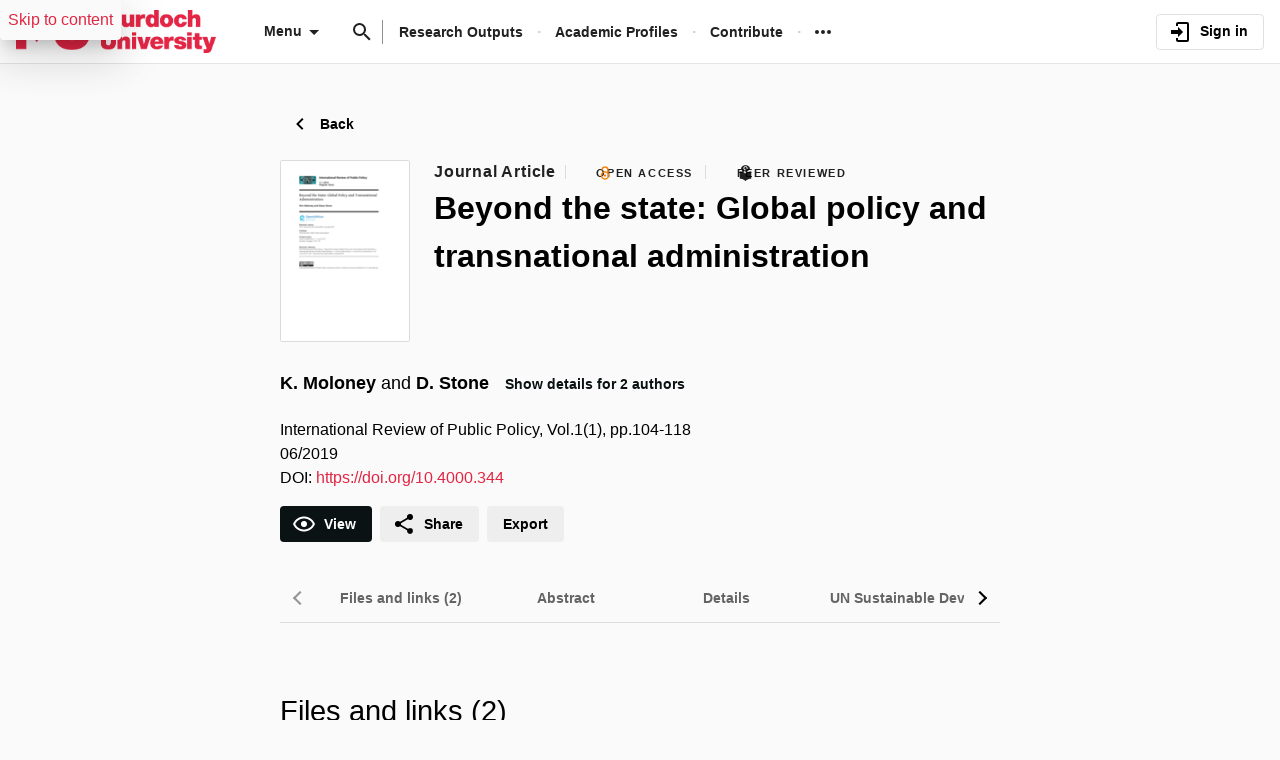

--- FILE ---
content_type: text/html;charset=UTF-8
request_url: https://researchportal.murdoch.edu.au/esploro/outputs/journalArticle/Beyond-the-state-Global-policy-and/991005543416007891
body_size: 40669
content:
<!DOCTYPE html><html lang="en" dir="ltr" class="--md --gt-xs --gt-sm --lt-xl --lt-lg" data-whatinput="initial" data-whatintent="initial"><head prefix="
        og: http://ogp.me/ns#
        profile: http://ogp.me/ns/profile#
        article: https://ogp.me/ns/article#
        book: https://ogp.me/ns/book#
        music: https://ogp.me/ns/music#
        video: https://ogp.me/ns/video#
    "><meta http-equiv="origin-trial" content="A7vZI3v+Gz7JfuRolKNM4Aff6zaGuT7X0mf3wtoZTnKv6497cVMnhy03KDqX7kBz/q/[base64]">
        <meta charset="utf-8">
        <title>Beyond the state: Global policy and transnational administration - Murdoch University</title>
        <base href="/esploro/">
        <meta content="width=device-width, initial-scale=1" name="viewport">
        <meta content="IE=edge" http-equiv="X-UA-Compatible">
        <meta content="index, follow" name="robots">
        <style>
            @font-face {
                font-family: Clarivate;
                src:
                    url('assets/fonts/RegularClarivate-RegularWEB.woff') format('woff'),
                    url('assets/fonts/RegularClarivate-RegularWEB.woff2') format('woff2');
                font-weight: 400;
                font-style: normal;
                font-display: swap;
            }

            @font-face {
                font-family: Clarivate;
                src:
                    url('assets/fonts/RegularClarivate-BoldWEB.woff') format('woff'),
                    url('assets/fonts/RegularClarivate-BoldWEB.woff2') format('woff2');
                font-weight: 700;
                font-style: normal;
                font-display: swap;
            }
        </style>
        <style type="text/css">
            .loader-container {
                display: flex;
                position: fixed;
                z-index: 1;
                flex-direction: column;
                align-content: center;
                align-items: center;
                justify-content: center;
                background: transparent;
                inset: 0;
                --base-font-stack: blinkmacsystemfont, -apple-system, 'Segoe UI', Roboto, Oxygen, Ubuntu, Cantarell,
                    'Fira Sans', 'Droid Sans', 'Helvetica Neue', Helvetica, Arial, sans-serif;
            }

            esp-root:not(:empty) + .loader-container {
                display: none;
            }

            #esp-init-loader {
                max-width: 100px;
                animation: 2s linear infinite svg-animation;
            }

            @keyframes svg-animation {
                0% {
                    transform: rotateZ(0deg);
                }

                100% {
                    transform: rotateZ(360deg);
                }
            }

            @keyframes circle-animation {
                0%,
                25% {
                    transform: rotate(0);
                    stroke-dashoffset: 280;
                }

                50%,
                75% {
                    transform: rotate(45deg);
                    stroke-dashoffset: 45;
                }

                100% {
                    transform: rotate(360deg);
                    stroke-dashoffset: 280;
                }
            }

            #esp-init-loader circle {
                display: block;
                transform-origin: 50% 50%;
                animation: 1.4s ease-in-out infinite both circle-animation;
                stroke-width: 10px;
                stroke-linecap: round;
                stroke-dasharray: 283;
                stroke-dashoffset: 0;
                fill: transparent;
            }

            #esp-init-loader .spinner-color-start {
                stop-color: var(--spinner-color-start, var(--custom-accent, var(--rgb-accent-500, #d23b21)));
            }

            #esp-init-loader .spinner-color-end {
                stop-color: var(--spinner-color-end, var(--custom-primary, var(--rgb-primary-500, #397593)));
            }

            #esp-init-loader-message {
                display: none;
                align-items: flex-end;
                margin: 2rem;
                color: #000;
                font-size: 1.5rem;
                font-family: Clarivate, 'Clarivate Regular', var(--base-font-stack);
            }

            #esp-init-loader-message img {
                max-height: 33px;
            }
            #esp-init-loader-message strong {
                font-family: Clarivate, 'Clarivate Bold', var(--base-font-stack);
            }
        </style>
    <link rel="stylesheet" href="styles.351d3891580e82a4.css"><style type="text/css"></style><style>.cdk-overlay-container,.cdk-global-overlay-wrapper{pointer-events:none;top:0;left:0;height:100%;width:100%}.cdk-overlay-container{position:fixed}@layer cdk-overlay{.cdk-overlay-container{z-index:1000}}.cdk-overlay-container:empty{display:none}.cdk-global-overlay-wrapper{display:flex;position:absolute}@layer cdk-overlay{.cdk-global-overlay-wrapper{z-index:1000}}.cdk-overlay-pane{position:absolute;pointer-events:auto;box-sizing:border-box;display:flex;max-width:100%;max-height:100%}@layer cdk-overlay{.cdk-overlay-pane{z-index:1000}}.cdk-overlay-backdrop{position:absolute;top:0;bottom:0;left:0;right:0;pointer-events:auto;-webkit-tap-highlight-color:rgba(0,0,0,0);opacity:0}@layer cdk-overlay{.cdk-overlay-backdrop{z-index:1000;transition:opacity 400ms cubic-bezier(0.25, 0.8, 0.25, 1)}}.cdk-overlay-backdrop-showing{opacity:1}@media(forced-colors: active){.cdk-overlay-backdrop-showing{opacity:.6}}@layer cdk-overlay{.cdk-overlay-dark-backdrop{background:rgba(0,0,0,.32)}}.cdk-overlay-transparent-backdrop{transition:visibility 1ms linear,opacity 1ms linear;visibility:hidden;opacity:1}.cdk-overlay-transparent-backdrop.cdk-overlay-backdrop-showing,.cdk-high-contrast-active .cdk-overlay-transparent-backdrop{opacity:0;visibility:visible}.cdk-overlay-backdrop-noop-animation{transition:none}.cdk-overlay-connected-position-bounding-box{position:absolute;display:flex;flex-direction:column;min-width:1px;min-height:1px}@layer cdk-overlay{.cdk-overlay-connected-position-bounding-box{z-index:1000}}.cdk-global-scrollblock{position:fixed;width:100%;overflow-y:scroll}</style><style>[_ngcontent-ng-c676048415]:root{--toolbar-height-desktop: $mulo-toolbar-height-desktop;--container-width-standard: $mulo-container-width-standard;--container-width-max: $mulo-container-width-max}  body{background-color:rgb(var(--palette-background-background))}.router-outlet-wrapper[_ngcontent-ng-c676048415]{height:100%}.router-outlet-wrapper[_ngcontent-ng-c676048415] >   *{display:block}[_nghost-ng-c676048415]     .mulo-sidenav .mat-drawer{width:100%}[_nghost-ng-c676048415]     .mulo-sidenav .mat-drawer-container{z-index:20;overflow:visible}.sidenav-logo-link[_ngcontent-ng-c676048415]{border-radius:.25rem;--focus-outline-offset: .125rem}[data-whatinput=keyboard][_ngcontent-ng-c676048415]   .sidenav-logo-link[_ngcontent-ng-c676048415]:focus, [data-whatinput=keyboard][_nghost-ng-c676048415]   .sidenav-logo-link[_ngcontent-ng-c676048415]:focus, [data-whatinput=keyboard]   [_nghost-ng-c676048415]   .sidenav-logo-link[_ngcontent-ng-c676048415]:focus{z-index:1;outline:rgb(var(--focus-outline-color)) solid var(--focus-outline-width, 3px);outline-offset:var(--focus-outline-offset, -3px);animation:focus-outline-in .5s cubic-bezier(.23,1,.32,1);will-change:outline-color,outline-offset,outline-width}.temp-banner[_ngcontent-ng-c676048415]{display:flex;align-items:center;justify-content:flex-start;padding-inline:1rem;background:rgb(var(--palette-background-background));color:var(--rgb-warn-500);border-block:solid 1px var(--rgb-warn-500)}.temp-banner[_ngcontent-ng-c676048415]   .banners[_ngcontent-ng-c676048415]{flex-grow:1}.skip-link[_ngcontent-ng-c676048415]{display:block;position:absolute;z-index:20!important;padding:.5rem;border-radius:.25rem;background:rgb(var(--palette-background-background));box-shadow:0 11px 15px -7px #0003,0 24px 38px 3px #0000000d,0 9px 46px 8px #0000001a;inset-block-start:-10000px;inset-inline-start:0}.skip-link[_ngcontent-ng-c676048415]:focus, .skip-link[_ngcontent-ng-c676048415]:focus-within{inset-block-start:0}[data-whatinput=keyboard][_ngcontent-ng-c676048415]   .skip-link[_ngcontent-ng-c676048415]:focus, [data-whatinput=keyboard][_nghost-ng-c676048415]   .skip-link[_ngcontent-ng-c676048415]:focus, [data-whatinput=keyboard]   [_nghost-ng-c676048415]   .skip-link[_ngcontent-ng-c676048415]:focus, [data-whatinput=keyboard][_ngcontent-ng-c676048415]   .skip-link[_ngcontent-ng-c676048415]:focus-within, [data-whatinput=keyboard][_nghost-ng-c676048415]   .skip-link[_ngcontent-ng-c676048415]:focus-within, [data-whatinput=keyboard]   [_nghost-ng-c676048415]   .skip-link[_ngcontent-ng-c676048415]:focus-within{z-index:1;outline:rgb(var(--focus-outline-color)) solid var(--focus-outline-width, 3px);outline-offset:var(--focus-outline-offset, -3px);animation:focus-outline-in .5s cubic-bezier(.23,1,.32,1);will-change:outline-color,outline-offset,outline-width}</style><style>[_nghost-ng-c3534820188]{display:flex;flex-direction:column;height:100%;min-height:100vh}.main[_ngcontent-ng-c3534820188]{display:flex;flex:1 0 auto;flex-direction:column;min-height:calc(100% - var(--header-height))}.main[_ngcontent-ng-c3534820188]    >[slot=layout-main]{flex-grow:1}</style><style>[_nghost-ng-c857742834]{--background: var(--sidenav-background, 255, 255, 255);--contrast: var(--sidenav-background-contrast, 0, 0, 0);--contrast-type: var(--sidenav-background-contrast-type, dark)}[_nghost-ng-c857742834]   .mat-sidenav[_ngcontent-ng-c857742834]{background:rgb(var(--background));color:rgb(var(--contrast))}[_nghost-ng-c857742834]     .mat-mdc-list-base .mat-mdc-list-item{--palette-background-hover: var(--contrast);--palette-foreground-text: var(--contrast);--palette-foreground-base: var(--header-background-contrast, 0, 0, 0)}[_nghost-ng-c857742834]     .mulo-searchbar{--palette-foreground-divider: var(--contrast);--searchbar-background: rgba(255, 255, 255, .1);--searchbar-color: rgb(var(--contrast));--searchbar-placeholder: rgba(var(--contrast), .5);--searchbar-outline-focused: rgb(var(--contrast))}[_nghost-ng-c857742834]     button, [_nghost-ng-c857742834]     .mat-ripple-element{--palette-foreground-base: var(--contrast);--palette-background-hover: var(--contrast)}[_ngcontent-ng-c857742834]:root{--toolbar-height-desktop: $mulo-toolbar-height-desktop;--container-width-standard: $mulo-container-width-standard;--container-width-max: $mulo-container-width-max}.is-fixed[_nghost-ng-c857742834]     .mat-drawer-backdrop{position:fixed}.sidenav-header[_ngcontent-ng-c857742834]{display:flex;align-items:center;justify-content:flex-start;height:4rem;padding-inline-start:1rem}.sidenav-header[_ngcontent-ng-c857742834]     mulo-brand, .sidenav-header[_ngcontent-ng-c857742834]     a{display:block;height:100%}.sidenav-header.button-on-right[_ngcontent-ng-c857742834]{justify-content:space-between}.sidenav-header.button-on-right[_ngcontent-ng-c857742834]     .mulo-menu-toggle-button{margin:.75rem;margin-inline-start:auto;transform:translate(-200px)}.sidenav-header.button-on-left[_ngcontent-ng-c857742834]     .mulo-menu-toggle-button{margin-inline:-.5rem .5rem;transform:translate(-100px)}.--xs[_nghost-ng-c857742834]   .sidenav-header[_ngcontent-ng-c857742834], .--xs   [_nghost-ng-c857742834]   .sidenav-header[_ngcontent-ng-c857742834]{height:3rem}.--xs[_nghost-ng-c857742834]   .sidenav-header[_ngcontent-ng-c857742834]     .mulo-menu-toggle-button, .--xs   [_nghost-ng-c857742834]   .sidenav-header[_ngcontent-ng-c857742834]     .mulo-menu-toggle-button{margin:0;margin-inline-start:auto}.mat-sidenav[_ngcontent-ng-c857742834]     .mulo-menu-toggle-button{z-index:100;opacity:0;will-change:opacity,transform}.mat-sidenav[_ngcontent-ng-c857742834]     mulo-brand{height:100%;will-change:opacity,transform;transform:translate(250px);opacity:0}.mat-sidenav.mat-drawer-opened[_ngcontent-ng-c857742834]     .mulo-menu-toggle-button{transform:translate(0);transition:transform .6s cubic-bezier(.075,.82,.165,1),opacity .2s ease;opacity:1}.mat-sidenav.mat-drawer-opened[_ngcontent-ng-c857742834]     mulo-brand{transform:translate(0);transition:transform .5s cubic-bezier(.19,1,.22,1),opacity .2s ease;opacity:1}.mat-sidenav[_ngcontent-ng-c857742834]     .mulo-searchbar{padding:0 1rem}.mat-sidenav[_ngcontent-ng-c857742834]     .mulo-searchbar, .mat-sidenav[_ngcontent-ng-c857742834]     .mulo-searchbar .mat-mdc-form-field{width:100%}</style><style>.logo-wrapper[_ngcontent-ng-c3060696952]{display:flex;align-items:center;height:100%;background-repeat:no-repeat;background-position:0 center;background-size:contain}img[_ngcontent-ng-c3060696952]{max-width:200px;max-height:70%;transition:all .2s;object-fit:contain}</style><style>.mat-drawer-container{position:relative;z-index:1;color:var(--mat-sidenav-content-text-color, var(--mat-sys-on-background));background-color:var(--mat-sidenav-content-background-color, var(--mat-sys-background));box-sizing:border-box;display:block;overflow:hidden}.mat-drawer-container[fullscreen]{top:0;left:0;right:0;bottom:0;position:absolute}.mat-drawer-container[fullscreen].mat-drawer-container-has-open{overflow:hidden}.mat-drawer-container.mat-drawer-container-explicit-backdrop .mat-drawer-side{z-index:3}.mat-drawer-container.ng-animate-disabled .mat-drawer-backdrop,.mat-drawer-container.ng-animate-disabled .mat-drawer-content,.ng-animate-disabled .mat-drawer-container .mat-drawer-backdrop,.ng-animate-disabled .mat-drawer-container .mat-drawer-content{transition:none}.mat-drawer-backdrop{top:0;left:0;right:0;bottom:0;position:absolute;display:block;z-index:3;visibility:hidden}.mat-drawer-backdrop.mat-drawer-shown{visibility:visible;background-color:var(--mat-sidenav-scrim-color, color-mix(in srgb, var(--mat-sys-neutral-variant20) 40%, transparent))}.mat-drawer-transition .mat-drawer-backdrop{transition-duration:400ms;transition-timing-function:cubic-bezier(0.25, 0.8, 0.25, 1);transition-property:background-color,visibility}@media(forced-colors: active){.mat-drawer-backdrop{opacity:.5}}.mat-drawer-content{position:relative;z-index:1;display:block;height:100%;overflow:auto}.mat-drawer-content.mat-drawer-content-hidden{opacity:0}.mat-drawer-transition .mat-drawer-content{transition-duration:400ms;transition-timing-function:cubic-bezier(0.25, 0.8, 0.25, 1);transition-property:transform,margin-left,margin-right}.mat-drawer{position:relative;z-index:4;color:var(--mat-sidenav-container-text-color, var(--mat-sys-on-surface-variant));box-shadow:var(--mat-sidenav-container-elevation-shadow, none);background-color:var(--mat-sidenav-container-background-color, var(--mat-sys-surface));border-top-right-radius:var(--mat-sidenav-container-shape, var(--mat-sys-corner-large));border-bottom-right-radius:var(--mat-sidenav-container-shape, var(--mat-sys-corner-large));width:var(--mat-sidenav-container-width, 360px);display:block;position:absolute;top:0;bottom:0;z-index:3;outline:0;box-sizing:border-box;overflow-y:auto;transform:translate3d(-100%, 0, 0)}@media(forced-colors: active){.mat-drawer,[dir=rtl] .mat-drawer.mat-drawer-end{border-right:solid 1px currentColor}}@media(forced-colors: active){[dir=rtl] .mat-drawer,.mat-drawer.mat-drawer-end{border-left:solid 1px currentColor;border-right:none}}.mat-drawer.mat-drawer-side{z-index:2}.mat-drawer.mat-drawer-end{right:0;transform:translate3d(100%, 0, 0);border-top-left-radius:var(--mat-sidenav-container-shape, var(--mat-sys-corner-large));border-bottom-left-radius:var(--mat-sidenav-container-shape, var(--mat-sys-corner-large));border-top-right-radius:0;border-bottom-right-radius:0}[dir=rtl] .mat-drawer{border-top-left-radius:var(--mat-sidenav-container-shape, var(--mat-sys-corner-large));border-bottom-left-radius:var(--mat-sidenav-container-shape, var(--mat-sys-corner-large));border-top-right-radius:0;border-bottom-right-radius:0;transform:translate3d(100%, 0, 0)}[dir=rtl] .mat-drawer.mat-drawer-end{border-top-right-radius:var(--mat-sidenav-container-shape, var(--mat-sys-corner-large));border-bottom-right-radius:var(--mat-sidenav-container-shape, var(--mat-sys-corner-large));border-top-left-radius:0;border-bottom-left-radius:0;left:0;right:auto;transform:translate3d(-100%, 0, 0)}.mat-drawer-transition .mat-drawer{transition:transform 400ms cubic-bezier(0.25, 0.8, 0.25, 1)}.mat-drawer:not(.mat-drawer-opened):not(.mat-drawer-animating){visibility:hidden;box-shadow:none}.mat-drawer:not(.mat-drawer-opened):not(.mat-drawer-animating) .mat-drawer-inner-container{display:none}.mat-drawer.mat-drawer-opened{transform:none}.mat-drawer-side{box-shadow:none;border-right-color:var(--mat-sidenav-container-divider-color, transparent);border-right-width:1px;border-right-style:solid}.mat-drawer-side.mat-drawer-end{border-left-color:var(--mat-sidenav-container-divider-color, transparent);border-left-width:1px;border-left-style:solid;border-right:none}[dir=rtl] .mat-drawer-side{border-left-color:var(--mat-sidenav-container-divider-color, transparent);border-left-width:1px;border-left-style:solid;border-right:none}[dir=rtl] .mat-drawer-side.mat-drawer-end{border-right-color:var(--mat-sidenav-container-divider-color, transparent);border-right-width:1px;border-right-style:solid;border-left:none}.mat-drawer-inner-container{width:100%;height:100%;overflow:auto}.mat-sidenav-fixed{position:fixed}</style><style>.cdk-visually-hidden{border:0;clip:rect(0 0 0 0);height:1px;margin:-1px;overflow:hidden;padding:0;position:absolute;width:1px;white-space:nowrap;outline:0;-webkit-appearance:none;-moz-appearance:none;left:0}[dir=rtl] .cdk-visually-hidden{left:auto;right:0}</style><link rel="icon" type="image/x-icon" href="https://researchportal.murdoch.edu.au/rep/esploro/favicon?institution=61MUN_INST&amp;version=1769904167754"><style>[_ngcontent-ng-c2561710873]:root{--toolbar-height-desktop: $mulo-toolbar-height-desktop;--container-width-standard: $mulo-container-width-standard;--container-width-max: $mulo-container-width-max}[_nghost-ng-c2561710873]{position:relative;z-index:10;--mdc-outlined-button-outline-color: var(--contrast);--mdc-outlined-button-label-text-color: var(--contrast)}[_nghost-ng-c2561710873]   .exl-search-bar.is-mini-size[_ngcontent-ng-c2561710873]{min-width:2.5rem}[_nghost-ng-c2561710873]   .exl-search-bar.is-mini-size[_ngcontent-ng-c2561710873]    >.inputs-wrapper{position:relative}[_nghost-ng-c2561710873]   mulo-searchbar[_ngcontent-ng-c2561710873]     .inputs-wrapper{position:absolute;z-index:1;inset-inline-start:0}[_nghost-ng-c2561710873]   mulo-searchbar[_ngcontent-ng-c2561710873]     .inputs-wrapper .mat-mdc-text-field-wrapper{--mat-mdc-form-field-label-offset-x: 0px}[_nghost-ng-c2561710873]   mulo-searchbar[_ngcontent-ng-c2561710873]     .collapse-btn{position:absolute;inset-inline-start:3rem}[_nghost-ng-c2561710873]   mulo-searchbar.is-expanded[_ngcontent-ng-c2561710873]     .collapse-btn{inset-inline-start:33rem}[_nghost-ng-c2561710873]   .content-menu-btn[_ngcontent-ng-c2561710873]{padding-inline-start:.5rem}[_nghost-ng-c2561710873]   .content-menu-btn[_ngcontent-ng-c2561710873]   mat-icon[_ngcontent-ng-c2561710873]:first-of-type{margin-inline-end:.25rem}[_nghost-ng-c2561710873]   .menu-down-icon[_ngcontent-ng-c2561710873]{margin-inline-end:0}mulo-header-links[_ngcontent-ng-c2561710873]{display:flex;flex-direction:row;align-items:center;place-content:center flex-start}mulo-header-links[_ngcontent-ng-c2561710873]:before{content:"";display:inline-block;height:1.5em;margin-inline:1rem 1rem;opacity:.5;vertical-align:text-bottom;border-inline-start:1px solid rgb(var(--header-background-contrast, 0, 0, 0))}.--gt-sm[_nghost-ng-c2561710873]   mulo-searchbar[_ngcontent-ng-c2561710873]     .inputs-wrapper, .--gt-sm   [_nghost-ng-c2561710873]   mulo-searchbar[_ngcontent-ng-c2561710873]     .inputs-wrapper{background:rgb(var(--header-background, 255, 255, 255))}div[slot=header-left][_ngcontent-ng-c2561710873]{flex-grow:1}.--lt-md[_nghost-ng-c2561710873]   .exl-user-menu[_ngcontent-ng-c2561710873], .--lt-md   [_nghost-ng-c2561710873]   .exl-user-menu[_ngcontent-ng-c2561710873]{margin-inline-start:0}.--lt-md[_nghost-ng-c2561710873]   .header-logo-link[_ngcontent-ng-c2561710873]     img, .--lt-md   [_nghost-ng-c2561710873]   .header-logo-link[_ngcontent-ng-c2561710873]     img{width:100%;min-width:2.5rem}.--lt-md[_nghost-ng-c2561710873]   div[slot=header-left][_ngcontent-ng-c2561710873], .--lt-md   [_nghost-ng-c2561710873]   div[slot=header-left][_ngcontent-ng-c2561710873]{margin-inline-end:0}.--lt-md[_nghost-ng-c2561710873]   [slot=header-right][_ngcontent-ng-c2561710873], .--lt-md   [_nghost-ng-c2561710873]   [slot=header-right][_ngcontent-ng-c2561710873]{margin-inline-start:0}.--lt-md[_nghost-ng-c2561710873]   .sign-out-btn[_ngcontent-ng-c2561710873], .--lt-md   [_nghost-ng-c2561710873]   .sign-out-btn[_ngcontent-ng-c2561710873]{min-width:2.5rem;padding:0}.--lt-md[_nghost-ng-c2561710873]   mulo-searchbar[_ngcontent-ng-c2561710873], .--lt-md   [_nghost-ng-c2561710873]   mulo-searchbar[_ngcontent-ng-c2561710873]{--searchbar-background: var(--rgb-background-card);--searchbar-color: rgba( var(--palette-foreground-text), var(--palette-foreground-text-alpha) );--palette-foreground-divider: var(--palette-foreground-text)}.--lt-md[_nghost-ng-c2561710873]   mulo-searchbar[_ngcontent-ng-c2561710873]     .mdc-notched-outline, .--lt-md   [_nghost-ng-c2561710873]   mulo-searchbar[_ngcontent-ng-c2561710873]     .mdc-notched-outline{color:rgba(var(--dark-dividers))}.--lt-md[_nghost-ng-c2561710873]   mulo-searchbar[_ngcontent-ng-c2561710873]     .mdc-notched-outline__leading, .--lt-md   [_nghost-ng-c2561710873]   mulo-searchbar[_ngcontent-ng-c2561710873]     .mdc-notched-outline__leading{border-radius:0;border-inline-start-width:0}.--lt-md[_nghost-ng-c2561710873]   mulo-searchbar[_ngcontent-ng-c2561710873]     .mdc-notched-outline__trailing, .--lt-md   [_nghost-ng-c2561710873]   mulo-searchbar[_ngcontent-ng-c2561710873]     .mdc-notched-outline__trailing{border-radius:0;border-inline-end-width:0}  .new-header-menu{position:fixed;width:100vw;max-width:none!important;inset-inline-start:0}  .new-header-menu>.mat-mdc-menu-content:not(:empty){display:flex;flex-direction:row;padding:3rem 4rem}  .new-header-menu-grid{display:grid;grid-gap:2rem 3rem;grid-template-columns:repeat(auto-fill,minmax(12rem,1fr));flex-grow:1}  .new-header-menu-grid a.mat-mdc-menu-item{min-width:min-content;height:auto;padding-block:0 .5rem;padding-inline:.5rem;overflow:visible;line-height:1.5;white-space:normal}  .new-header-menu-grid h1{margin:.5rem 0;font-size:1.5rem;line-height:normal}  .new-header-menu-grid p{color:rgba(var(--palette-foreground-secondary-text),var(--palette-foreground-secondary-text-alpha));font-size:1rem;font-weight:400}  .new-header-menu-list{margin-inline-start:3rem;padding-inline-start:3rem;border-inline-start:1px solid rgba(var(--palette-foreground-divider),var(--palette-foreground-divider-alpha))}  .mobile-search-menu>.mat-expansion-panel{z-index:11;width:100vw;inset-block-start:var(--header-height);inset-inline:0}  .mobile-search-menu .mobile-search-menu-options{display:flex;align-items:center;margin-block:.25rem}  .mobile-search-menu mulo-searchbar-options{margin-inline-start:.5rem}  .mobile-search-menu mulo-searchbar-options   .mat-mdc-select-value{display:inline-grid}  .mobile-search-menu .collapse-btn{margin-inline-start:auto}  .mobile-search-menu mulo-searchbar{width:100%}  .mobile-search-menu mulo-searchbar mat-form-field{width:100%}  .sidebar-nav-list{padding:0 1.5rem;border-block-start:1px solid rgba(var(--palette-foreground-divider),var(--palette-foreground-divider-alpha))}.adv-search-search-btn[_ngcontent-ng-c2561710873]{width:100%;padding-block:.75rem;border-radius:0}.adv-search-search-btn[_ngcontent-ng-c2561710873]     .mdc-button__label{justify-content:center}.mulo-header-nav-item.notify-menu[_ngcontent-ng-c2561710873]{margin-inline:0 -1rem}.menu-btn-content[_ngcontent-ng-c2561710873]{display:inline-flex;align-items:center}</style><style>[_ngcontent-ng-c672700513]:root{--toolbar-height-desktop: $mulo-toolbar-height-desktop;--container-width-standard: $mulo-container-width-standard;--container-width-max: $mulo-container-width-max}.exl-fixed-header[_nghost-ng-c672700513], .exl-fixed-header   [_nghost-ng-c672700513], .mulo-header-fixed[_nghost-ng-c672700513], .mulo-header-fixed   [_nghost-ng-c672700513]{position:fixed;width:100%}.exl-fixed-header[_nghost-ng-c672700513]   header[_ngcontent-ng-c672700513], .exl-fixed-header   [_nghost-ng-c672700513]   header[_ngcontent-ng-c672700513], .mulo-header-fixed[_nghost-ng-c672700513]   header[_ngcontent-ng-c672700513], .mulo-header-fixed   [_nghost-ng-c672700513]   header[_ngcontent-ng-c672700513]{border-block-end:none}header[_ngcontent-ng-c672700513]{display:flex;align-items:center;justify-content:space-between;height:64px;padding:0 1rem;border-block-end:1px solid rgba(0,0,0,.1)}.--lt-md   [_nghost-ng-c672700513]   header[_ngcontent-ng-c672700513]{padding:0 .5rem}[exl-side-pane-toggle][_ngcontent-ng-c672700513]{margin-inline-end:.5rem}[_nghost-ng-c672700513]{--background: var(--header-background, 255, 255, 255);--contrast: var(--header-background-contrast, 0, 0, 0);--contrast-type: var(--header-background-contrast-type, dark);--focus-outline-color: var( --header-background-contrast, var(--palette-focus-color) )}[_nghost-ng-c672700513]   header[_ngcontent-ng-c672700513]{background:rgb(var(--background));color:rgb(var(--contrast))}[_nghost-ng-c672700513]  slot-header-left, [_nghost-ng-c672700513]  slot-header-center, [_nghost-ng-c672700513]  slot-header-right, [_nghost-ng-c672700513]  [slot=header-left], [_nghost-ng-c672700513]  [slot=header-center], [_nghost-ng-c672700513]  [slot=header-right]{display:flex;height:100%}[_nghost-ng-c672700513]  slot-header-left, [_nghost-ng-c672700513]  [slot=header-left]{margin-inline-end:1rem}[_nghost-ng-c672700513]  slot-header-right, [_nghost-ng-c672700513]  [slot=header-right]{margin-inline-start:1rem}[_nghost-ng-c672700513]  slot-header-right .mulo-header-nav-item, [_nghost-ng-c672700513]  [slot=header-right] .mulo-header-nav-item{margin-inline-start:1rem}[_nghost-ng-c672700513]  slot-header-center, [_nghost-ng-c672700513]  [slot=header-center]{margin:0 1rem}[_nghost-ng-c672700513]  .exl-brand+.mulo-header-nav-item, [_nghost-ng-c672700513]  .mulo-brand+.mulo-header-nav-item{margin-inline-start:2rem}.--xs   [_nghost-ng-c672700513]  slot-header-left, .--xs   [_nghost-ng-c672700513]  [slot=header-left]{margin-inline-end:.5rem}.--xs   [_nghost-ng-c672700513]  slot-header-right, .--xs   [_nghost-ng-c672700513]  [slot=header-right]{margin-inline-start:.5rem}.--xs   [_nghost-ng-c672700513]  slot-header-right .mulo-header-nav-item, .--xs   [_nghost-ng-c672700513]  [slot=header-right] .mulo-header-nav-item{margin-inline-start:.5rem}.--xs   [_nghost-ng-c672700513]  slot-header-center, .--xs   [_nghost-ng-c672700513]  [slot=header-center]{margin:0 .5rem}.--xs   [_nghost-ng-c672700513]  .exl-brand+.mulo-header-nav-item, .--xs   [_nghost-ng-c672700513]  .mulo-brand+.mulo-header-nav-item{margin-inline-start:1rem}[_nghost-ng-c672700513]  .header-logo-link{display:flex;max-height:70%;border-radius:.25rem;--focus-outline-offset: .125rem}[data-whatinput=keyboard]   [_nghost-ng-c672700513]  .header-logo-link:focus, [data-whatinput=keyboard]   [_nghost-ng-c672700513]  .header-logo-link:focus{z-index:1;outline:rgb(var(--focus-outline-color)) solid var(--focus-outline-width, 3px);outline-offset:var(--focus-outline-offset, -3px);animation:focus-outline-in .5s cubic-bezier(.23,1,.32,1);will-change:outline-color,outline-offset,outline-width}[_nghost-ng-c672700513]  .header-logo-link img{max-height:100%}[_nghost-ng-c672700513]  .mulo-searchbar{--palette-foreground-divider: var(--contrast);--searchbar-background: rgb(var(--background));--searchbar-color: rgb(var(--contrast));--searchbar-outline-focused: rgba( var(--palette-foreground-divider), var(--palette-foreground-divider-alpha) )}[_nghost-ng-c672700513]  .mat-mdc-button-base, [_nghost-ng-c672700513]  .mat-button-focus-overlay{--palette-foreground-base: var(--contrast);--mdc-text-button-label-text-color: var(--contrast)}[_nghost-ng-c672700513]  .mat-mdc-button.mat-primary.mat-button-disabled, [_nghost-ng-c672700513]  .mat-mdc-button.mat-accent.mat-button-disabled, [_nghost-ng-c672700513]  .mat-mdc-button.mat-warn.mat-button-disabled, [_nghost-ng-c672700513]  .mat-mdc-button.mat-button-disabled.mat-button-disabled, [_nghost-ng-c672700513]  .mat-mdc-icon-button.mat-primary.mat-button-disabled, [_nghost-ng-c672700513]  .mat-mdc-icon-button.mat-accent.mat-button-disabled, [_nghost-ng-c672700513]  .mat-mdc-icon-button.mat-warn.mat-button-disabled, [_nghost-ng-c672700513]  .mat-mdc-icon-button.mat-button-disabled.mat-button-disabled, [_nghost-ng-c672700513]  .mat-mdc-outlined-button.mat-primary.mat-button-disabled, [_nghost-ng-c672700513]  .mat-mdc-outlined-button.mat-accent.mat-button-disabled, [_nghost-ng-c672700513]  .mat-mdc-outlined-button.mat-warn.mat-button-disabled, [_nghost-ng-c672700513]  .mat-mdc-outlined-button.mat-button-disabled.mat-button-disabled{color:rgba(var(--contrast),var(--palette-foreground-disabled-button-alpha))}</style><style>[_nghost-ng-c4192763392]{display:inline-flex;align-items:center;justify-content:flex-start;font-weight:700;flex-shrink:0}.brand-wrapper[_nghost-ng-c4192763392]     a{display:flex;height:100%}</style><style>[_nghost-ng-c3833583699]{display:flex;box-sizing:border-box;align-items:center;text-align:end}</style><style>[_ngcontent-ng-c2438377550]:root{--toolbar-height-desktop: $mulo-toolbar-height-desktop;--container-width-standard: $mulo-container-width-standard;--container-width-max: $mulo-container-width-max}.exl-footer[_ngcontent-ng-c2438377550]{--mdc-typography-subtitle1-font-weight: 600;font-size:.878357191rem;--mdc-typography-subtitle1-font-size: .878357191rem}@media (min-width: 600px) and (max-width: 960px){.exl-footer[_ngcontent-ng-c2438377550]{font-size:calc(.878357191rem + 0 * (100vw - 600px) / 360)}}@media (min-width: 960px) and (max-width: 1280px){.exl-footer[_ngcontent-ng-c2438377550]{font-size:calc(.878357191rem + -.0882337342 * (100vw - 960px) / 320)}}@media (min-width: 1280px) and (max-width: 1920px){.exl-footer[_ngcontent-ng-c2438377550]{font-size:calc(.7901234568rem + 0 * (100vw - 1280px) / 640)}}@media (min-width: 1920px){.exl-footer[_ngcontent-ng-c2438377550]{font-size:.7901234568rem}}@media (min-width: 600px) and (max-width: 960px){.exl-footer[_ngcontent-ng-c2438377550]{--mdc-typography-subtitle1-font-size: calc(.878357191rem + 0 * (100vw - 600px) / 360)}}@media (min-width: 960px) and (max-width: 1280px){.exl-footer[_ngcontent-ng-c2438377550]{--mdc-typography-subtitle1-font-size: calc(.878357191rem + -.0882337342 * (100vw - 960px) / 320)}}@media (min-width: 1280px) and (max-width: 1920px){.exl-footer[_ngcontent-ng-c2438377550]{--mdc-typography-subtitle1-font-size: calc(.7901234568rem + 0 * (100vw - 1280px) / 640)}}@media (min-width: 1920px){.exl-footer[_ngcontent-ng-c2438377550]{--mdc-typography-subtitle1-font-size: .7901234568rem}}.footer-frame[_ngcontent-ng-c2438377550]{display:flex;flex-flow:row wrap;align-content:flex-start;align-items:flex-start;justify-content:flex-start;margin-block-end:1rem;padding-block-start:2rem}.--gt-sm[_nghost-ng-c2438377550]   .footer-frame[_ngcontent-ng-c2438377550], .--gt-sm   [_nghost-ng-c2438377550]   .footer-frame[_ngcontent-ng-c2438377550]{justify-content:center}.footer-logo-link[_ngcontent-ng-c2438377550]{display:flex;flex-basis:100%;flex-flow:row wrap;place-content:center space-between;align-items:center}.footer-logo-link[_ngcontent-ng-c2438377550]   a[_ngcontent-ng-c2438377550]{border-radius:.25rem;--focus-outline-offset: .125rem}[data-whatinput=keyboard][_ngcontent-ng-c2438377550]   .footer-logo-link[_ngcontent-ng-c2438377550]   a[_ngcontent-ng-c2438377550]:focus, [data-whatinput=keyboard][_nghost-ng-c2438377550]   .footer-logo-link[_ngcontent-ng-c2438377550]   a[_ngcontent-ng-c2438377550]:focus, [data-whatinput=keyboard]   [_nghost-ng-c2438377550]   .footer-logo-link[_ngcontent-ng-c2438377550]   a[_ngcontent-ng-c2438377550]:focus{z-index:1;outline:rgb(var(--focus-outline-color)) solid var(--focus-outline-width, 3px);outline-offset:var(--focus-outline-offset, -3px);animation:focus-outline-in .5s cubic-bezier(.23,1,.32,1);will-change:outline-color,outline-offset,outline-width}.--gt-sm[_nghost-ng-c2438377550]   .footer-logo-link[_ngcontent-ng-c2438377550], .--gt-sm   [_nghost-ng-c2438377550]   .footer-logo-link[_ngcontent-ng-c2438377550]{flex:0 0 auto;flex-direction:column;place-content:flex-start center;align-items:flex-start}.--gt-sm[_nghost-ng-c2438377550]   .footer-logo-link.has-links[_ngcontent-ng-c2438377550], .--gt-sm   [_nghost-ng-c2438377550]   .footer-logo-link.has-links[_ngcontent-ng-c2438377550]{place-content:center center;align-items:center}.--gt-sm[_nghost-ng-c2438377550]   .footer-logo-link.has-many-links[_ngcontent-ng-c2438377550], .--gt-sm   [_nghost-ng-c2438377550]   .footer-logo-link.has-many-links[_ngcontent-ng-c2438377550]{flex:1 .15 350px}exl-footer-links[_ngcontent-ng-c2438377550]{display:flex;flex-flow:row wrap}.--xs[_nghost-ng-c2438377550]   exl-footer-links[_ngcontent-ng-c2438377550], .--xs   [_nghost-ng-c2438377550]   exl-footer-links[_ngcontent-ng-c2438377550]{flex-flow:column}[_nghost-ng-c2438377550]     .social-link svg path{fill:currentColor!important}[_nghost-ng-c2438377550]     .logo-wrapper img{max-height:80px}.sub-footer[_ngcontent-ng-c2438377550]{position:relative;font-family:Clarivate,"Clarivate Regular",var(--custom-font-family, ""),blinkmacsystemfont,-apple-system,"Segoe UI","Roboto","Oxygen","Ubuntu","Cantarell","Fira Sans","Droid Sans","Helvetica Neue","Helvetica","Arial",sans-serif;font-size:1rem}.sub-footer[_ngcontent-ng-c2438377550]:before{content:"";position:absolute;opacity:var(--palette-background-hover-alpha, .04);background:rgba(var(--footer-background-contrast, 0 0 0));pointer-events:none;inset:0}.sub-footer[_ngcontent-ng-c2438377550]   a[_ngcontent-ng-c2438377550]{display:flex;flex-direction:row;place-content:flex-end center;align-items:flex-end;border-radius:.25rem;--focus-outline-offset: .125rem;white-space-collapse:break-spaces}[data-whatinput=keyboard][_ngcontent-ng-c2438377550]   .sub-footer[_ngcontent-ng-c2438377550]   a[_ngcontent-ng-c2438377550]:focus, [data-whatinput=keyboard][_nghost-ng-c2438377550]   .sub-footer[_ngcontent-ng-c2438377550]   a[_ngcontent-ng-c2438377550]:focus, [data-whatinput=keyboard]   [_nghost-ng-c2438377550]   .sub-footer[_ngcontent-ng-c2438377550]   a[_ngcontent-ng-c2438377550]:focus{z-index:1;outline:rgb(var(--focus-outline-color)) solid var(--focus-outline-width, 3px);outline-offset:var(--focus-outline-offset, -3px);animation:focus-outline-in .5s cubic-bezier(.23,1,.32,1);will-change:outline-color,outline-offset,outline-width}.sub-footer[_ngcontent-ng-c2438377550]   strong[_ngcontent-ng-c2438377550]{font-family:Clarivate,"Clarivate Bold",var(--custom-font-family, ""),blinkmacsystemfont,-apple-system,"Segoe UI","Roboto","Oxygen","Ubuntu","Cantarell","Fira Sans","Droid Sans","Helvetica Neue","Helvetica","Arial",sans-serif}.esploro-logo[_ngcontent-ng-c2438377550]{max-height:33px}.social-and-copyright[_ngcontent-ng-c2438377550]{flex-basis:100%;text-align:center;justify-self:center}.--gt-sm[_nghost-ng-c2438377550]   .social-and-copyright[_ngcontent-ng-c2438377550], .--gt-sm   [_nghost-ng-c2438377550]   .social-and-copyright[_ngcontent-ng-c2438377550]{flex:1 1 100%;max-height:100%}.social-and-copyright[_ngcontent-ng-c2438377550]   exl-footer-links[_ngcontent-ng-c2438377550]{display:flex;flex-direction:row;justify-content:center}.links-section[_ngcontent-ng-c2438377550]{max-width:11rem;padding-block-start:1rem;padding-block-end:0;padding-inline:.75rem}.links-section[_ngcontent-ng-c2438377550]   h2[_ngcontent-ng-c2438377550]{margin:0;padding:.25rem .5rem;letter-spacing:.015rem;font-size:1rem}@media (min-width: 600px) and (max-width: 960px){.links-section[_ngcontent-ng-c2438377550]   h2[_ngcontent-ng-c2438377550]{font-size:calc(1rem + 0*(100vw - 600px))}}@media (min-width: 960px) and (max-width: 1280px){.links-section[_ngcontent-ng-c2438377550]   h2[_ngcontent-ng-c2438377550]{font-size:calc(1rem + 0*(100vw - 960px))}}@media (min-width: 1280px) and (max-width: 1920px){.links-section[_ngcontent-ng-c2438377550]   h2[_ngcontent-ng-c2438377550]{font-size:calc(1rem + 0*(100vw - 1280px))}}@media (min-width: 1920px){.links-section[_ngcontent-ng-c2438377550]   h2[_ngcontent-ng-c2438377550]{font-size:1rem}}.links-section[_ngcontent-ng-c2438377550]   a[_ngcontent-ng-c2438377550]{height:auto;min-height:2rem;padding:.25rem .5rem;--mdc-list-list-item-label-text-color: rgb(var(--contrast));--mdc-list-list-item-hover-label-text-color: rgb(var(--contrast))}.links-section[_ngcontent-ng-c2438377550]     .mdc-list-item__content{padding:0}.links-section[_ngcontent-ng-c2438377550]     .mdc-list-item__primary-text{font-size:inherit;font-weight:inherit;white-space:normal}.links-section[_ngcontent-ng-c2438377550]   .mdc-list[_ngcontent-ng-c2438377550]{padding:0}</style><style>[_nghost-ng-c2116534474]{--background: var(--footer-background, 255, 255, 255);--contrast: var(--footer-background-contrast, 0, 0, 0);--contrast-type: var(--footer-background-contrast-type, dark);--contrast-hover: var(--footer-background-contrast);--contrast-hover-alpha: var(--palette-background-hover-alpha);--focus-outline-color: var( --footer-background-contrast, var(--palette-focus-color) )}[_nghost-ng-c2116534474]   footer[_ngcontent-ng-c2116534474]{background:rgb(var(--background));color:rgb(var(--contrast));--mdc-theme-text-primary-on-background: rgb(var(--contrast));--mdc-theme-on-surface: rgb(var(--contrast));--mdc-list-list-item-focus-label-text-color: rgb(var(--contrast))}[_nghost-ng-c2116534474]     .mat-mdc-list-item, [_nghost-ng-c2116534474]     .sub-footer a{color:rgb(var(--contrast))}[_nghost-ng-c2116534474]     .mat-mdc-list-item:hover, [_nghost-ng-c2116534474]     .mat-mdc-list-item:focus{background-color:rgba(var(--contrast),var(--contrast-hover-alpha, 1))}[_nghost-ng-c2116534474]     .mulo-brand{display:inline-flex}</style><style>[_nghost-ng-c1933555304]{display:flex;justify-content:center;width:100%;max-width:100%}.centered-container[_ngcontent-ng-c1933555304]{max-width:100%;flex:0 0 auto}.centered-container.is-width-auto[_ngcontent-ng-c1933555304]{width:960px}.centered-container.is-width-full[_ngcontent-ng-c1933555304]{width:1112px}</style><style>.mdc-list{margin:0;padding:8px 0;list-style-type:none}.mdc-list:focus{outline:none}.mdc-list-item{display:flex;position:relative;justify-content:flex-start;overflow:hidden;padding:0;align-items:stretch;cursor:pointer;padding-left:16px;padding-right:16px;background-color:var(--mdc-list-list-item-container-color, transparent);border-radius:var(--mdc-list-list-item-container-shape, var(--mat-sys-corner-none))}.mdc-list-item.mdc-list-item--selected{background-color:var(--mdc-list-list-item-selected-container-color)}.mdc-list-item:focus{outline:0}.mdc-list-item.mdc-list-item--disabled{cursor:auto}.mdc-list-item.mdc-list-item--with-one-line{height:var(--mdc-list-list-item-one-line-container-height, 48px)}.mdc-list-item.mdc-list-item--with-one-line .mdc-list-item__start{align-self:center;margin-top:0}.mdc-list-item.mdc-list-item--with-one-line .mdc-list-item__end{align-self:center;margin-top:0}.mdc-list-item.mdc-list-item--with-two-lines{height:var(--mdc-list-list-item-two-line-container-height, 64px)}.mdc-list-item.mdc-list-item--with-two-lines .mdc-list-item__start{align-self:flex-start;margin-top:16px}.mdc-list-item.mdc-list-item--with-two-lines .mdc-list-item__end{align-self:center;margin-top:0}.mdc-list-item.mdc-list-item--with-three-lines{height:var(--mdc-list-list-item-three-line-container-height, 88px)}.mdc-list-item.mdc-list-item--with-three-lines .mdc-list-item__start{align-self:flex-start;margin-top:16px}.mdc-list-item.mdc-list-item--with-three-lines .mdc-list-item__end{align-self:flex-start;margin-top:16px}.mdc-list-item.mdc-list-item--selected::before,.mdc-list-item.mdc-list-item--selected:focus::before,.mdc-list-item:not(.mdc-list-item--selected):focus::before{position:absolute;box-sizing:border-box;width:100%;height:100%;top:0;left:0;content:"";pointer-events:none}a.mdc-list-item{color:inherit;text-decoration:none}.mdc-list-item__start{fill:currentColor;flex-shrink:0;pointer-events:none}.mdc-list-item--with-leading-icon .mdc-list-item__start{color:var(--mdc-list-list-item-leading-icon-color, var(--mat-sys-on-surface-variant));width:var(--mdc-list-list-item-leading-icon-size, 24px);height:var(--mdc-list-list-item-leading-icon-size, 24px);margin-left:16px;margin-right:32px}[dir=rtl] .mdc-list-item--with-leading-icon .mdc-list-item__start{margin-left:32px;margin-right:16px}.mdc-list-item--with-leading-icon:hover .mdc-list-item__start{color:var(--mdc-list-list-item-hover-leading-icon-color)}.mdc-list-item--with-leading-avatar .mdc-list-item__start{width:var(--mdc-list-list-item-leading-avatar-size, 40px);height:var(--mdc-list-list-item-leading-avatar-size, 40px);margin-left:16px;margin-right:16px;border-radius:50%}.mdc-list-item--with-leading-avatar .mdc-list-item__start,[dir=rtl] .mdc-list-item--with-leading-avatar .mdc-list-item__start{margin-left:16px;margin-right:16px;border-radius:50%}.mdc-list-item__end{flex-shrink:0;pointer-events:none}.mdc-list-item--with-trailing-meta .mdc-list-item__end{font-family:var(--mdc-list-list-item-trailing-supporting-text-font, var(--mat-sys-label-small-font));line-height:var(--mdc-list-list-item-trailing-supporting-text-line-height, var(--mat-sys-label-small-line-height));font-size:var(--mdc-list-list-item-trailing-supporting-text-size, var(--mat-sys-label-small-size));font-weight:var(--mdc-list-list-item-trailing-supporting-text-weight, var(--mat-sys-label-small-weight));letter-spacing:var(--mdc-list-list-item-trailing-supporting-text-tracking, var(--mat-sys-label-small-tracking))}.mdc-list-item--with-trailing-icon .mdc-list-item__end{color:var(--mdc-list-list-item-trailing-icon-color, var(--mat-sys-on-surface-variant));width:var(--mdc-list-list-item-trailing-icon-size, 24px);height:var(--mdc-list-list-item-trailing-icon-size, 24px)}.mdc-list-item--with-trailing-icon:hover .mdc-list-item__end{color:var(--mdc-list-list-item-hover-trailing-icon-color)}.mdc-list-item.mdc-list-item--with-trailing-meta .mdc-list-item__end{color:var(--mdc-list-list-item-trailing-supporting-text-color, var(--mat-sys-on-surface-variant))}.mdc-list-item--selected.mdc-list-item--with-trailing-icon .mdc-list-item__end{color:var(--mdc-list-list-item-selected-trailing-icon-color, var(--mat-sys-primary))}.mdc-list-item__content{text-overflow:ellipsis;white-space:nowrap;overflow:hidden;align-self:center;flex:1;pointer-events:none}.mdc-list-item--with-two-lines .mdc-list-item__content,.mdc-list-item--with-three-lines .mdc-list-item__content{align-self:stretch}.mdc-list-item__primary-text{text-overflow:ellipsis;white-space:nowrap;overflow:hidden;color:var(--mdc-list-list-item-label-text-color, var(--mat-sys-on-surface));font-family:var(--mdc-list-list-item-label-text-font, var(--mat-sys-body-large-font));line-height:var(--mdc-list-list-item-label-text-line-height, var(--mat-sys-body-large-line-height));font-size:var(--mdc-list-list-item-label-text-size, var(--mat-sys-body-large-size));font-weight:var(--mdc-list-list-item-label-text-weight, var(--mat-sys-body-large-weight));letter-spacing:var(--mdc-list-list-item-label-text-tracking, var(--mat-sys-body-large-tracking))}.mdc-list-item:hover .mdc-list-item__primary-text{color:var(--mdc-list-list-item-hover-label-text-color, var(--mat-sys-on-surface))}.mdc-list-item:focus .mdc-list-item__primary-text{color:var(--mdc-list-list-item-focus-label-text-color, var(--mat-sys-on-surface))}.mdc-list-item--with-two-lines .mdc-list-item__primary-text,.mdc-list-item--with-three-lines .mdc-list-item__primary-text{display:block;margin-top:0;line-height:normal;margin-bottom:-20px}.mdc-list-item--with-two-lines .mdc-list-item__primary-text::before,.mdc-list-item--with-three-lines .mdc-list-item__primary-text::before{display:inline-block;width:0;height:28px;content:"";vertical-align:0}.mdc-list-item--with-two-lines .mdc-list-item__primary-text::after,.mdc-list-item--with-three-lines .mdc-list-item__primary-text::after{display:inline-block;width:0;height:20px;content:"";vertical-align:-20px}.mdc-list-item__secondary-text{text-overflow:ellipsis;white-space:nowrap;overflow:hidden;display:block;margin-top:0;color:var(--mdc-list-list-item-supporting-text-color, var(--mat-sys-on-surface-variant));font-family:var(--mdc-list-list-item-supporting-text-font, var(--mat-sys-body-medium-font));line-height:var(--mdc-list-list-item-supporting-text-line-height, var(--mat-sys-body-medium-line-height));font-size:var(--mdc-list-list-item-supporting-text-size, var(--mat-sys-body-medium-size));font-weight:var(--mdc-list-list-item-supporting-text-weight, var(--mat-sys-body-medium-weight));letter-spacing:var(--mdc-list-list-item-supporting-text-tracking, var(--mat-sys-body-medium-tracking))}.mdc-list-item__secondary-text::before{display:inline-block;width:0;height:20px;content:"";vertical-align:0}.mdc-list-item--with-three-lines .mdc-list-item__secondary-text{white-space:normal;line-height:20px}.mdc-list-item--with-overline .mdc-list-item__secondary-text{white-space:nowrap;line-height:auto}.mdc-list-item--with-leading-radio.mdc-list-item,.mdc-list-item--with-leading-checkbox.mdc-list-item,.mdc-list-item--with-leading-icon.mdc-list-item,.mdc-list-item--with-leading-avatar.mdc-list-item{padding-left:0;padding-right:16px}[dir=rtl] .mdc-list-item--with-leading-radio.mdc-list-item,[dir=rtl] .mdc-list-item--with-leading-checkbox.mdc-list-item,[dir=rtl] .mdc-list-item--with-leading-icon.mdc-list-item,[dir=rtl] .mdc-list-item--with-leading-avatar.mdc-list-item{padding-left:16px;padding-right:0}.mdc-list-item--with-leading-radio.mdc-list-item--with-two-lines .mdc-list-item__primary-text,.mdc-list-item--with-leading-checkbox.mdc-list-item--with-two-lines .mdc-list-item__primary-text,.mdc-list-item--with-leading-icon.mdc-list-item--with-two-lines .mdc-list-item__primary-text,.mdc-list-item--with-leading-avatar.mdc-list-item--with-two-lines .mdc-list-item__primary-text{display:block;margin-top:0;line-height:normal;margin-bottom:-20px}.mdc-list-item--with-leading-radio.mdc-list-item--with-two-lines .mdc-list-item__primary-text::before,.mdc-list-item--with-leading-checkbox.mdc-list-item--with-two-lines .mdc-list-item__primary-text::before,.mdc-list-item--with-leading-icon.mdc-list-item--with-two-lines .mdc-list-item__primary-text::before,.mdc-list-item--with-leading-avatar.mdc-list-item--with-two-lines .mdc-list-item__primary-text::before{display:inline-block;width:0;height:32px;content:"";vertical-align:0}.mdc-list-item--with-leading-radio.mdc-list-item--with-two-lines .mdc-list-item__primary-text::after,.mdc-list-item--with-leading-checkbox.mdc-list-item--with-two-lines .mdc-list-item__primary-text::after,.mdc-list-item--with-leading-icon.mdc-list-item--with-two-lines .mdc-list-item__primary-text::after,.mdc-list-item--with-leading-avatar.mdc-list-item--with-two-lines .mdc-list-item__primary-text::after{display:inline-block;width:0;height:20px;content:"";vertical-align:-20px}.mdc-list-item--with-leading-radio.mdc-list-item--with-two-lines.mdc-list-item--with-trailing-meta .mdc-list-item__end,.mdc-list-item--with-leading-checkbox.mdc-list-item--with-two-lines.mdc-list-item--with-trailing-meta .mdc-list-item__end,.mdc-list-item--with-leading-icon.mdc-list-item--with-two-lines.mdc-list-item--with-trailing-meta .mdc-list-item__end,.mdc-list-item--with-leading-avatar.mdc-list-item--with-two-lines.mdc-list-item--with-trailing-meta .mdc-list-item__end{display:block;margin-top:0;line-height:normal}.mdc-list-item--with-leading-radio.mdc-list-item--with-two-lines.mdc-list-item--with-trailing-meta .mdc-list-item__end::before,.mdc-list-item--with-leading-checkbox.mdc-list-item--with-two-lines.mdc-list-item--with-trailing-meta .mdc-list-item__end::before,.mdc-list-item--with-leading-icon.mdc-list-item--with-two-lines.mdc-list-item--with-trailing-meta .mdc-list-item__end::before,.mdc-list-item--with-leading-avatar.mdc-list-item--with-two-lines.mdc-list-item--with-trailing-meta .mdc-list-item__end::before{display:inline-block;width:0;height:32px;content:"";vertical-align:0}.mdc-list-item--with-trailing-icon.mdc-list-item,[dir=rtl] .mdc-list-item--with-trailing-icon.mdc-list-item{padding-left:0;padding-right:0}.mdc-list-item--with-trailing-icon .mdc-list-item__end{margin-left:16px;margin-right:16px}.mdc-list-item--with-trailing-meta.mdc-list-item{padding-left:16px;padding-right:0}[dir=rtl] .mdc-list-item--with-trailing-meta.mdc-list-item{padding-left:0;padding-right:16px}.mdc-list-item--with-trailing-meta .mdc-list-item__end{-webkit-user-select:none;user-select:none;margin-left:28px;margin-right:16px}[dir=rtl] .mdc-list-item--with-trailing-meta .mdc-list-item__end{margin-left:16px;margin-right:28px}.mdc-list-item--with-trailing-meta.mdc-list-item--with-three-lines .mdc-list-item__end,.mdc-list-item--with-trailing-meta.mdc-list-item--with-two-lines .mdc-list-item__end{display:block;line-height:normal;align-self:flex-start;margin-top:0}.mdc-list-item--with-trailing-meta.mdc-list-item--with-three-lines .mdc-list-item__end::before,.mdc-list-item--with-trailing-meta.mdc-list-item--with-two-lines .mdc-list-item__end::before{display:inline-block;width:0;height:28px;content:"";vertical-align:0}.mdc-list-item--with-leading-radio .mdc-list-item__start,.mdc-list-item--with-leading-checkbox .mdc-list-item__start{margin-left:8px;margin-right:24px}[dir=rtl] .mdc-list-item--with-leading-radio .mdc-list-item__start,[dir=rtl] .mdc-list-item--with-leading-checkbox .mdc-list-item__start{margin-left:24px;margin-right:8px}.mdc-list-item--with-leading-radio.mdc-list-item--with-two-lines .mdc-list-item__start,.mdc-list-item--with-leading-checkbox.mdc-list-item--with-two-lines .mdc-list-item__start{align-self:flex-start;margin-top:8px}.mdc-list-item--with-trailing-radio.mdc-list-item,.mdc-list-item--with-trailing-checkbox.mdc-list-item{padding-left:16px;padding-right:0}[dir=rtl] .mdc-list-item--with-trailing-radio.mdc-list-item,[dir=rtl] .mdc-list-item--with-trailing-checkbox.mdc-list-item{padding-left:0;padding-right:16px}.mdc-list-item--with-trailing-radio.mdc-list-item--with-leading-icon,.mdc-list-item--with-trailing-radio.mdc-list-item--with-leading-avatar,.mdc-list-item--with-trailing-checkbox.mdc-list-item--with-leading-icon,.mdc-list-item--with-trailing-checkbox.mdc-list-item--with-leading-avatar{padding-left:0}[dir=rtl] .mdc-list-item--with-trailing-radio.mdc-list-item--with-leading-icon,[dir=rtl] .mdc-list-item--with-trailing-radio.mdc-list-item--with-leading-avatar,[dir=rtl] .mdc-list-item--with-trailing-checkbox.mdc-list-item--with-leading-icon,[dir=rtl] .mdc-list-item--with-trailing-checkbox.mdc-list-item--with-leading-avatar{padding-right:0}.mdc-list-item--with-trailing-radio .mdc-list-item__end,.mdc-list-item--with-trailing-checkbox .mdc-list-item__end{margin-left:24px;margin-right:8px}[dir=rtl] .mdc-list-item--with-trailing-radio .mdc-list-item__end,[dir=rtl] .mdc-list-item--with-trailing-checkbox .mdc-list-item__end{margin-left:8px;margin-right:24px}.mdc-list-item--with-trailing-radio.mdc-list-item--with-three-lines .mdc-list-item__end,.mdc-list-item--with-trailing-checkbox.mdc-list-item--with-three-lines .mdc-list-item__end{align-self:flex-start;margin-top:8px}.mdc-list-group__subheader{margin:.75rem 16px}.mdc-list-item--disabled .mdc-list-item__start,.mdc-list-item--disabled .mdc-list-item__content,.mdc-list-item--disabled .mdc-list-item__end{opacity:1}.mdc-list-item--disabled .mdc-list-item__primary-text,.mdc-list-item--disabled .mdc-list-item__secondary-text{opacity:var(--mdc-list-list-item-disabled-label-text-opacity, 0.3)}.mdc-list-item--disabled.mdc-list-item--with-leading-icon .mdc-list-item__start{color:var(--mdc-list-list-item-disabled-leading-icon-color, var(--mat-sys-on-surface));opacity:var(--mdc-list-list-item-disabled-leading-icon-opacity, 0.38)}.mdc-list-item--disabled.mdc-list-item--with-trailing-icon .mdc-list-item__end{color:var(--mdc-list-list-item-disabled-trailing-icon-color, var(--mat-sys-on-surface));opacity:var(--mdc-list-list-item-disabled-trailing-icon-opacity, 0.38)}.mat-mdc-list-item.mat-mdc-list-item-both-leading-and-trailing,[dir=rtl] .mat-mdc-list-item.mat-mdc-list-item-both-leading-and-trailing{padding-left:0;padding-right:0}.mdc-list-item.mdc-list-item--disabled .mdc-list-item__primary-text{color:var(--mdc-list-list-item-disabled-label-text-color, var(--mat-sys-on-surface))}.mdc-list-item:hover::before{background-color:var(--mdc-list-list-item-hover-state-layer-color, var(--mat-sys-on-surface));opacity:var(--mdc-list-list-item-hover-state-layer-opacity, var(--mat-sys-hover-state-layer-opacity))}.mdc-list-item.mdc-list-item--disabled::before{background-color:var(--mdc-list-list-item-disabled-state-layer-color, var(--mat-sys-on-surface));opacity:var(--mdc-list-list-item-disabled-state-layer-opacity, var(--mat-sys-focus-state-layer-opacity))}.mdc-list-item:focus::before{background-color:var(--mdc-list-list-item-focus-state-layer-color, var(--mat-sys-on-surface));opacity:var(--mdc-list-list-item-focus-state-layer-opacity, var(--mat-sys-focus-state-layer-opacity))}.mdc-list-item--disabled .mdc-radio,.mdc-list-item--disabled .mdc-checkbox{opacity:var(--mdc-list-list-item-disabled-label-text-opacity, 0.3)}.mdc-list-item--with-leading-avatar .mat-mdc-list-item-avatar{border-radius:var(--mdc-list-list-item-leading-avatar-shape, var(--mat-sys-corner-full));background-color:var(--mdc-list-list-item-leading-avatar-color, var(--mat-sys-primary-container))}.mat-mdc-list-item-icon{font-size:var(--mdc-list-list-item-leading-icon-size, 24px)}@media(forced-colors: active){a.mdc-list-item--activated::after{content:"";position:absolute;top:50%;right:16px;transform:translateY(-50%);width:10px;height:0;border-bottom:solid 10px;border-radius:10px}a.mdc-list-item--activated [dir=rtl]::after{right:auto;left:16px}}.mat-mdc-list-base{display:block}.mat-mdc-list-base .mdc-list-item__start,.mat-mdc-list-base .mdc-list-item__end,.mat-mdc-list-base .mdc-list-item__content{pointer-events:auto}.mat-mdc-list-item,.mat-mdc-list-option{width:100%;box-sizing:border-box;-webkit-tap-highlight-color:rgba(0,0,0,0)}.mat-mdc-list-item:not(.mat-mdc-list-item-interactive),.mat-mdc-list-option:not(.mat-mdc-list-item-interactive){cursor:default}.mat-mdc-list-item .mat-divider-inset,.mat-mdc-list-option .mat-divider-inset{position:absolute;left:0;right:0;bottom:0}.mat-mdc-list-item .mat-mdc-list-item-avatar~.mat-divider-inset,.mat-mdc-list-option .mat-mdc-list-item-avatar~.mat-divider-inset{margin-left:72px}[dir=rtl] .mat-mdc-list-item .mat-mdc-list-item-avatar~.mat-divider-inset,[dir=rtl] .mat-mdc-list-option .mat-mdc-list-item-avatar~.mat-divider-inset{margin-right:72px}.mat-mdc-list-item-interactive::before{top:0;left:0;right:0;bottom:0;position:absolute;content:"";opacity:0;pointer-events:none;border-radius:inherit}.mat-mdc-list-item>.mat-focus-indicator{top:0;left:0;right:0;bottom:0;position:absolute;pointer-events:none}.mat-mdc-list-item:focus>.mat-focus-indicator::before{content:""}.mat-mdc-list-item.mdc-list-item--with-three-lines .mat-mdc-list-item-line.mdc-list-item__secondary-text{white-space:nowrap;line-height:normal}.mat-mdc-list-item.mdc-list-item--with-three-lines .mat-mdc-list-item-unscoped-content.mdc-list-item__secondary-text{display:-webkit-box;-webkit-box-orient:vertical;-webkit-line-clamp:2}mat-action-list button{background:none;color:inherit;border:none;font:inherit;outline:inherit;-webkit-tap-highlight-color:rgba(0,0,0,0);text-align:start}mat-action-list button::-moz-focus-inner{border:0}.mdc-list-item--with-leading-icon .mdc-list-item__start{margin-inline-start:var(--mat-list-list-item-leading-icon-start-space, 16px);margin-inline-end:var(--mat-list-list-item-leading-icon-end-space, 16px)}.mat-mdc-nav-list .mat-mdc-list-item{border-radius:var(--mat-list-active-indicator-shape, var(--mat-sys-corner-full));--mat-focus-indicator-border-radius:var(--mat-list-active-indicator-shape, var(--mat-sys-corner-full))}.mat-mdc-nav-list .mat-mdc-list-item.mdc-list-item--activated{background-color:var(--mat-list-active-indicator-color, var(--mat-sys-secondary-container))}</style><style>.mat-focus-indicator{position:relative}.mat-focus-indicator::before{top:0;left:0;right:0;bottom:0;position:absolute;box-sizing:border-box;pointer-events:none;display:var(--mat-focus-indicator-display, none);border-width:var(--mat-focus-indicator-border-width, 3px);border-style:var(--mat-focus-indicator-border-style, solid);border-color:var(--mat-focus-indicator-border-color, transparent);border-radius:var(--mat-focus-indicator-border-radius, 4px)}.mat-focus-indicator:focus::before{content:""}@media(forced-colors: active){html{--mat-focus-indicator-display: block}}</style><style>.mat-ripple{overflow:hidden;position:relative}.mat-ripple:not(:empty){transform:translateZ(0)}.mat-ripple.mat-ripple-unbounded{overflow:visible}.mat-ripple-element{position:absolute;border-radius:50%;pointer-events:none;transition:opacity,transform 0ms cubic-bezier(0, 0, 0.2, 1);transform:scale3d(0, 0, 0);background-color:var(--mat-ripple-color, color-mix(in srgb, var(--mat-sys-on-surface) 10%, transparent))}@media(forced-colors: active){.mat-ripple-element{display:none}}.cdk-drag-preview .mat-ripple-element,.cdk-drag-placeholder .mat-ripple-element{display:none}</style><style>.mat-mdc-button-base{text-decoration:none}.mdc-button{-webkit-user-select:none;user-select:none;position:relative;display:inline-flex;align-items:center;justify-content:center;box-sizing:border-box;min-width:64px;border:none;outline:none;line-height:inherit;-webkit-appearance:none;overflow:visible;vertical-align:middle;background:rgba(0,0,0,0);padding:0 8px}.mdc-button::-moz-focus-inner{padding:0;border:0}.mdc-button:active{outline:none}.mdc-button:hover{cursor:pointer}.mdc-button:disabled{cursor:default;pointer-events:none}.mdc-button[hidden]{display:none}.mdc-button .mdc-button__label{position:relative}.mat-mdc-button{padding:0 var(--mat-text-button-horizontal-padding, 12px);height:var(--mdc-text-button-container-height, 40px);font-family:var(--mdc-text-button-label-text-font, var(--mat-sys-label-large-font));font-size:var(--mdc-text-button-label-text-size, var(--mat-sys-label-large-size));letter-spacing:var(--mdc-text-button-label-text-tracking, var(--mat-sys-label-large-tracking));text-transform:var(--mdc-text-button-label-text-transform);font-weight:var(--mdc-text-button-label-text-weight, var(--mat-sys-label-large-weight))}.mat-mdc-button,.mat-mdc-button .mdc-button__ripple{border-radius:var(--mdc-text-button-container-shape, var(--mat-sys-corner-full))}.mat-mdc-button:not(:disabled){color:var(--mdc-text-button-label-text-color, var(--mat-sys-primary))}.mat-mdc-button[disabled],.mat-mdc-button.mat-mdc-button-disabled{cursor:default;pointer-events:none;color:var(--mdc-text-button-disabled-label-text-color, color-mix(in srgb, var(--mat-sys-on-surface) 38%, transparent))}.mat-mdc-button.mat-mdc-button-disabled-interactive{pointer-events:auto}.mat-mdc-button:has(.material-icons,mat-icon,[matButtonIcon]){padding:0 var(--mat-text-button-with-icon-horizontal-padding, 16px)}.mat-mdc-button>.mat-icon{margin-right:var(--mat-text-button-icon-spacing, 8px);margin-left:var(--mat-text-button-icon-offset, -4px)}[dir=rtl] .mat-mdc-button>.mat-icon{margin-right:var(--mat-text-button-icon-offset, -4px);margin-left:var(--mat-text-button-icon-spacing, 8px)}.mat-mdc-button .mdc-button__label+.mat-icon{margin-right:var(--mat-text-button-icon-offset, -4px);margin-left:var(--mat-text-button-icon-spacing, 8px)}[dir=rtl] .mat-mdc-button .mdc-button__label+.mat-icon{margin-right:var(--mat-text-button-icon-spacing, 8px);margin-left:var(--mat-text-button-icon-offset, -4px)}.mat-mdc-button .mat-ripple-element{background-color:var(--mat-text-button-ripple-color, color-mix(in srgb, var(--mat-sys-primary) calc(var(--mat-sys-pressed-state-layer-opacity) * 100%), transparent))}.mat-mdc-button .mat-mdc-button-persistent-ripple::before{background-color:var(--mat-text-button-state-layer-color, var(--mat-sys-primary))}.mat-mdc-button.mat-mdc-button-disabled .mat-mdc-button-persistent-ripple::before{background-color:var(--mat-text-button-disabled-state-layer-color, var(--mat-sys-on-surface-variant))}.mat-mdc-button:hover .mat-mdc-button-persistent-ripple::before{opacity:var(--mat-text-button-hover-state-layer-opacity, var(--mat-sys-hover-state-layer-opacity))}.mat-mdc-button.cdk-program-focused .mat-mdc-button-persistent-ripple::before,.mat-mdc-button.cdk-keyboard-focused .mat-mdc-button-persistent-ripple::before,.mat-mdc-button.mat-mdc-button-disabled-interactive:focus .mat-mdc-button-persistent-ripple::before{opacity:var(--mat-text-button-focus-state-layer-opacity, var(--mat-sys-focus-state-layer-opacity))}.mat-mdc-button:active .mat-mdc-button-persistent-ripple::before{opacity:var(--mat-text-button-pressed-state-layer-opacity, var(--mat-sys-pressed-state-layer-opacity))}.mat-mdc-button .mat-mdc-button-touch-target{position:absolute;top:50%;height:48px;left:0;right:0;transform:translateY(-50%);display:var(--mat-text-button-touch-target-display, block)}.mat-mdc-unelevated-button{transition:box-shadow 280ms cubic-bezier(0.4, 0, 0.2, 1);height:var(--mdc-filled-button-container-height, 40px);font-family:var(--mdc-filled-button-label-text-font, var(--mat-sys-label-large-font));font-size:var(--mdc-filled-button-label-text-size, var(--mat-sys-label-large-size));letter-spacing:var(--mdc-filled-button-label-text-tracking, var(--mat-sys-label-large-tracking));text-transform:var(--mdc-filled-button-label-text-transform);font-weight:var(--mdc-filled-button-label-text-weight, var(--mat-sys-label-large-weight));padding:0 var(--mat-filled-button-horizontal-padding, 24px)}.mat-mdc-unelevated-button>.mat-icon{margin-right:var(--mat-filled-button-icon-spacing, 8px);margin-left:var(--mat-filled-button-icon-offset, -8px)}[dir=rtl] .mat-mdc-unelevated-button>.mat-icon{margin-right:var(--mat-filled-button-icon-offset, -8px);margin-left:var(--mat-filled-button-icon-spacing, 8px)}.mat-mdc-unelevated-button .mdc-button__label+.mat-icon{margin-right:var(--mat-filled-button-icon-offset, -8px);margin-left:var(--mat-filled-button-icon-spacing, 8px)}[dir=rtl] .mat-mdc-unelevated-button .mdc-button__label+.mat-icon{margin-right:var(--mat-filled-button-icon-spacing, 8px);margin-left:var(--mat-filled-button-icon-offset, -8px)}.mat-mdc-unelevated-button .mat-ripple-element{background-color:var(--mat-filled-button-ripple-color, color-mix(in srgb, var(--mat-sys-on-primary) calc(var(--mat-sys-pressed-state-layer-opacity) * 100%), transparent))}.mat-mdc-unelevated-button .mat-mdc-button-persistent-ripple::before{background-color:var(--mat-filled-button-state-layer-color, var(--mat-sys-on-primary))}.mat-mdc-unelevated-button.mat-mdc-button-disabled .mat-mdc-button-persistent-ripple::before{background-color:var(--mat-filled-button-disabled-state-layer-color, var(--mat-sys-on-surface-variant))}.mat-mdc-unelevated-button:hover .mat-mdc-button-persistent-ripple::before{opacity:var(--mat-filled-button-hover-state-layer-opacity, var(--mat-sys-hover-state-layer-opacity))}.mat-mdc-unelevated-button.cdk-program-focused .mat-mdc-button-persistent-ripple::before,.mat-mdc-unelevated-button.cdk-keyboard-focused .mat-mdc-button-persistent-ripple::before,.mat-mdc-unelevated-button.mat-mdc-button-disabled-interactive:focus .mat-mdc-button-persistent-ripple::before{opacity:var(--mat-filled-button-focus-state-layer-opacity, var(--mat-sys-focus-state-layer-opacity))}.mat-mdc-unelevated-button:active .mat-mdc-button-persistent-ripple::before{opacity:var(--mat-filled-button-pressed-state-layer-opacity, var(--mat-sys-pressed-state-layer-opacity))}.mat-mdc-unelevated-button .mat-mdc-button-touch-target{position:absolute;top:50%;height:48px;left:0;right:0;transform:translateY(-50%);display:var(--mat-filled-button-touch-target-display, block)}.mat-mdc-unelevated-button:not(:disabled){color:var(--mdc-filled-button-label-text-color, var(--mat-sys-on-primary));background-color:var(--mdc-filled-button-container-color, var(--mat-sys-primary))}.mat-mdc-unelevated-button,.mat-mdc-unelevated-button .mdc-button__ripple{border-radius:var(--mdc-filled-button-container-shape, var(--mat-sys-corner-full))}.mat-mdc-unelevated-button[disabled],.mat-mdc-unelevated-button.mat-mdc-button-disabled{cursor:default;pointer-events:none;color:var(--mdc-filled-button-disabled-label-text-color, color-mix(in srgb, var(--mat-sys-on-surface) 38%, transparent));background-color:var(--mdc-filled-button-disabled-container-color, color-mix(in srgb, var(--mat-sys-on-surface) 12%, transparent))}.mat-mdc-unelevated-button.mat-mdc-button-disabled-interactive{pointer-events:auto}.mat-mdc-raised-button{transition:box-shadow 280ms cubic-bezier(0.4, 0, 0.2, 1);box-shadow:var(--mdc-protected-button-container-elevation-shadow, var(--mat-sys-level1));height:var(--mdc-protected-button-container-height, 40px);font-family:var(--mdc-protected-button-label-text-font, var(--mat-sys-label-large-font));font-size:var(--mdc-protected-button-label-text-size, var(--mat-sys-label-large-size));letter-spacing:var(--mdc-protected-button-label-text-tracking, var(--mat-sys-label-large-tracking));text-transform:var(--mdc-protected-button-label-text-transform);font-weight:var(--mdc-protected-button-label-text-weight, var(--mat-sys-label-large-weight));padding:0 var(--mat-protected-button-horizontal-padding, 24px)}.mat-mdc-raised-button>.mat-icon{margin-right:var(--mat-protected-button-icon-spacing, 8px);margin-left:var(--mat-protected-button-icon-offset, -8px)}[dir=rtl] .mat-mdc-raised-button>.mat-icon{margin-right:var(--mat-protected-button-icon-offset, -8px);margin-left:var(--mat-protected-button-icon-spacing, 8px)}.mat-mdc-raised-button .mdc-button__label+.mat-icon{margin-right:var(--mat-protected-button-icon-offset, -8px);margin-left:var(--mat-protected-button-icon-spacing, 8px)}[dir=rtl] .mat-mdc-raised-button .mdc-button__label+.mat-icon{margin-right:var(--mat-protected-button-icon-spacing, 8px);margin-left:var(--mat-protected-button-icon-offset, -8px)}.mat-mdc-raised-button .mat-ripple-element{background-color:var(--mat-protected-button-ripple-color, color-mix(in srgb, var(--mat-sys-primary) calc(var(--mat-sys-pressed-state-layer-opacity) * 100%), transparent))}.mat-mdc-raised-button .mat-mdc-button-persistent-ripple::before{background-color:var(--mat-protected-button-state-layer-color, var(--mat-sys-primary))}.mat-mdc-raised-button.mat-mdc-button-disabled .mat-mdc-button-persistent-ripple::before{background-color:var(--mat-protected-button-disabled-state-layer-color, var(--mat-sys-on-surface-variant))}.mat-mdc-raised-button:hover .mat-mdc-button-persistent-ripple::before{opacity:var(--mat-protected-button-hover-state-layer-opacity, var(--mat-sys-hover-state-layer-opacity))}.mat-mdc-raised-button.cdk-program-focused .mat-mdc-button-persistent-ripple::before,.mat-mdc-raised-button.cdk-keyboard-focused .mat-mdc-button-persistent-ripple::before,.mat-mdc-raised-button.mat-mdc-button-disabled-interactive:focus .mat-mdc-button-persistent-ripple::before{opacity:var(--mat-protected-button-focus-state-layer-opacity, var(--mat-sys-focus-state-layer-opacity))}.mat-mdc-raised-button:active .mat-mdc-button-persistent-ripple::before{opacity:var(--mat-protected-button-pressed-state-layer-opacity, var(--mat-sys-pressed-state-layer-opacity))}.mat-mdc-raised-button .mat-mdc-button-touch-target{position:absolute;top:50%;height:48px;left:0;right:0;transform:translateY(-50%);display:var(--mat-protected-button-touch-target-display, block)}.mat-mdc-raised-button:not(:disabled){color:var(--mdc-protected-button-label-text-color, var(--mat-sys-primary));background-color:var(--mdc-protected-button-container-color, var(--mat-sys-surface))}.mat-mdc-raised-button,.mat-mdc-raised-button .mdc-button__ripple{border-radius:var(--mdc-protected-button-container-shape, var(--mat-sys-corner-full))}.mat-mdc-raised-button:hover{box-shadow:var(--mdc-protected-button-hover-container-elevation-shadow, var(--mat-sys-level2))}.mat-mdc-raised-button:focus{box-shadow:var(--mdc-protected-button-focus-container-elevation-shadow, var(--mat-sys-level1))}.mat-mdc-raised-button:active,.mat-mdc-raised-button:focus:active{box-shadow:var(--mdc-protected-button-pressed-container-elevation-shadow, var(--mat-sys-level1))}.mat-mdc-raised-button[disabled],.mat-mdc-raised-button.mat-mdc-button-disabled{cursor:default;pointer-events:none;color:var(--mdc-protected-button-disabled-label-text-color, color-mix(in srgb, var(--mat-sys-on-surface) 38%, transparent));background-color:var(--mdc-protected-button-disabled-container-color, color-mix(in srgb, var(--mat-sys-on-surface) 12%, transparent))}.mat-mdc-raised-button[disabled].mat-mdc-button-disabled,.mat-mdc-raised-button.mat-mdc-button-disabled.mat-mdc-button-disabled{box-shadow:var(--mdc-protected-button-disabled-container-elevation-shadow, var(--mat-sys-level0))}.mat-mdc-raised-button.mat-mdc-button-disabled-interactive{pointer-events:auto}.mat-mdc-outlined-button{border-style:solid;transition:border 280ms cubic-bezier(0.4, 0, 0.2, 1);height:var(--mdc-outlined-button-container-height, 40px);font-family:var(--mdc-outlined-button-label-text-font, var(--mat-sys-label-large-font));font-size:var(--mdc-outlined-button-label-text-size, var(--mat-sys-label-large-size));letter-spacing:var(--mdc-outlined-button-label-text-tracking, var(--mat-sys-label-large-tracking));text-transform:var(--mdc-outlined-button-label-text-transform);font-weight:var(--mdc-outlined-button-label-text-weight, var(--mat-sys-label-large-weight));border-radius:var(--mdc-outlined-button-container-shape, var(--mat-sys-corner-full));border-width:var(--mdc-outlined-button-outline-width, 1px);padding:0 var(--mat-outlined-button-horizontal-padding, 24px)}.mat-mdc-outlined-button>.mat-icon{margin-right:var(--mat-outlined-button-icon-spacing, 8px);margin-left:var(--mat-outlined-button-icon-offset, -8px)}[dir=rtl] .mat-mdc-outlined-button>.mat-icon{margin-right:var(--mat-outlined-button-icon-offset, -8px);margin-left:var(--mat-outlined-button-icon-spacing, 8px)}.mat-mdc-outlined-button .mdc-button__label+.mat-icon{margin-right:var(--mat-outlined-button-icon-offset, -8px);margin-left:var(--mat-outlined-button-icon-spacing, 8px)}[dir=rtl] .mat-mdc-outlined-button .mdc-button__label+.mat-icon{margin-right:var(--mat-outlined-button-icon-spacing, 8px);margin-left:var(--mat-outlined-button-icon-offset, -8px)}.mat-mdc-outlined-button .mat-ripple-element{background-color:var(--mat-outlined-button-ripple-color, color-mix(in srgb, var(--mat-sys-primary) calc(var(--mat-sys-pressed-state-layer-opacity) * 100%), transparent))}.mat-mdc-outlined-button .mat-mdc-button-persistent-ripple::before{background-color:var(--mat-outlined-button-state-layer-color, var(--mat-sys-primary))}.mat-mdc-outlined-button.mat-mdc-button-disabled .mat-mdc-button-persistent-ripple::before{background-color:var(--mat-outlined-button-disabled-state-layer-color, var(--mat-sys-on-surface-variant))}.mat-mdc-outlined-button:hover .mat-mdc-button-persistent-ripple::before{opacity:var(--mat-outlined-button-hover-state-layer-opacity, var(--mat-sys-hover-state-layer-opacity))}.mat-mdc-outlined-button.cdk-program-focused .mat-mdc-button-persistent-ripple::before,.mat-mdc-outlined-button.cdk-keyboard-focused .mat-mdc-button-persistent-ripple::before,.mat-mdc-outlined-button.mat-mdc-button-disabled-interactive:focus .mat-mdc-button-persistent-ripple::before{opacity:var(--mat-outlined-button-focus-state-layer-opacity, var(--mat-sys-focus-state-layer-opacity))}.mat-mdc-outlined-button:active .mat-mdc-button-persistent-ripple::before{opacity:var(--mat-outlined-button-pressed-state-layer-opacity, var(--mat-sys-pressed-state-layer-opacity))}.mat-mdc-outlined-button .mat-mdc-button-touch-target{position:absolute;top:50%;height:48px;left:0;right:0;transform:translateY(-50%);display:var(--mat-outlined-button-touch-target-display, block)}.mat-mdc-outlined-button:not(:disabled){color:var(--mdc-outlined-button-label-text-color, var(--mat-sys-primary));border-color:var(--mdc-outlined-button-outline-color, var(--mat-sys-outline))}.mat-mdc-outlined-button[disabled],.mat-mdc-outlined-button.mat-mdc-button-disabled{cursor:default;pointer-events:none;color:var(--mdc-outlined-button-disabled-label-text-color, color-mix(in srgb, var(--mat-sys-on-surface) 38%, transparent));border-color:var(--mdc-outlined-button-disabled-outline-color, color-mix(in srgb, var(--mat-sys-on-surface) 12%, transparent))}.mat-mdc-outlined-button.mat-mdc-button-disabled-interactive{pointer-events:auto}.mat-mdc-outlined-button .mdc-button__ripple{border-width:var(--mdc-outlined-button-outline-width, 1px);border-style:solid;border-color:rgba(0,0,0,0)}.mat-mdc-button,.mat-mdc-unelevated-button,.mat-mdc-raised-button,.mat-mdc-outlined-button{-webkit-tap-highlight-color:rgba(0,0,0,0)}.mat-mdc-button .mat-mdc-button-ripple,.mat-mdc-button .mat-mdc-button-persistent-ripple,.mat-mdc-button .mat-mdc-button-persistent-ripple::before,.mat-mdc-unelevated-button .mat-mdc-button-ripple,.mat-mdc-unelevated-button .mat-mdc-button-persistent-ripple,.mat-mdc-unelevated-button .mat-mdc-button-persistent-ripple::before,.mat-mdc-raised-button .mat-mdc-button-ripple,.mat-mdc-raised-button .mat-mdc-button-persistent-ripple,.mat-mdc-raised-button .mat-mdc-button-persistent-ripple::before,.mat-mdc-outlined-button .mat-mdc-button-ripple,.mat-mdc-outlined-button .mat-mdc-button-persistent-ripple,.mat-mdc-outlined-button .mat-mdc-button-persistent-ripple::before{top:0;left:0;right:0;bottom:0;position:absolute;pointer-events:none;border-radius:inherit}.mat-mdc-button .mat-mdc-button-ripple,.mat-mdc-unelevated-button .mat-mdc-button-ripple,.mat-mdc-raised-button .mat-mdc-button-ripple,.mat-mdc-outlined-button .mat-mdc-button-ripple{overflow:hidden}.mat-mdc-button .mat-mdc-button-persistent-ripple::before,.mat-mdc-unelevated-button .mat-mdc-button-persistent-ripple::before,.mat-mdc-raised-button .mat-mdc-button-persistent-ripple::before,.mat-mdc-outlined-button .mat-mdc-button-persistent-ripple::before{content:"";opacity:0}.mat-mdc-button .mdc-button__label,.mat-mdc-button .mat-icon,.mat-mdc-unelevated-button .mdc-button__label,.mat-mdc-unelevated-button .mat-icon,.mat-mdc-raised-button .mdc-button__label,.mat-mdc-raised-button .mat-icon,.mat-mdc-outlined-button .mdc-button__label,.mat-mdc-outlined-button .mat-icon{z-index:1;position:relative}.mat-mdc-button .mat-focus-indicator,.mat-mdc-unelevated-button .mat-focus-indicator,.mat-mdc-raised-button .mat-focus-indicator,.mat-mdc-outlined-button .mat-focus-indicator{top:0;left:0;right:0;bottom:0;position:absolute}.mat-mdc-button:focus .mat-focus-indicator::before,.mat-mdc-unelevated-button:focus .mat-focus-indicator::before,.mat-mdc-raised-button:focus .mat-focus-indicator::before,.mat-mdc-outlined-button:focus .mat-focus-indicator::before{content:""}.mat-mdc-button._mat-animation-noopable,.mat-mdc-unelevated-button._mat-animation-noopable,.mat-mdc-raised-button._mat-animation-noopable,.mat-mdc-outlined-button._mat-animation-noopable{transition:none !important;animation:none !important}.mat-mdc-button>.mat-icon,.mat-mdc-unelevated-button>.mat-icon,.mat-mdc-raised-button>.mat-icon,.mat-mdc-outlined-button>.mat-icon{display:inline-block;position:relative;vertical-align:top;font-size:1.125rem;height:1.125rem;width:1.125rem}.mat-mdc-outlined-button .mat-mdc-button-ripple,.mat-mdc-outlined-button .mdc-button__ripple{top:-1px;left:-1px;bottom:-1px;right:-1px}.mat-mdc-unelevated-button .mat-focus-indicator::before,.mat-mdc-raised-button .mat-focus-indicator::before{margin:calc(calc(var(--mat-focus-indicator-border-width, 3px) + 2px)*-1)}.mat-mdc-outlined-button .mat-focus-indicator::before{margin:calc(calc(var(--mat-focus-indicator-border-width, 3px) + 3px)*-1)}</style><style>@media(forced-colors: active){.mat-mdc-button:not(.mdc-button--outlined),.mat-mdc-unelevated-button:not(.mdc-button--outlined),.mat-mdc-raised-button:not(.mdc-button--outlined),.mat-mdc-outlined-button:not(.mdc-button--outlined),.mat-mdc-icon-button.mat-mdc-icon-button{outline:solid 1px}}</style><style>mat-icon,mat-icon.mat-primary,mat-icon.mat-accent,mat-icon.mat-warn{color:var(--mat-icon-color, inherit)}.mat-icon{-webkit-user-select:none;user-select:none;background-repeat:no-repeat;display:inline-block;fill:currentColor;height:24px;width:24px;overflow:hidden}.mat-icon.mat-icon-inline{font-size:inherit;height:inherit;line-height:inherit;width:inherit}.mat-icon.mat-ligature-font[fontIcon]::before{content:attr(fontIcon)}[dir=rtl] .mat-icon-rtl-mirror{transform:scale(-1, 1)}.mat-form-field:not(.mat-form-field-appearance-legacy) .mat-form-field-prefix .mat-icon,.mat-form-field:not(.mat-form-field-appearance-legacy) .mat-form-field-suffix .mat-icon{display:block}.mat-form-field:not(.mat-form-field-appearance-legacy) .mat-form-field-prefix .mat-icon-button .mat-icon,.mat-form-field:not(.mat-form-field-appearance-legacy) .mat-form-field-suffix .mat-icon-button .mat-icon{margin:auto}</style><style>mat-menu{display:none}.mat-mdc-menu-content{margin:0;padding:8px 0;outline:0}.mat-mdc-menu-content,.mat-mdc-menu-content .mat-mdc-menu-item .mat-mdc-menu-item-text{-moz-osx-font-smoothing:grayscale;-webkit-font-smoothing:antialiased;flex:1;white-space:normal;font-family:var(--mat-menu-item-label-text-font, var(--mat-sys-label-large-font));line-height:var(--mat-menu-item-label-text-line-height, var(--mat-sys-label-large-line-height));font-size:var(--mat-menu-item-label-text-size, var(--mat-sys-label-large-size));letter-spacing:var(--mat-menu-item-label-text-tracking, var(--mat-sys-label-large-tracking));font-weight:var(--mat-menu-item-label-text-weight, var(--mat-sys-label-large-weight))}@keyframes _mat-menu-enter{from{opacity:0;transform:scale(0.8)}to{opacity:1;transform:none}}@keyframes _mat-menu-exit{from{opacity:1}to{opacity:0}}.mat-mdc-menu-panel{min-width:112px;max-width:280px;overflow:auto;box-sizing:border-box;outline:0;animation:_mat-menu-enter 120ms cubic-bezier(0, 0, 0.2, 1);border-radius:var(--mat-menu-container-shape, var(--mat-sys-corner-extra-small));background-color:var(--mat-menu-container-color, var(--mat-sys-surface-container));box-shadow:var(--mat-menu-container-elevation-shadow, 0px 3px 1px -2px rgba(0, 0, 0, 0.2), 0px 2px 2px 0px rgba(0, 0, 0, 0.14), 0px 1px 5px 0px rgba(0, 0, 0, 0.12));will-change:transform,opacity}.mat-mdc-menu-panel.mat-menu-panel-exit-animation{animation:_mat-menu-exit 100ms 25ms linear forwards}.mat-mdc-menu-panel.mat-menu-panel-animations-disabled{animation:none}.mat-mdc-menu-panel.mat-menu-panel-animating{pointer-events:none}.mat-mdc-menu-panel.mat-menu-panel-animating:has(.mat-mdc-menu-content:empty){display:none}@media(forced-colors: active){.mat-mdc-menu-panel{outline:solid 1px}}.mat-mdc-menu-panel .mat-divider{color:var(--mat-menu-divider-color, var(--mat-sys-surface-variant));margin-bottom:var(--mat-menu-divider-bottom-spacing, 8px);margin-top:var(--mat-menu-divider-top-spacing, 8px)}.mat-mdc-menu-item{display:flex;position:relative;align-items:center;justify-content:flex-start;overflow:hidden;padding:0;cursor:pointer;width:100%;text-align:left;box-sizing:border-box;color:inherit;font-size:inherit;background:none;text-decoration:none;margin:0;min-height:48px;padding-left:var(--mat-menu-item-leading-spacing, 12px);padding-right:var(--mat-menu-item-trailing-spacing, 12px);-webkit-user-select:none;user-select:none;cursor:pointer;outline:none;border:none;-webkit-tap-highlight-color:rgba(0,0,0,0)}.mat-mdc-menu-item::-moz-focus-inner{border:0}[dir=rtl] .mat-mdc-menu-item{padding-left:var(--mat-menu-item-trailing-spacing, 12px);padding-right:var(--mat-menu-item-leading-spacing, 12px)}.mat-mdc-menu-item:has(.material-icons,mat-icon,[matButtonIcon]){padding-left:var(--mat-menu-item-with-icon-leading-spacing, 12px);padding-right:var(--mat-menu-item-with-icon-trailing-spacing, 12px)}[dir=rtl] .mat-mdc-menu-item:has(.material-icons,mat-icon,[matButtonIcon]){padding-left:var(--mat-menu-item-with-icon-trailing-spacing, 12px);padding-right:var(--mat-menu-item-with-icon-leading-spacing, 12px)}.mat-mdc-menu-item,.mat-mdc-menu-item:visited,.mat-mdc-menu-item:link{color:var(--mat-menu-item-label-text-color, var(--mat-sys-on-surface))}.mat-mdc-menu-item .mat-icon-no-color,.mat-mdc-menu-item .mat-mdc-menu-submenu-icon{color:var(--mat-menu-item-icon-color, var(--mat-sys-on-surface-variant))}.mat-mdc-menu-item[disabled]{cursor:default;opacity:.38}.mat-mdc-menu-item[disabled]::after{display:block;position:absolute;content:"";top:0;left:0;bottom:0;right:0}.mat-mdc-menu-item:focus{outline:0}.mat-mdc-menu-item .mat-icon{flex-shrink:0;margin-right:var(--mat-menu-item-spacing, 12px);height:var(--mat-menu-item-icon-size, 24px);width:var(--mat-menu-item-icon-size, 24px)}[dir=rtl] .mat-mdc-menu-item{text-align:right}[dir=rtl] .mat-mdc-menu-item .mat-icon{margin-right:0;margin-left:var(--mat-menu-item-spacing, 12px)}.mat-mdc-menu-item:not([disabled]):hover{background-color:var(--mat-menu-item-hover-state-layer-color, color-mix(in srgb, var(--mat-sys-on-surface) calc(var(--mat-sys-hover-state-layer-opacity) * 100%), transparent))}.mat-mdc-menu-item:not([disabled]).cdk-program-focused,.mat-mdc-menu-item:not([disabled]).cdk-keyboard-focused,.mat-mdc-menu-item:not([disabled]).mat-mdc-menu-item-highlighted{background-color:var(--mat-menu-item-focus-state-layer-color, color-mix(in srgb, var(--mat-sys-on-surface) calc(var(--mat-sys-focus-state-layer-opacity) * 100%), transparent))}@media(forced-colors: active){.mat-mdc-menu-item{margin-top:1px}}.mat-mdc-menu-submenu-icon{width:var(--mat-menu-item-icon-size, 24px);height:10px;fill:currentColor;padding-left:var(--mat-menu-item-spacing, 12px)}[dir=rtl] .mat-mdc-menu-submenu-icon{padding-right:var(--mat-menu-item-spacing, 12px);padding-left:0}[dir=rtl] .mat-mdc-menu-submenu-icon polygon{transform:scaleX(-1);transform-origin:center}@media(forced-colors: active){.mat-mdc-menu-submenu-icon{fill:CanvasText}}.mat-mdc-menu-item .mat-mdc-menu-ripple{top:0;left:0;right:0;bottom:0;position:absolute;pointer-events:none}</style><style>[_ngcontent-ng-c3231951312]:root{--toolbar-height-desktop: $mulo-toolbar-height-desktop;--container-width-standard: $mulo-container-width-standard;--container-width-max: $mulo-container-width-max}  :root{--searchbar-progress-front: var(--palette-accent-500-no-rgb);--searchbar-progress-back: var(--palette-primary-100-no-rgb);--searchbar-placeholder: rgba( var(--palette-foreground-secondary-text), var(--palette-foreground-secondary-text-alpha) );--searchbar-scope-background: rgb(var(--palette-background-background-100))}[_ngcontent-ng-c3231951312]::placeholder{text-overflow:ellipsis}[_nghost-ng-c3231951312]{display:inline-flex;position:relative;z-index:10;transition:all .5s cubic-bezier(.165,.84,.44,1);color:var(--searchbar-color, inherit);--searchbar-width: 30rem}[_nghost-ng-c3231951312]   .mat-mdc-form-field-type-mat-input[_ngcontent-ng-c3231951312]{margin-inline-end:0}[_nghost-ng-c3231951312]   .mat-mdc-form-field-type-mat-input[_ngcontent-ng-c3231951312]     input{font-weight:600!important}[_nghost-ng-c3231951312]   .mat-mdc-form-field-type-mat-input[_ngcontent-ng-c3231951312]     label{z-index:-1;font-weight:600!important;text-shadow:2px 2px 0 var(--searchbar-background, white),-2px 2px 0 var(--searchbar-background, white),-2px -2px 0 var(--searchbar-background, white),2px -2px 0 var(--searchbar-background, white)}[_nghost-ng-c3231951312]   .mat-mdc-form-field-type-mat-input[_ngcontent-ng-c3231951312]     .search-button.is-hidden{visibility:hidden;z-index:-1;opacity:0;pointer-events:none}[_nghost-ng-c3231951312]   .mat-mdc-form-field-type-mat-input[_ngcontent-ng-c3231951312]     .mat-mdc-form-field-subscript-wrapper{display:none}[_nghost-ng-c3231951312]     .mat-mdc-form-field-icon-prefix, [_nghost-ng-c3231951312]     .mat-mdc-form-field-icon-suffix{display:flex;align-items:center}[_nghost-ng-c3231951312]     .mat-mdc-progress-bar{position:absolute;z-index:10;width:calc(100% - .75rem);height:.325rem;border-radius:.25rem;inset-block-end:.25rem;inset-inline-start:.325rem;--mdc-linear-progress-track-height: .325rem}[_nghost-ng-c3231951312]     .mat-form-field-appearance-outline input{caret-color:currentColor}[_nghost-ng-c3231951312]     .mat-form-field-appearance-outline input::placeholder{color:var(--searchbar-placeholder)}[_nghost-ng-c3231951312]     .mat-form-field-appearance-outline .mdc-notched-outline{color:rgb(var(--palette-foreground-divider),var(--palette-foreground-divider-alpha));--palette-foreground-divider-alpha: .87}[_nghost-ng-c3231951312]     .mat-form-field-appearance-outline.mat-focused .mat-form-field-outline-thick>div{color:var(--searchbar-outline-focused, inherit)}  .mat-autocomplete-panel.searchbar-autocomplete .scope{background:var(--searchbar-scope-background)}.inputs-wrapper[_ngcontent-ng-c3231951312]{display:flex;flex-direction:row;align-items:center;justify-content:flex-end}.inputs-wrapper[_ngcontent-ng-c3231951312] > mat-form-field[_ngcontent-ng-c3231951312]{width:var(--searchbar-width, 30rem);max-width:100vw}.is-normal-size[_nghost-ng-c3231951312]   .inputs-wrapper[_ngcontent-ng-c3231951312] > mat-form-field[_ngcontent-ng-c3231951312], .is-large-size[_nghost-ng-c3231951312]   .inputs-wrapper[_ngcontent-ng-c3231951312] > mat-form-field[_ngcontent-ng-c3231951312], .is-mega-size[_nghost-ng-c3231951312]   .inputs-wrapper[_ngcontent-ng-c3231951312] > mat-form-field[_ngcontent-ng-c3231951312]{max-width:90vw}.is-large-size[_nghost-ng-c3231951312]   .inputs-wrapper[_ngcontent-ng-c3231951312] > mat-form-field[_ngcontent-ng-c3231951312]{font-size:1.2rem}.is-mega-size[_nghost-ng-c3231951312]   .inputs-wrapper[_ngcontent-ng-c3231951312] > mat-form-field[_ngcontent-ng-c3231951312]{font-size:1.5rem}.mat-mdc-form-field[_ngcontent-ng-c3231951312]{max-width:100%;border-radius:var(--mdc-shape-small, .25rem);background-color:var(--searchbar-background, white)}.mat-mdc-form-field[_ngcontent-ng-c3231951312]     .mdc-notched-outline{inset-block-start:0}.mat-mdc-form-field[_ngcontent-ng-c3231951312]     .mat-mdc-form-field-prefix{font-size:.65em;font-weight:var(--font-weight-bold);letter-spacing:.05rem;text-transform:uppercase}.search-button[_ngcontent-ng-c3231951312]{margin-inline-start:.5rem}.hasnt-search-button[_nghost-ng-c3231951312]   .mat-mdc-form-field-type-mat-input[_ngcontent-ng-c3231951312]     .search-button{width:0;margin-inline-start:0}.hasnt-label[_nghost-ng-c3231951312]   .mat-mdc-form-field[_ngcontent-ng-c3231951312]{line-height:inherit}.hasnt-label[_nghost-ng-c3231951312]   .mat-mdc-form-field-type-mat-input[_ngcontent-ng-c3231951312]     .mat-mdc-form-field-infix{width:100%;border-block-start:none}[_nghost-ng-c3231951312]:not(.is-mini-size)   .inputs-wrapper[_ngcontent-ng-c3231951312]{position:relative;flex-grow:1}.is-mini-size[_nghost-ng-c3231951312]{align-items:center;justify-content:flex-end;min-width:2.5rem;height:3rem;--searchbar-width: 2.5rem}.is-mini-size[_nghost-ng-c3231951312]   .inputs-wrapper[_ngcontent-ng-c3231951312]{transition:all .5s cubic-bezier(.165,.84,.44,1);cursor:pointer}.is-mini-size[_nghost-ng-c3231951312]   .inputs-wrapper[_ngcontent-ng-c3231951312] > mat-form-field[_ngcontent-ng-c3231951312]{transition:all .5s cubic-bezier(.165,.84,.44,1)}.is-mini-size[_nghost-ng-c3231951312]   .collapse-btn[_ngcontent-ng-c3231951312], .is-mini-size[_nghost-ng-c3231951312]   .clear-input-btn[_ngcontent-ng-c3231951312], .is-mini-size[_nghost-ng-c3231951312]     .mdc-notched-outline, .is-mini-size[_nghost-ng-c3231951312]     mulo-searchbar-options, .is-mini-size[_nghost-ng-c3231951312]   mat-label[_ngcontent-ng-c3231951312]{visibility:hidden;transition:all .5s cubic-bezier(.165,.84,.44,1);opacity:0}.is-mini-size[_nghost-ng-c3231951312]   .collapse-btn[_ngcontent-ng-c3231951312], .is-mini-size[_nghost-ng-c3231951312]   .clear-input-btn[_ngcontent-ng-c3231951312], .is-mini-size[_nghost-ng-c3231951312]   .before-input-container[_ngcontent-ng-c3231951312], .is-mini-size[_nghost-ng-c3231951312]   .after-input-container[_ngcontent-ng-c3231951312]{pointer-events:none}.is-mini-size[_nghost-ng-c3231951312]:not(.is-expanded)   .search-button[_ngcontent-ng-c3231951312]{pointer-events:none}.is-mini-size[_nghost-ng-c3231951312]:not(.is-expanded):hover     .mat-form-field-appearance-outline .mdc-notched-outline{visibility:visible;opacity:.2}.is-mini-size[_nghost-ng-c3231951312]:not(.is-expanded)     .mdc-notched-outline__notch{max-width:0}.is-mini-size[_nghost-ng-c3231951312]:not(.is-expanded)     .mat-mdc-form-field-icon-suffix{pointer-events:none}.is-mini-size[_nghost-ng-c3231951312]:not(.is-expanded)   .before-input-container[_ngcontent-ng-c3231951312], .is-mini-size[_nghost-ng-c3231951312]:not(.is-expanded)   .after-input-container[_ngcontent-ng-c3231951312]{padding:0}.is-mini-size.is-expanded[_nghost-ng-c3231951312]{--searchbar-background: white;--searchbar-color: rgba( var(--palette-foreground-text), var(--palette-foreground-text-alpha) );--searchbar-placeholder: rgba( var(--palette-foreground-secondary-text), var(--palette-foreground-secondary-text-alpha) );--palette-foreground-divider-alpha: .87;--searchbar-width: 33rem}.is-mini-size.is-expanded[_nghost-ng-c3231951312]   .inputs-wrapper[_ngcontent-ng-c3231951312]{cursor:unset}.is-mini-size.is-expanded[_nghost-ng-c3231951312]   .collapse-btn[_ngcontent-ng-c3231951312], .is-mini-size.is-expanded[_nghost-ng-c3231951312]   .clear-input-btn[_ngcontent-ng-c3231951312], .is-mini-size.is-expanded[_nghost-ng-c3231951312]     .mdc-notched-outline, .is-mini-size.is-expanded[_nghost-ng-c3231951312]     mulo-searchbar-options, .is-mini-size.is-expanded[_nghost-ng-c3231951312]   mat-label[_ngcontent-ng-c3231951312]{visibility:unset;transition:padding .5ms cubic-bezier(.165,.84,.44,1);opacity:unset}.is-mini-size.is-expanded[_nghost-ng-c3231951312]     .mdc-notched-outline__notch{min-width:fit-content(100%)}.is-mini-size.is-expanded[_nghost-ng-c3231951312]   .collapse-btn[_ngcontent-ng-c3231951312], .is-mini-size.is-expanded[_nghost-ng-c3231951312]   .clear-input-btn[_ngcontent-ng-c3231951312], .is-mini-size.is-expanded[_nghost-ng-c3231951312]   .before-input-container[_ngcontent-ng-c3231951312], .is-mini-size.is-expanded[_nghost-ng-c3231951312]   .after-input-container[_ngcontent-ng-c3231951312]{pointer-events:all}.is-small-size[_nghost-ng-c3231951312]   .mat-mdc-form-field-type-mat-input[_ngcontent-ng-c3231951312]     .mat-mdc-form-field-flex{padding-inline-start:.25rem}.is-small-size[_nghost-ng-c3231951312]     .mat-mdc-form-field-type-mat-input, .is-mini-size[_nghost-ng-c3231951312]     .mat-mdc-form-field-type-mat-input{--mat-mdc-form-field-floating-label-scale: .75}.is-small-size[_nghost-ng-c3231951312]     .mat-mdc-form-field-type-mat-input .mat-mdc-form-field-flex, .is-mini-size[_nghost-ng-c3231951312]     .mat-mdc-form-field-type-mat-input .mat-mdc-form-field-flex{justify-content:flex-end;margin-block-start:0;padding-inline-end:0}.is-small-size[_nghost-ng-c3231951312]     .mat-mdc-form-field-type-mat-input .mat-mdc-form-field-infix, .is-mini-size[_nghost-ng-c3231951312]     .mat-mdc-form-field-type-mat-input .mat-mdc-form-field-infix{min-height:0;padding:0;inset-block-start:0}.is-small-size[_nghost-ng-c3231951312]     .mat-mdc-form-field-type-mat-input .mdc-notched-outline, .is-mini-size[_nghost-ng-c3231951312]     .mat-mdc-form-field-type-mat-input .mdc-notched-outline{inset-block-start:0}.is-small-size[_nghost-ng-c3231951312]     .mat-mdc-form-field-type-mat-input .mdc-notched-outline__notch, .is-mini-size[_nghost-ng-c3231951312]     .mat-mdc-form-field-type-mat-input .mdc-notched-outline__notch{display:block;--mat-mdc-form-field-floating-label-scale: 1}.is-small-size[_nghost-ng-c3231951312]     .mat-mdc-form-field-type-mat-input label, .is-mini-size[_nghost-ng-c3231951312]     .mat-mdc-form-field-type-mat-input label{--mat-mdc-form-field-floating-label-scale: .75;inset-block-start:18px}.is-small-size[_nghost-ng-c3231951312]     .mat-mdc-form-field-type-mat-input label.mdc-floating-label--float-above, .is-mini-size[_nghost-ng-c3231951312]     .mat-mdc-form-field-type-mat-input label.mdc-floating-label--float-above{text-overflow:unset;transform:var(--mat-mdc-form-field-label-transform);--mat-mdc-form-field-label-transform: translateY(-166%);font-size:calc(16px * var(--mat-mdc-form-field-floating-label-scale, .75))}.is-small-size[_nghost-ng-c3231951312]     .mat-mdc-form-field-type-mat-input .mat-mdc-icon-button, .is-mini-size[_nghost-ng-c3231951312]     .mat-mdc-form-field-type-mat-input .mat-mdc-icon-button{display:inline-flex;width:2.5rem;height:2.5rem;padding:.5rem}.is-small-size[_nghost-ng-c3231951312]     .mat-mdc-progress-bar, .is-mini-size[_nghost-ng-c3231951312]     .mat-mdc-progress-bar{inset-block-end:-.125rem}.is-normal-size[_nghost-ng-c3231951312]   mat-label[_ngcontent-ng-c3231951312]{inset-block-start:-2px}.is-large-size[_nghost-ng-c3231951312]     label.mat-mdc-floating-label{inset-block-start:26px}mat-label[_ngcontent-ng-c3231951312]{position:relative}[_nghost-ng-c3231951312]   .mat-form-field-appearance-outline[_ngcontent-ng-c3231951312]     .mat-mdc-form-field-flex{align-items:center}[_nghost-ng-c3231951312]   .mat-form-field-appearance-outline[_ngcontent-ng-c3231951312]     .mat-mdc-form-field-prefix{margin-inline-end:.5rem;padding-inline-end:.5rem;line-height:initial}[_nghost-ng-c3231951312]   .after-input-container[_ngcontent-ng-c3231951312], [_nghost-ng-c3231951312]   .before-input-container[_ngcontent-ng-c3231951312]{display:flex;z-index:10;flex-direction:row;align-items:center;justify-content:flex-end;height:100%;transition:all .5ms cubic-bezier(.165,.84,.44,1)}[_nghost-ng-c3231951312]   .before-input-container[_ngcontent-ng-c3231951312]{padding-inline-start:1rem}[_nghost-ng-c3231951312]   .after-input-container[_ngcontent-ng-c3231951312]{padding-inline-end:.5rem}[_nghost-ng-c3231951312]   .mat-mdc-form-field-type-mat-input[_ngcontent-ng-c3231951312]     .mat-mdc-form-field-flex{margin-block-start:0}  .mat-autocomplete-panel.searchbar-autocomplete .scope{padding:.25rem .5rem;border-radius:3px;font-style:italic}.adv-search-btn[_ngcontent-ng-c3231951312]{flex-shrink:0;height:auto;padding:1rem}.mulo-adv-search-backdrop[_ngcontent-ng-c3231951312]{position:absolute;z-index:100;background-color:var(--rgb-primary-100);inset:0}.cdk-overlay-backdrop[_ngcontent-ng-c3231951312]{z-index:110}.mulo-adv-search-card[_ngcontent-ng-c3231951312]{position:relative;z-index:120;margin:0;padding:1rem 1.5rem}.mulo-adv-search-card[_ngcontent-ng-c3231951312]   .mat-mdc-card-actions[_ngcontent-ng-c3231951312]{margin:0;clear:both}.mulo-adv-search-close-btn[_ngcontent-ng-c3231951312]{position:absolute;float:right;inset-block-start:1rem;inset-inline-end:1rem}[dir=rtl][_nghost-ng-c3231951312]   .mulo-adv-search-close-btn[_ngcontent-ng-c3231951312], [dir=rtl]   [_nghost-ng-c3231951312]   .mulo-adv-search-close-btn[_ngcontent-ng-c3231951312]{float:left}.input-outer-wrap[_ngcontent-ng-c3231951312]{display:flex;flex-direction:row;justify-content:center}.input-inner-wrap[_ngcontent-ng-c3231951312]{display:flex;flex-direction:row;flex-grow:1;align-items:center;justify-content:flex-start}.search-btn-wrap[_ngcontent-ng-c3231951312]{display:flex;flex-direction:row;align-items:center;justify-content:flex-end}</style><style>[_ngcontent-ng-c1148084732]:root{--toolbar-height-desktop: $mulo-toolbar-height-desktop;--container-width-standard: $mulo-container-width-standard;--container-width-max: $mulo-container-width-max}[_nghost-ng-c1148084732]{--searchbar-option-background: rgb(var(--palette-background-background-100));--searchbar-option-text: rgb(var(--palette-foreground-text));font-size:1rem}@media (min-width: 600px) and (max-width: 960px){[_nghost-ng-c1148084732]{font-size:calc(1rem + 0*(100vw - 600px))}}@media (min-width: 960px) and (max-width: 1280px){[_nghost-ng-c1148084732]{font-size:calc(1rem + 0*(100vw - 960px))}}@media (min-width: 1280px) and (max-width: 1920px){[_nghost-ng-c1148084732]{font-size:calc(1rem + 0*(100vw - 1280px))}}@media (min-width: 1920px){[_nghost-ng-c1148084732]{font-size:1rem}}[_nghost-ng-c1148084732]     .mat-mdc-form-field.is-inline .mat-mdc-form-field-subscript-wrapper{display:none}[_nghost-ng-c1148084732]     .mat-mdc-form-field.is-inline .mat-mdc-text-field-wrapper{padding:.125rem .5rem;padding-inline-start:.25rem}[_nghost-ng-c1148084732]     .mat-mdc-form-field.is-inline .mat-mdc-select-value-text{padding-inline-start:.25rem}[_nghost-ng-c1148084732]     .mat-mdc-form-field.is-inline .mat-mdc-form-field-infix{width:auto;min-height:0;margin:0;padding:0}[_nghost-ng-c1148084732]     .mat-mdc-form-field.is-inline .mat-mdc-text-field-wrapper.mdc-text-field--outlined:not(.mdc-text-field--disabled) .mdc-notched-outline__leading, [_nghost-ng-c1148084732]     .mat-mdc-form-field.is-inline .mat-mdc-text-field-wrapper.mdc-text-field--outlined:not(.mdc-text-field--disabled) .mdc-notched-outline__notch, [_nghost-ng-c1148084732]     .mat-mdc-form-field.is-inline .mat-mdc-text-field-wrapper.mdc-text-field--outlined:not(.mdc-text-field--disabled) .mdc-notched-outline__trailing{border-color:var(--searchbar-option-background)}.mat-mdc-form-field-type-mat-select[_ngcontent-ng-c1148084732], .mulo-searchbar-static-label[_ngcontent-ng-c1148084732]{background:var(--searchbar-option-background)}.mat-mdc-select-value[_ngcontent-ng-c1148084732], .mulo-searchbar-static-label[_ngcontent-ng-c1148084732]{color:var(--searchbar-option-text)}.mulo-searchbar-static-label[_ngcontent-ng-c1148084732]{padding-block:.125rem .25rem;padding-inline:.5rem;border-radius:3px;line-height:1.25;white-space:nowrap}[_nghost-ng-c1148084732]:not(.has-multiple-options)   *[_ngcontent-ng-c1148084732]{pointer-events:none}</style><style>div.mat-mdc-autocomplete-panel{width:100%;max-height:256px;visibility:hidden;transform-origin:center top;overflow:auto;padding:8px 0;box-sizing:border-box;position:static;border-radius:var(--mat-autocomplete-container-shape, var(--mat-sys-corner-extra-small));box-shadow:var(--mat-autocomplete-container-elevation-shadow, 0px 3px 1px -2px rgba(0, 0, 0, 0.2), 0px 2px 2px 0px rgba(0, 0, 0, 0.14), 0px 1px 5px 0px rgba(0, 0, 0, 0.12));background-color:var(--mat-autocomplete-background-color, var(--mat-sys-surface-container))}@media(forced-colors: active){div.mat-mdc-autocomplete-panel{outline:solid 1px}}.cdk-overlay-pane:not(.mat-mdc-autocomplete-panel-above) div.mat-mdc-autocomplete-panel{border-top-left-radius:0;border-top-right-radius:0}.mat-mdc-autocomplete-panel-above div.mat-mdc-autocomplete-panel{border-bottom-left-radius:0;border-bottom-right-radius:0;transform-origin:center bottom}div.mat-mdc-autocomplete-panel.mat-mdc-autocomplete-visible{visibility:visible}div.mat-mdc-autocomplete-panel.mat-mdc-autocomplete-hidden{visibility:hidden;pointer-events:none}mat-autocomplete{display:none}</style><style>.mdc-text-field{display:inline-flex;align-items:baseline;padding:0 16px;position:relative;box-sizing:border-box;overflow:hidden;will-change:opacity,transform,color;border-top-left-radius:4px;border-top-right-radius:4px;border-bottom-right-radius:0;border-bottom-left-radius:0}.mdc-text-field__input{width:100%;min-width:0;border:none;border-radius:0;background:none;padding:0;-moz-appearance:none;-webkit-appearance:none;height:28px}.mdc-text-field__input::-webkit-calendar-picker-indicator{display:none}.mdc-text-field__input::-ms-clear{display:none}.mdc-text-field__input:focus{outline:none}.mdc-text-field__input:invalid{box-shadow:none}.mdc-text-field__input::placeholder{opacity:0}.mdc-text-field__input::-moz-placeholder{opacity:0}.mdc-text-field__input::-webkit-input-placeholder{opacity:0}.mdc-text-field__input:-ms-input-placeholder{opacity:0}.mdc-text-field--no-label .mdc-text-field__input::placeholder,.mdc-text-field--focused .mdc-text-field__input::placeholder{opacity:1}.mdc-text-field--no-label .mdc-text-field__input::-moz-placeholder,.mdc-text-field--focused .mdc-text-field__input::-moz-placeholder{opacity:1}.mdc-text-field--no-label .mdc-text-field__input::-webkit-input-placeholder,.mdc-text-field--focused .mdc-text-field__input::-webkit-input-placeholder{opacity:1}.mdc-text-field--no-label .mdc-text-field__input:-ms-input-placeholder,.mdc-text-field--focused .mdc-text-field__input:-ms-input-placeholder{opacity:1}.mdc-text-field--disabled:not(.mdc-text-field--no-label) .mdc-text-field__input.mat-mdc-input-disabled-interactive::placeholder{opacity:0}.mdc-text-field--disabled:not(.mdc-text-field--no-label) .mdc-text-field__input.mat-mdc-input-disabled-interactive::-moz-placeholder{opacity:0}.mdc-text-field--disabled:not(.mdc-text-field--no-label) .mdc-text-field__input.mat-mdc-input-disabled-interactive::-webkit-input-placeholder{opacity:0}.mdc-text-field--disabled:not(.mdc-text-field--no-label) .mdc-text-field__input.mat-mdc-input-disabled-interactive:-ms-input-placeholder{opacity:0}.mdc-text-field--outlined .mdc-text-field__input,.mdc-text-field--filled.mdc-text-field--no-label .mdc-text-field__input{height:100%}.mdc-text-field--outlined .mdc-text-field__input{display:flex;border:none !important;background-color:rgba(0,0,0,0)}.mdc-text-field--disabled .mdc-text-field__input{pointer-events:auto}.mdc-text-field--filled:not(.mdc-text-field--disabled) .mdc-text-field__input{color:var(--mdc-filled-text-field-input-text-color, var(--mat-sys-on-surface));caret-color:var(--mdc-filled-text-field-caret-color, var(--mat-sys-primary))}.mdc-text-field--filled:not(.mdc-text-field--disabled) .mdc-text-field__input::placeholder{color:var(--mdc-filled-text-field-input-text-placeholder-color, var(--mat-sys-on-surface-variant))}.mdc-text-field--filled:not(.mdc-text-field--disabled) .mdc-text-field__input::-moz-placeholder{color:var(--mdc-filled-text-field-input-text-placeholder-color, var(--mat-sys-on-surface-variant))}.mdc-text-field--filled:not(.mdc-text-field--disabled) .mdc-text-field__input::-webkit-input-placeholder{color:var(--mdc-filled-text-field-input-text-placeholder-color, var(--mat-sys-on-surface-variant))}.mdc-text-field--filled:not(.mdc-text-field--disabled) .mdc-text-field__input:-ms-input-placeholder{color:var(--mdc-filled-text-field-input-text-placeholder-color, var(--mat-sys-on-surface-variant))}.mdc-text-field--filled.mdc-text-field--invalid:not(.mdc-text-field--disabled) .mdc-text-field__input{caret-color:var(--mdc-filled-text-field-error-caret-color)}.mdc-text-field--filled.mdc-text-field--disabled .mdc-text-field__input{color:var(--mdc-filled-text-field-disabled-input-text-color, color-mix(in srgb, var(--mat-sys-on-surface) 38%, transparent))}.mdc-text-field--outlined:not(.mdc-text-field--disabled) .mdc-text-field__input{color:var(--mdc-outlined-text-field-input-text-color, var(--mat-sys-on-surface));caret-color:var(--mdc-outlined-text-field-caret-color, var(--mat-sys-primary))}.mdc-text-field--outlined:not(.mdc-text-field--disabled) .mdc-text-field__input::placeholder{color:var(--mdc-outlined-text-field-input-text-placeholder-color, var(--mat-sys-on-surface-variant))}.mdc-text-field--outlined:not(.mdc-text-field--disabled) .mdc-text-field__input::-moz-placeholder{color:var(--mdc-outlined-text-field-input-text-placeholder-color, var(--mat-sys-on-surface-variant))}.mdc-text-field--outlined:not(.mdc-text-field--disabled) .mdc-text-field__input::-webkit-input-placeholder{color:var(--mdc-outlined-text-field-input-text-placeholder-color, var(--mat-sys-on-surface-variant))}.mdc-text-field--outlined:not(.mdc-text-field--disabled) .mdc-text-field__input:-ms-input-placeholder{color:var(--mdc-outlined-text-field-input-text-placeholder-color, var(--mat-sys-on-surface-variant))}.mdc-text-field--outlined.mdc-text-field--invalid:not(.mdc-text-field--disabled) .mdc-text-field__input{caret-color:var(--mdc-outlined-text-field-error-caret-color)}.mdc-text-field--outlined.mdc-text-field--disabled .mdc-text-field__input{color:var(--mdc-outlined-text-field-disabled-input-text-color, color-mix(in srgb, var(--mat-sys-on-surface) 38%, transparent))}@media(forced-colors: active){.mdc-text-field--disabled .mdc-text-field__input{background-color:Window}}.mdc-text-field--filled{height:56px;border-bottom-right-radius:0;border-bottom-left-radius:0;border-top-left-radius:var(--mdc-filled-text-field-container-shape, var(--mat-sys-corner-extra-small));border-top-right-radius:var(--mdc-filled-text-field-container-shape, var(--mat-sys-corner-extra-small))}.mdc-text-field--filled:not(.mdc-text-field--disabled){background-color:var(--mdc-filled-text-field-container-color, var(--mat-sys-surface-variant))}.mdc-text-field--filled.mdc-text-field--disabled{background-color:var(--mdc-filled-text-field-disabled-container-color, color-mix(in srgb, var(--mat-sys-on-surface) 4%, transparent))}.mdc-text-field--outlined{height:56px;overflow:visible;padding-right:max(16px,var(--mdc-outlined-text-field-container-shape, var(--mat-sys-corner-extra-small)));padding-left:max(16px,var(--mdc-outlined-text-field-container-shape, var(--mat-sys-corner-extra-small)) + 4px)}[dir=rtl] .mdc-text-field--outlined{padding-right:max(16px,var(--mdc-outlined-text-field-container-shape, var(--mat-sys-corner-extra-small)) + 4px);padding-left:max(16px,var(--mdc-outlined-text-field-container-shape, var(--mat-sys-corner-extra-small)))}.mdc-floating-label{position:absolute;left:0;transform-origin:left top;line-height:1.15rem;text-align:left;text-overflow:ellipsis;white-space:nowrap;cursor:text;overflow:hidden;will-change:transform}[dir=rtl] .mdc-floating-label{right:0;left:auto;transform-origin:right top;text-align:right}.mdc-text-field .mdc-floating-label{top:50%;transform:translateY(-50%);pointer-events:none}.mdc-notched-outline .mdc-floating-label{display:inline-block;position:relative;max-width:100%}.mdc-text-field--outlined .mdc-floating-label{left:4px;right:auto}[dir=rtl] .mdc-text-field--outlined .mdc-floating-label{left:auto;right:4px}.mdc-text-field--filled .mdc-floating-label{left:16px;right:auto}[dir=rtl] .mdc-text-field--filled .mdc-floating-label{left:auto;right:16px}.mdc-text-field--disabled .mdc-floating-label{cursor:default}@media(forced-colors: active){.mdc-text-field--disabled .mdc-floating-label{z-index:1}}.mdc-text-field--filled.mdc-text-field--no-label .mdc-floating-label{display:none}.mdc-text-field--filled:not(.mdc-text-field--disabled) .mdc-floating-label{color:var(--mdc-filled-text-field-label-text-color, var(--mat-sys-on-surface-variant))}.mdc-text-field--filled:not(.mdc-text-field--disabled).mdc-text-field--focused .mdc-floating-label{color:var(--mdc-filled-text-field-focus-label-text-color, var(--mat-sys-primary))}.mdc-text-field--filled:not(.mdc-text-field--disabled):not(.mdc-text-field--focused):hover .mdc-floating-label{color:var(--mdc-filled-text-field-hover-label-text-color, var(--mat-sys-on-surface-variant))}.mdc-text-field--filled.mdc-text-field--disabled .mdc-floating-label{color:var(--mdc-filled-text-field-disabled-label-text-color, color-mix(in srgb, var(--mat-sys-on-surface) 38%, transparent))}.mdc-text-field--filled:not(.mdc-text-field--disabled).mdc-text-field--invalid .mdc-floating-label{color:var(--mdc-filled-text-field-error-label-text-color, var(--mat-sys-error))}.mdc-text-field--filled:not(.mdc-text-field--disabled).mdc-text-field--invalid.mdc-text-field--focused .mdc-floating-label{color:var(--mdc-filled-text-field-error-focus-label-text-color, var(--mat-sys-error))}.mdc-text-field--filled:not(.mdc-text-field--disabled).mdc-text-field--invalid:not(.mdc-text-field--disabled):hover .mdc-floating-label{color:var(--mdc-filled-text-field-error-hover-label-text-color, var(--mat-sys-on-error-container))}.mdc-text-field--filled .mdc-floating-label{font-family:var(--mdc-filled-text-field-label-text-font, var(--mat-sys-body-large-font));font-size:var(--mdc-filled-text-field-label-text-size, var(--mat-sys-body-large-size));font-weight:var(--mdc-filled-text-field-label-text-weight, var(--mat-sys-body-large-weight));letter-spacing:var(--mdc-filled-text-field-label-text-tracking, var(--mat-sys-body-large-tracking))}.mdc-text-field--outlined:not(.mdc-text-field--disabled) .mdc-floating-label{color:var(--mdc-outlined-text-field-label-text-color, var(--mat-sys-on-surface-variant))}.mdc-text-field--outlined:not(.mdc-text-field--disabled).mdc-text-field--focused .mdc-floating-label{color:var(--mdc-outlined-text-field-focus-label-text-color, var(--mat-sys-primary))}.mdc-text-field--outlined:not(.mdc-text-field--disabled):not(.mdc-text-field--focused):hover .mdc-floating-label{color:var(--mdc-outlined-text-field-hover-label-text-color, var(--mat-sys-on-surface))}.mdc-text-field--outlined.mdc-text-field--disabled .mdc-floating-label{color:var(--mdc-outlined-text-field-disabled-label-text-color, color-mix(in srgb, var(--mat-sys-on-surface) 38%, transparent))}.mdc-text-field--outlined:not(.mdc-text-field--disabled).mdc-text-field--invalid .mdc-floating-label{color:var(--mdc-outlined-text-field-error-label-text-color, var(--mat-sys-error))}.mdc-text-field--outlined:not(.mdc-text-field--disabled).mdc-text-field--invalid.mdc-text-field--focused .mdc-floating-label{color:var(--mdc-outlined-text-field-error-focus-label-text-color, var(--mat-sys-error))}.mdc-text-field--outlined:not(.mdc-text-field--disabled).mdc-text-field--invalid:not(.mdc-text-field--disabled):hover .mdc-floating-label{color:var(--mdc-outlined-text-field-error-hover-label-text-color, var(--mat-sys-on-error-container))}.mdc-text-field--outlined .mdc-floating-label{font-family:var(--mdc-outlined-text-field-label-text-font, var(--mat-sys-body-large-font));font-size:var(--mdc-outlined-text-field-label-text-size, var(--mat-sys-body-large-size));font-weight:var(--mdc-outlined-text-field-label-text-weight, var(--mat-sys-body-large-weight));letter-spacing:var(--mdc-outlined-text-field-label-text-tracking, var(--mat-sys-body-large-tracking))}.mdc-floating-label--float-above{cursor:auto;transform:translateY(-106%) scale(0.75)}.mdc-text-field--filled .mdc-floating-label--float-above{transform:translateY(-106%) scale(0.75)}.mdc-text-field--outlined .mdc-floating-label--float-above{transform:translateY(-37.25px) scale(1);font-size:.75rem}.mdc-notched-outline .mdc-floating-label--float-above{text-overflow:clip}.mdc-notched-outline--upgraded .mdc-floating-label--float-above{max-width:133.3333333333%}.mdc-text-field--outlined.mdc-notched-outline--upgraded .mdc-floating-label--float-above,.mdc-text-field--outlined .mdc-notched-outline--upgraded .mdc-floating-label--float-above{transform:translateY(-34.75px) scale(0.75)}.mdc-text-field--outlined.mdc-notched-outline--upgraded .mdc-floating-label--float-above,.mdc-text-field--outlined .mdc-notched-outline--upgraded .mdc-floating-label--float-above{font-size:1rem}.mdc-floating-label--required:not(.mdc-floating-label--hide-required-marker)::after{margin-left:1px;margin-right:0;content:"*"}[dir=rtl] .mdc-floating-label--required:not(.mdc-floating-label--hide-required-marker)::after{margin-left:0;margin-right:1px}.mdc-notched-outline{display:flex;position:absolute;top:0;right:0;left:0;box-sizing:border-box;width:100%;max-width:100%;height:100%;text-align:left;pointer-events:none}[dir=rtl] .mdc-notched-outline{text-align:right}.mdc-text-field--outlined .mdc-notched-outline{z-index:1}.mat-mdc-notch-piece{box-sizing:border-box;height:100%;pointer-events:none;border-top:1px solid;border-bottom:1px solid}.mdc-text-field--focused .mat-mdc-notch-piece{border-width:2px}.mdc-text-field--outlined:not(.mdc-text-field--disabled) .mat-mdc-notch-piece{border-color:var(--mdc-outlined-text-field-outline-color, var(--mat-sys-outline));border-width:var(--mdc-outlined-text-field-outline-width, 1px)}.mdc-text-field--outlined:not(.mdc-text-field--disabled):not(.mdc-text-field--focused):hover .mat-mdc-notch-piece{border-color:var(--mdc-outlined-text-field-hover-outline-color, var(--mat-sys-on-surface))}.mdc-text-field--outlined:not(.mdc-text-field--disabled).mdc-text-field--focused .mat-mdc-notch-piece{border-color:var(--mdc-outlined-text-field-focus-outline-color, var(--mat-sys-primary))}.mdc-text-field--outlined.mdc-text-field--disabled .mat-mdc-notch-piece{border-color:var(--mdc-outlined-text-field-disabled-outline-color, color-mix(in srgb, var(--mat-sys-on-surface) 12%, transparent))}.mdc-text-field--outlined:not(.mdc-text-field--disabled).mdc-text-field--invalid .mat-mdc-notch-piece{border-color:var(--mdc-outlined-text-field-error-outline-color, var(--mat-sys-error))}.mdc-text-field--outlined:not(.mdc-text-field--disabled).mdc-text-field--invalid:not(.mdc-text-field--focused):hover .mdc-notched-outline .mat-mdc-notch-piece{border-color:var(--mdc-outlined-text-field-error-hover-outline-color, var(--mat-sys-on-error-container))}.mdc-text-field--outlined:not(.mdc-text-field--disabled).mdc-text-field--invalid.mdc-text-field--focused .mat-mdc-notch-piece{border-color:var(--mdc-outlined-text-field-error-focus-outline-color, var(--mat-sys-error))}.mdc-text-field--outlined:not(.mdc-text-field--disabled).mdc-text-field--focused .mdc-notched-outline .mat-mdc-notch-piece{border-width:var(--mdc-outlined-text-field-focus-outline-width, 2px)}.mdc-notched-outline__leading{border-left:1px solid;border-right:none;border-top-right-radius:0;border-bottom-right-radius:0;border-top-left-radius:var(--mdc-outlined-text-field-container-shape, var(--mat-sys-corner-extra-small));border-bottom-left-radius:var(--mdc-outlined-text-field-container-shape, var(--mat-sys-corner-extra-small))}.mdc-text-field--outlined .mdc-notched-outline .mdc-notched-outline__leading{width:max(12px,var(--mdc-outlined-text-field-container-shape, var(--mat-sys-corner-extra-small)))}[dir=rtl] .mdc-notched-outline__leading{border-left:none;border-right:1px solid;border-bottom-left-radius:0;border-top-left-radius:0;border-top-right-radius:var(--mdc-outlined-text-field-container-shape, var(--mat-sys-corner-extra-small));border-bottom-right-radius:var(--mdc-outlined-text-field-container-shape, var(--mat-sys-corner-extra-small))}.mdc-notched-outline__trailing{flex-grow:1;border-left:none;border-right:1px solid;border-top-left-radius:0;border-bottom-left-radius:0;border-top-right-radius:var(--mdc-outlined-text-field-container-shape, var(--mat-sys-corner-extra-small));border-bottom-right-radius:var(--mdc-outlined-text-field-container-shape, var(--mat-sys-corner-extra-small))}[dir=rtl] .mdc-notched-outline__trailing{border-left:1px solid;border-right:none;border-top-right-radius:0;border-bottom-right-radius:0;border-top-left-radius:var(--mdc-outlined-text-field-container-shape, var(--mat-sys-corner-extra-small));border-bottom-left-radius:var(--mdc-outlined-text-field-container-shape, var(--mat-sys-corner-extra-small))}.mdc-notched-outline__notch{flex:0 0 auto;width:auto}.mdc-text-field--outlined .mdc-notched-outline .mdc-notched-outline__notch{max-width:min(var(--mat-form-field-notch-max-width, 100%),100% - max(12px,var(--mdc-outlined-text-field-container-shape, var(--mat-sys-corner-extra-small)))*2)}.mdc-text-field--outlined .mdc-notched-outline--notched .mdc-notched-outline__notch{padding-top:1px}.mdc-text-field--focused.mdc-text-field--outlined .mdc-notched-outline--notched .mdc-notched-outline__notch{padding-top:2px}.mdc-notched-outline--notched .mdc-notched-outline__notch{padding-left:0;padding-right:8px;border-top:none;--mat-form-field-notch-max-width: 100%}[dir=rtl] .mdc-notched-outline--notched .mdc-notched-outline__notch{padding-left:8px;padding-right:0}.mdc-notched-outline--no-label .mdc-notched-outline__notch{display:none}.mdc-line-ripple::before,.mdc-line-ripple::after{position:absolute;bottom:0;left:0;width:100%;border-bottom-style:solid;content:""}.mdc-line-ripple::before{z-index:1;border-bottom-width:var(--mdc-filled-text-field-active-indicator-height, 1px)}.mdc-text-field--filled:not(.mdc-text-field--disabled) .mdc-line-ripple::before{border-bottom-color:var(--mdc-filled-text-field-active-indicator-color, var(--mat-sys-on-surface-variant))}.mdc-text-field--filled:not(.mdc-text-field--disabled):not(.mdc-text-field--focused):hover .mdc-line-ripple::before{border-bottom-color:var(--mdc-filled-text-field-hover-active-indicator-color, var(--mat-sys-on-surface))}.mdc-text-field--filled.mdc-text-field--disabled .mdc-line-ripple::before{border-bottom-color:var(--mdc-filled-text-field-disabled-active-indicator-color, color-mix(in srgb, var(--mat-sys-on-surface) 38%, transparent))}.mdc-text-field--filled:not(.mdc-text-field--disabled).mdc-text-field--invalid .mdc-line-ripple::before{border-bottom-color:var(--mdc-filled-text-field-error-active-indicator-color, var(--mat-sys-error))}.mdc-text-field--filled:not(.mdc-text-field--disabled).mdc-text-field--invalid:not(.mdc-text-field--focused):hover .mdc-line-ripple::before{border-bottom-color:var(--mdc-filled-text-field-error-hover-active-indicator-color, var(--mat-sys-on-error-container))}.mdc-line-ripple::after{transform:scaleX(0);opacity:0;z-index:2}.mdc-text-field--filled .mdc-line-ripple::after{border-bottom-width:var(--mdc-filled-text-field-focus-active-indicator-height, 2px)}.mdc-text-field--filled:not(.mdc-text-field--disabled) .mdc-line-ripple::after{border-bottom-color:var(--mdc-filled-text-field-focus-active-indicator-color, var(--mat-sys-primary))}.mdc-text-field--filled.mdc-text-field--invalid:not(.mdc-text-field--disabled) .mdc-line-ripple::after{border-bottom-color:var(--mdc-filled-text-field-error-focus-active-indicator-color, var(--mat-sys-error))}.mdc-line-ripple--active::after{transform:scaleX(1);opacity:1}.mdc-line-ripple--deactivating::after{opacity:0}.mdc-text-field--disabled{pointer-events:none}.mat-mdc-form-field-textarea-control{vertical-align:middle;resize:vertical;box-sizing:border-box;height:auto;margin:0;padding:0;border:none;overflow:auto}.mat-mdc-form-field-input-control.mat-mdc-form-field-input-control{-moz-osx-font-smoothing:grayscale;-webkit-font-smoothing:antialiased;font:inherit;letter-spacing:inherit;text-decoration:inherit;text-transform:inherit;border:none}.mat-mdc-form-field .mat-mdc-floating-label.mdc-floating-label{-moz-osx-font-smoothing:grayscale;-webkit-font-smoothing:antialiased;line-height:normal;pointer-events:all;will-change:auto}.mat-mdc-form-field:not(.mat-form-field-disabled) .mat-mdc-floating-label.mdc-floating-label{cursor:inherit}.mdc-text-field--no-label:not(.mdc-text-field--textarea) .mat-mdc-form-field-input-control.mdc-text-field__input,.mat-mdc-text-field-wrapper .mat-mdc-form-field-input-control{height:auto}.mat-mdc-text-field-wrapper .mat-mdc-form-field-input-control.mdc-text-field__input[type=color]{height:23px}.mat-mdc-text-field-wrapper{height:auto;flex:auto;will-change:auto}.mat-mdc-form-field-has-icon-prefix .mat-mdc-text-field-wrapper{padding-left:0;--mat-mdc-form-field-label-offset-x: -16px}.mat-mdc-form-field-has-icon-suffix .mat-mdc-text-field-wrapper{padding-right:0}[dir=rtl] .mat-mdc-text-field-wrapper{padding-left:16px;padding-right:16px}[dir=rtl] .mat-mdc-form-field-has-icon-suffix .mat-mdc-text-field-wrapper{padding-left:0}[dir=rtl] .mat-mdc-form-field-has-icon-prefix .mat-mdc-text-field-wrapper{padding-right:0}.mat-form-field-disabled .mdc-text-field__input::placeholder{color:var(--mat-form-field-disabled-input-text-placeholder-color, color-mix(in srgb, var(--mat-sys-on-surface) 38%, transparent))}.mat-form-field-disabled .mdc-text-field__input::-moz-placeholder{color:var(--mat-form-field-disabled-input-text-placeholder-color, color-mix(in srgb, var(--mat-sys-on-surface) 38%, transparent))}.mat-form-field-disabled .mdc-text-field__input::-webkit-input-placeholder{color:var(--mat-form-field-disabled-input-text-placeholder-color, color-mix(in srgb, var(--mat-sys-on-surface) 38%, transparent))}.mat-form-field-disabled .mdc-text-field__input:-ms-input-placeholder{color:var(--mat-form-field-disabled-input-text-placeholder-color, color-mix(in srgb, var(--mat-sys-on-surface) 38%, transparent))}.mat-mdc-form-field-label-always-float .mdc-text-field__input::placeholder{transition-delay:40ms;transition-duration:110ms;opacity:1}.mat-mdc-text-field-wrapper .mat-mdc-form-field-infix .mat-mdc-floating-label{left:auto;right:auto}.mat-mdc-text-field-wrapper.mdc-text-field--outlined .mdc-text-field__input{display:inline-block}.mat-mdc-form-field .mat-mdc-text-field-wrapper.mdc-text-field .mdc-notched-outline__notch{padding-top:0}.mat-mdc-form-field.mat-mdc-form-field.mat-mdc-form-field.mat-mdc-form-field.mat-mdc-form-field.mat-mdc-form-field .mdc-notched-outline__notch{border-left:1px solid rgba(0,0,0,0)}[dir=rtl] .mat-mdc-form-field.mat-mdc-form-field.mat-mdc-form-field.mat-mdc-form-field.mat-mdc-form-field.mat-mdc-form-field .mdc-notched-outline__notch{border-left:none;border-right:1px solid rgba(0,0,0,0)}.mat-mdc-form-field-infix{min-height:var(--mat-form-field-container-height, 56px);padding-top:var(--mat-form-field-filled-with-label-container-padding-top, 24px);padding-bottom:var(--mat-form-field-filled-with-label-container-padding-bottom, 8px)}.mdc-text-field--outlined .mat-mdc-form-field-infix,.mdc-text-field--no-label .mat-mdc-form-field-infix{padding-top:var(--mat-form-field-container-vertical-padding, 16px);padding-bottom:var(--mat-form-field-container-vertical-padding, 16px)}.mat-mdc-text-field-wrapper .mat-mdc-form-field-flex .mat-mdc-floating-label{top:calc(var(--mat-form-field-container-height, 56px)/2)}.mdc-text-field--filled .mat-mdc-floating-label{display:var(--mat-form-field-filled-label-display, block)}.mat-mdc-text-field-wrapper.mdc-text-field--outlined .mdc-notched-outline--upgraded .mdc-floating-label--float-above{--mat-mdc-form-field-label-transform: translateY(calc(calc(6.75px + var(--mat-form-field-container-height, 56px) / 2) * -1)) scale(var(--mat-mdc-form-field-floating-label-scale, 0.75));transform:var(--mat-mdc-form-field-label-transform)}.mat-mdc-form-field-subscript-wrapper{box-sizing:border-box;width:100%;position:relative}.mat-mdc-form-field-hint-wrapper,.mat-mdc-form-field-error-wrapper{position:absolute;top:0;left:0;right:0;padding:0 16px}.mat-mdc-form-field-subscript-dynamic-size .mat-mdc-form-field-hint-wrapper,.mat-mdc-form-field-subscript-dynamic-size .mat-mdc-form-field-error-wrapper{position:static}.mat-mdc-form-field-bottom-align::before{content:"";display:inline-block;height:16px}.mat-mdc-form-field-bottom-align.mat-mdc-form-field-subscript-dynamic-size::before{content:unset}.mat-mdc-form-field-hint-end{order:1}.mat-mdc-form-field-hint-wrapper{display:flex}.mat-mdc-form-field-hint-spacer{flex:1 0 1em}.mat-mdc-form-field-error{display:block;color:var(--mat-form-field-error-text-color, var(--mat-sys-error))}.mat-mdc-form-field-subscript-wrapper,.mat-mdc-form-field-bottom-align::before{-moz-osx-font-smoothing:grayscale;-webkit-font-smoothing:antialiased;font-family:var(--mat-form-field-subscript-text-font, var(--mat-sys-body-small-font));line-height:var(--mat-form-field-subscript-text-line-height, var(--mat-sys-body-small-line-height));font-size:var(--mat-form-field-subscript-text-size, var(--mat-sys-body-small-size));letter-spacing:var(--mat-form-field-subscript-text-tracking, var(--mat-sys-body-small-tracking));font-weight:var(--mat-form-field-subscript-text-weight, var(--mat-sys-body-small-weight))}.mat-mdc-form-field-focus-overlay{top:0;left:0;right:0;bottom:0;position:absolute;opacity:0;pointer-events:none;background-color:var(--mat-form-field-state-layer-color, var(--mat-sys-on-surface))}.mat-mdc-text-field-wrapper:hover .mat-mdc-form-field-focus-overlay{opacity:var(--mat-form-field-hover-state-layer-opacity, var(--mat-sys-hover-state-layer-opacity))}.mat-mdc-form-field.mat-focused .mat-mdc-form-field-focus-overlay{opacity:var(--mat-form-field-focus-state-layer-opacity, 0)}select.mat-mdc-form-field-input-control{-moz-appearance:none;-webkit-appearance:none;background-color:rgba(0,0,0,0);display:inline-flex;box-sizing:border-box}select.mat-mdc-form-field-input-control:not(:disabled){cursor:pointer}select.mat-mdc-form-field-input-control:not(.mat-mdc-native-select-inline) option{color:var(--mat-form-field-select-option-text-color, var(--mat-sys-neutral10))}select.mat-mdc-form-field-input-control:not(.mat-mdc-native-select-inline) option:disabled{color:var(--mat-form-field-select-disabled-option-text-color, color-mix(in srgb, var(--mat-sys-neutral10) 38%, transparent))}.mat-mdc-form-field-type-mat-native-select .mat-mdc-form-field-infix::after{content:"";width:0;height:0;border-left:5px solid rgba(0,0,0,0);border-right:5px solid rgba(0,0,0,0);border-top:5px solid;position:absolute;right:0;top:50%;margin-top:-2.5px;pointer-events:none;color:var(--mat-form-field-enabled-select-arrow-color, var(--mat-sys-on-surface-variant))}[dir=rtl] .mat-mdc-form-field-type-mat-native-select .mat-mdc-form-field-infix::after{right:auto;left:0}.mat-mdc-form-field-type-mat-native-select.mat-focused .mat-mdc-form-field-infix::after{color:var(--mat-form-field-focus-select-arrow-color, var(--mat-sys-primary))}.mat-mdc-form-field-type-mat-native-select.mat-form-field-disabled .mat-mdc-form-field-infix::after{color:var(--mat-form-field-disabled-select-arrow-color, color-mix(in srgb, var(--mat-sys-on-surface) 38%, transparent))}.mat-mdc-form-field-type-mat-native-select .mat-mdc-form-field-input-control{padding-right:15px}[dir=rtl] .mat-mdc-form-field-type-mat-native-select .mat-mdc-form-field-input-control{padding-right:0;padding-left:15px}@media(forced-colors: active){.mat-form-field-appearance-fill .mat-mdc-text-field-wrapper{outline:solid 1px}}@media(forced-colors: active){.mat-form-field-appearance-fill.mat-form-field-disabled .mat-mdc-text-field-wrapper{outline-color:GrayText}}@media(forced-colors: active){.mat-form-field-appearance-fill.mat-focused .mat-mdc-text-field-wrapper{outline:dashed 3px}}@media(forced-colors: active){.mat-mdc-form-field.mat-focused .mdc-notched-outline{border:dashed 3px}}.mat-mdc-form-field-input-control[type=date],.mat-mdc-form-field-input-control[type=datetime],.mat-mdc-form-field-input-control[type=datetime-local],.mat-mdc-form-field-input-control[type=month],.mat-mdc-form-field-input-control[type=week],.mat-mdc-form-field-input-control[type=time]{line-height:1}.mat-mdc-form-field-input-control::-webkit-datetime-edit{line-height:1;padding:0;margin-bottom:-2px}.mat-mdc-form-field{--mat-mdc-form-field-floating-label-scale: 0.75;display:inline-flex;flex-direction:column;min-width:0;text-align:left;-moz-osx-font-smoothing:grayscale;-webkit-font-smoothing:antialiased;font-family:var(--mat-form-field-container-text-font, var(--mat-sys-body-large-font));line-height:var(--mat-form-field-container-text-line-height, var(--mat-sys-body-large-line-height));font-size:var(--mat-form-field-container-text-size, var(--mat-sys-body-large-size));letter-spacing:var(--mat-form-field-container-text-tracking, var(--mat-sys-body-large-tracking));font-weight:var(--mat-form-field-container-text-weight, var(--mat-sys-body-large-weight))}.mat-mdc-form-field .mdc-text-field--outlined .mdc-floating-label--float-above{font-size:calc(var(--mat-form-field-outlined-label-text-populated-size)*var(--mat-mdc-form-field-floating-label-scale))}.mat-mdc-form-field .mdc-text-field--outlined .mdc-notched-outline--upgraded .mdc-floating-label--float-above{font-size:var(--mat-form-field-outlined-label-text-populated-size)}[dir=rtl] .mat-mdc-form-field{text-align:right}.mat-mdc-form-field-flex{display:inline-flex;align-items:baseline;box-sizing:border-box;width:100%}.mat-mdc-text-field-wrapper{width:100%;z-index:0}.mat-mdc-form-field-icon-prefix,.mat-mdc-form-field-icon-suffix{align-self:center;line-height:0;pointer-events:auto;position:relative;z-index:1}.mat-mdc-form-field-icon-prefix>.mat-icon,.mat-mdc-form-field-icon-suffix>.mat-icon{padding:0 12px;box-sizing:content-box}.mat-mdc-form-field-icon-prefix{color:var(--mat-form-field-leading-icon-color, var(--mat-sys-on-surface-variant))}.mat-form-field-disabled .mat-mdc-form-field-icon-prefix{color:var(--mat-form-field-disabled-leading-icon-color, color-mix(in srgb, var(--mat-sys-on-surface) 38%, transparent))}.mat-mdc-form-field-icon-suffix{color:var(--mat-form-field-trailing-icon-color, var(--mat-sys-on-surface-variant))}.mat-form-field-disabled .mat-mdc-form-field-icon-suffix{color:var(--mat-form-field-disabled-trailing-icon-color, color-mix(in srgb, var(--mat-sys-on-surface) 38%, transparent))}.mat-form-field-invalid .mat-mdc-form-field-icon-suffix{color:var(--mat-form-field-error-trailing-icon-color, var(--mat-sys-error))}.mat-form-field-invalid:not(.mat-focused):not(.mat-form-field-disabled) .mat-mdc-text-field-wrapper:hover .mat-mdc-form-field-icon-suffix{color:var(--mat-form-field-error-hover-trailing-icon-color, var(--mat-sys-on-error-container))}.mat-form-field-invalid.mat-focused .mat-mdc-text-field-wrapper .mat-mdc-form-field-icon-suffix{color:var(--mat-form-field-error-focus-trailing-icon-color, var(--mat-sys-error))}.mat-mdc-form-field-icon-prefix,[dir=rtl] .mat-mdc-form-field-icon-suffix{padding:0 4px 0 0}.mat-mdc-form-field-icon-suffix,[dir=rtl] .mat-mdc-form-field-icon-prefix{padding:0 0 0 4px}.mat-mdc-form-field-subscript-wrapper .mat-icon,.mat-mdc-form-field label .mat-icon{width:1em;height:1em;font-size:inherit}.mat-mdc-form-field-infix{flex:auto;min-width:0;width:180px;position:relative;box-sizing:border-box}.mat-mdc-form-field-infix:has(textarea[cols]){width:auto}.mat-mdc-form-field .mdc-notched-outline__notch{margin-left:-1px;-webkit-clip-path:inset(-9em -999em -9em 1px);clip-path:inset(-9em -999em -9em 1px)}[dir=rtl] .mat-mdc-form-field .mdc-notched-outline__notch{margin-left:0;margin-right:-1px;-webkit-clip-path:inset(-9em 1px -9em -999em);clip-path:inset(-9em 1px -9em -999em)}.mat-mdc-form-field:not(.mat-form-field-no-animations) .mdc-floating-label{transition:transform 150ms cubic-bezier(0.4, 0, 0.2, 1),color 150ms cubic-bezier(0.4, 0, 0.2, 1)}.mat-mdc-form-field:not(.mat-form-field-no-animations) .mdc-text-field__input{transition:opacity 150ms cubic-bezier(0.4, 0, 0.2, 1)}.mat-mdc-form-field:not(.mat-form-field-no-animations) .mdc-text-field__input::placeholder{transition:opacity 67ms cubic-bezier(0.4, 0, 0.2, 1)}.mat-mdc-form-field:not(.mat-form-field-no-animations) .mdc-text-field__input::-moz-placeholder{transition:opacity 67ms cubic-bezier(0.4, 0, 0.2, 1)}.mat-mdc-form-field:not(.mat-form-field-no-animations) .mdc-text-field__input::-webkit-input-placeholder{transition:opacity 67ms cubic-bezier(0.4, 0, 0.2, 1)}.mat-mdc-form-field:not(.mat-form-field-no-animations) .mdc-text-field__input:-ms-input-placeholder{transition:opacity 67ms cubic-bezier(0.4, 0, 0.2, 1)}.mat-mdc-form-field:not(.mat-form-field-no-animations).mdc-text-field--no-label .mdc-text-field__input::placeholder,.mat-mdc-form-field:not(.mat-form-field-no-animations).mdc-text-field--focused .mdc-text-field__input::placeholder{transition-delay:40ms;transition-duration:110ms}.mat-mdc-form-field:not(.mat-form-field-no-animations).mdc-text-field--no-label .mdc-text-field__input::-moz-placeholder,.mat-mdc-form-field:not(.mat-form-field-no-animations).mdc-text-field--focused .mdc-text-field__input::-moz-placeholder{transition-delay:40ms;transition-duration:110ms}.mat-mdc-form-field:not(.mat-form-field-no-animations).mdc-text-field--no-label .mdc-text-field__input::-webkit-input-placeholder,.mat-mdc-form-field:not(.mat-form-field-no-animations).mdc-text-field--focused .mdc-text-field__input::-webkit-input-placeholder{transition-delay:40ms;transition-duration:110ms}.mat-mdc-form-field:not(.mat-form-field-no-animations).mdc-text-field--no-label .mdc-text-field__input:-ms-input-placeholder,.mat-mdc-form-field:not(.mat-form-field-no-animations).mdc-text-field--focused .mdc-text-field__input:-ms-input-placeholder{transition-delay:40ms;transition-duration:110ms}.mat-mdc-form-field:not(.mat-form-field-no-animations) .mdc-text-field--filled:not(.mdc-ripple-upgraded):focus .mdc-text-field__ripple::before{transition-duration:75ms}.mat-mdc-form-field:not(.mat-form-field-no-animations) .mdc-line-ripple::after{transition:transform 180ms cubic-bezier(0.4, 0, 0.2, 1),opacity 180ms cubic-bezier(0.4, 0, 0.2, 1)}.mdc-notched-outline .mdc-floating-label{max-width:calc(100% + 1px)}.mdc-notched-outline--upgraded .mdc-floating-label--float-above{max-width:calc(133.3333333333% + 1px)}</style><style>.mat-mdc-icon-button{-webkit-user-select:none;user-select:none;display:inline-block;position:relative;box-sizing:border-box;border:none;outline:none;background-color:rgba(0,0,0,0);fill:currentColor;color:inherit;text-decoration:none;cursor:pointer;z-index:0;overflow:visible;border-radius:50%;flex-shrink:0;text-align:center;width:var(--mdc-icon-button-state-layer-size, 40px);height:var(--mdc-icon-button-state-layer-size, 40px);padding:calc(calc(var(--mdc-icon-button-state-layer-size, 40px) - var(--mdc-icon-button-icon-size, 24px)) / 2);font-size:var(--mdc-icon-button-icon-size, 24px);color:var(--mdc-icon-button-icon-color, var(--mat-sys-on-surface-variant));-webkit-tap-highlight-color:rgba(0,0,0,0)}.mat-mdc-icon-button .mat-mdc-button-ripple,.mat-mdc-icon-button .mat-mdc-button-persistent-ripple,.mat-mdc-icon-button .mat-mdc-button-persistent-ripple::before{top:0;left:0;right:0;bottom:0;position:absolute;pointer-events:none;border-radius:inherit}.mat-mdc-icon-button .mat-mdc-button-ripple{overflow:hidden}.mat-mdc-icon-button .mat-mdc-button-persistent-ripple::before{content:"";opacity:0}.mat-mdc-icon-button .mdc-button__label,.mat-mdc-icon-button .mat-icon{z-index:1;position:relative}.mat-mdc-icon-button .mat-focus-indicator{top:0;left:0;right:0;bottom:0;position:absolute}.mat-mdc-icon-button:focus .mat-focus-indicator::before{content:""}.mat-mdc-icon-button .mat-ripple-element{background-color:var(--mat-icon-button-ripple-color, color-mix(in srgb, var(--mat-sys-on-surface-variant) calc(var(--mat-sys-pressed-state-layer-opacity) * 100%), transparent))}.mat-mdc-icon-button .mat-mdc-button-persistent-ripple::before{background-color:var(--mat-icon-button-state-layer-color, var(--mat-sys-on-surface-variant))}.mat-mdc-icon-button.mat-mdc-button-disabled .mat-mdc-button-persistent-ripple::before{background-color:var(--mat-icon-button-disabled-state-layer-color, var(--mat-sys-on-surface-variant))}.mat-mdc-icon-button:hover .mat-mdc-button-persistent-ripple::before{opacity:var(--mat-icon-button-hover-state-layer-opacity, var(--mat-sys-hover-state-layer-opacity))}.mat-mdc-icon-button.cdk-program-focused .mat-mdc-button-persistent-ripple::before,.mat-mdc-icon-button.cdk-keyboard-focused .mat-mdc-button-persistent-ripple::before,.mat-mdc-icon-button.mat-mdc-button-disabled-interactive:focus .mat-mdc-button-persistent-ripple::before{opacity:var(--mat-icon-button-focus-state-layer-opacity, var(--mat-sys-focus-state-layer-opacity))}.mat-mdc-icon-button:active .mat-mdc-button-persistent-ripple::before{opacity:var(--mat-icon-button-pressed-state-layer-opacity, var(--mat-sys-pressed-state-layer-opacity))}.mat-mdc-icon-button .mat-mdc-button-touch-target{position:absolute;top:50%;height:48px;left:50%;width:48px;transform:translate(-50%, -50%);display:var(--mat-icon-button-touch-target-display, block)}.mat-mdc-icon-button._mat-animation-noopable{transition:none !important;animation:none !important}.mat-mdc-icon-button[disabled],.mat-mdc-icon-button.mat-mdc-button-disabled{cursor:default;pointer-events:none;color:var(--mdc-icon-button-disabled-icon-color, color-mix(in srgb, var(--mat-sys-on-surface) 38%, transparent))}.mat-mdc-icon-button.mat-mdc-button-disabled-interactive{pointer-events:auto}.mat-mdc-icon-button img,.mat-mdc-icon-button svg{width:var(--mdc-icon-button-icon-size, 24px);height:var(--mdc-icon-button-icon-size, 24px);vertical-align:baseline}.mat-mdc-icon-button .mat-mdc-button-persistent-ripple{border-radius:50%}.mat-mdc-icon-button[hidden]{display:none}.mat-mdc-icon-button.mat-unthemed:not(.mdc-ripple-upgraded):focus::before,.mat-mdc-icon-button.mat-primary:not(.mdc-ripple-upgraded):focus::before,.mat-mdc-icon-button.mat-accent:not(.mdc-ripple-upgraded):focus::before,.mat-mdc-icon-button.mat-warn:not(.mdc-ripple-upgraded):focus::before{background:rgba(0,0,0,0);opacity:1}</style><style>textarea.cdk-textarea-autosize{resize:none}textarea.cdk-textarea-autosize-measuring{padding:2px 0 !important;box-sizing:content-box !important;height:auto !important;overflow:hidden !important}textarea.cdk-textarea-autosize-measuring-firefox{padding:2px 0 !important;box-sizing:content-box !important;height:0 !important}@keyframes cdk-text-field-autofill-start{/*!*/}@keyframes cdk-text-field-autofill-end{/*!*/}.cdk-text-field-autofill-monitored:-webkit-autofill{animation:cdk-text-field-autofill-start 0s 1ms}.cdk-text-field-autofill-monitored:not(:-webkit-autofill){animation:cdk-text-field-autofill-end 0s 1ms}</style><style>.mat-mdc-select{display:inline-block;width:100%;outline:none;-moz-osx-font-smoothing:grayscale;-webkit-font-smoothing:antialiased;color:var(--mat-select-enabled-trigger-text-color, var(--mat-sys-on-surface));font-family:var(--mat-select-trigger-text-font, var(--mat-sys-body-large-font));line-height:var(--mat-select-trigger-text-line-height, var(--mat-sys-body-large-line-height));font-size:var(--mat-select-trigger-text-size, var(--mat-sys-body-large-size));font-weight:var(--mat-select-trigger-text-weight, var(--mat-sys-body-large-weight));letter-spacing:var(--mat-select-trigger-text-tracking, var(--mat-sys-body-large-tracking))}div.mat-mdc-select-panel{box-shadow:var(--mat-select-container-elevation-shadow, 0px 3px 1px -2px rgba(0, 0, 0, 0.2), 0px 2px 2px 0px rgba(0, 0, 0, 0.14), 0px 1px 5px 0px rgba(0, 0, 0, 0.12))}.mat-mdc-select-disabled{color:var(--mat-select-disabled-trigger-text-color, color-mix(in srgb, var(--mat-sys-on-surface) 38%, transparent))}.mat-mdc-select-disabled .mat-mdc-select-placeholder{color:var(--mat-select-disabled-trigger-text-color, color-mix(in srgb, var(--mat-sys-on-surface) 38%, transparent))}.mat-mdc-select-trigger{display:inline-flex;align-items:center;cursor:pointer;position:relative;box-sizing:border-box;width:100%}.mat-mdc-select-disabled .mat-mdc-select-trigger{-webkit-user-select:none;user-select:none;cursor:default}.mat-mdc-select-value{width:100%;overflow:hidden;text-overflow:ellipsis;white-space:nowrap}.mat-mdc-select-value-text{white-space:nowrap;overflow:hidden;text-overflow:ellipsis}.mat-mdc-select-arrow-wrapper{height:24px;flex-shrink:0;display:inline-flex;align-items:center}.mat-form-field-appearance-fill .mdc-text-field--no-label .mat-mdc-select-arrow-wrapper{transform:none}.mat-mdc-form-field .mat-mdc-select.mat-mdc-select-invalid .mat-mdc-select-arrow,.mat-form-field-invalid:not(.mat-form-field-disabled) .mat-mdc-form-field-infix::after{color:var(--mat-select-invalid-arrow-color, var(--mat-sys-error))}.mat-mdc-select-arrow{width:10px;height:5px;position:relative;color:var(--mat-select-enabled-arrow-color, var(--mat-sys-on-surface-variant))}.mat-mdc-form-field.mat-focused .mat-mdc-select-arrow{color:var(--mat-select-focused-arrow-color, var(--mat-sys-primary))}.mat-mdc-form-field .mat-mdc-select.mat-mdc-select-disabled .mat-mdc-select-arrow{color:var(--mat-select-disabled-arrow-color, color-mix(in srgb, var(--mat-sys-on-surface) 38%, transparent))}.mat-mdc-select-arrow svg{fill:currentColor;position:absolute;top:50%;left:50%;transform:translate(-50%, -50%)}@media(forced-colors: active){.mat-mdc-select-arrow svg{fill:CanvasText}.mat-mdc-select-disabled .mat-mdc-select-arrow svg{fill:GrayText}}div.mat-mdc-select-panel{width:100%;max-height:275px;outline:0;overflow:auto;padding:8px 0;border-radius:4px;box-sizing:border-box;position:static;background-color:var(--mat-select-panel-background-color, var(--mat-sys-surface-container))}@media(forced-colors: active){div.mat-mdc-select-panel{outline:solid 1px}}.cdk-overlay-pane:not(.mat-mdc-select-panel-above) div.mat-mdc-select-panel{border-top-left-radius:0;border-top-right-radius:0;transform-origin:top center}.mat-mdc-select-panel-above div.mat-mdc-select-panel{border-bottom-left-radius:0;border-bottom-right-radius:0;transform-origin:bottom center}div.mat-mdc-select-panel .mat-mdc-option{--mdc-list-list-item-container-color: var(--mat-select-panel-background-color)}.mat-mdc-select-placeholder{transition:color 400ms 133.3333333333ms cubic-bezier(0.25, 0.8, 0.25, 1);color:var(--mat-select-placeholder-text-color, var(--mat-sys-on-surface-variant))}.mat-form-field-no-animations .mat-mdc-select-placeholder,._mat-animation-noopable .mat-mdc-select-placeholder{transition:none}.mat-form-field-hide-placeholder .mat-mdc-select-placeholder{color:rgba(0,0,0,0);-webkit-text-fill-color:rgba(0,0,0,0);transition:none;display:block}.mat-mdc-form-field-type-mat-select:not(.mat-form-field-disabled) .mat-mdc-text-field-wrapper{cursor:pointer}.mat-mdc-form-field-type-mat-select.mat-form-field-appearance-fill .mat-mdc-floating-label{max-width:calc(100% - 18px)}.mat-mdc-form-field-type-mat-select.mat-form-field-appearance-fill .mdc-floating-label--float-above{max-width:calc(100%/0.75 - 24px)}.mat-mdc-form-field-type-mat-select.mat-form-field-appearance-outline .mdc-notched-outline__notch{max-width:calc(100% - 60px)}.mat-mdc-form-field-type-mat-select.mat-form-field-appearance-outline .mdc-text-field--label-floating .mdc-notched-outline__notch{max-width:calc(100% - 24px)}.mat-mdc-select-min-line:empty::before{content:" ";white-space:pre;width:1px;display:inline-block;visibility:hidden}.mat-form-field-appearance-fill .mat-mdc-select-arrow-wrapper{transform:var(--mat-select-arrow-transform, translateY(-8px))}</style><style>.mat-mdc-option{-webkit-user-select:none;user-select:none;-moz-osx-font-smoothing:grayscale;-webkit-font-smoothing:antialiased;display:flex;position:relative;align-items:center;justify-content:flex-start;overflow:hidden;min-height:48px;padding:0 16px;cursor:pointer;-webkit-tap-highlight-color:rgba(0,0,0,0);color:var(--mat-option-label-text-color, var(--mat-sys-on-surface));font-family:var(--mat-option-label-text-font, var(--mat-sys-label-large-font));line-height:var(--mat-option-label-text-line-height, var(--mat-sys-label-large-line-height));font-size:var(--mat-option-label-text-size, var(--mat-sys-body-large-size));letter-spacing:var(--mat-option-label-text-tracking, var(--mat-sys-label-large-tracking));font-weight:var(--mat-option-label-text-weight, var(--mat-sys-body-large-weight))}.mat-mdc-option:hover:not(.mdc-list-item--disabled){background-color:var(--mat-option-hover-state-layer-color, color-mix(in srgb, var(--mat-sys-on-surface) calc(var(--mat-sys-hover-state-layer-opacity) * 100%), transparent))}.mat-mdc-option:focus.mdc-list-item,.mat-mdc-option.mat-mdc-option-active.mdc-list-item{background-color:var(--mat-option-focus-state-layer-color, color-mix(in srgb, var(--mat-sys-on-surface) calc(var(--mat-sys-focus-state-layer-opacity) * 100%), transparent));outline:0}.mat-mdc-option.mdc-list-item--selected:not(.mdc-list-item--disabled) .mdc-list-item__primary-text{color:var(--mat-option-selected-state-label-text-color, var(--mat-sys-on-secondary-container))}.mat-mdc-option.mdc-list-item--selected:not(.mdc-list-item--disabled):not(.mat-mdc-option-multiple){background-color:var(--mat-option-selected-state-layer-color, var(--mat-sys-secondary-container))}.mat-mdc-option .mat-pseudo-checkbox{--mat-minimal-pseudo-checkbox-selected-checkmark-color: var(--mat-option-selected-state-label-text-color, var(--mat-sys-on-secondary-container))}.mat-mdc-option.mdc-list-item{align-items:center;background:rgba(0,0,0,0)}.mat-mdc-option.mdc-list-item--disabled{cursor:default;pointer-events:none}.mat-mdc-option.mdc-list-item--disabled .mat-mdc-option-pseudo-checkbox,.mat-mdc-option.mdc-list-item--disabled .mdc-list-item__primary-text,.mat-mdc-option.mdc-list-item--disabled>mat-icon{opacity:.38}.mat-mdc-optgroup .mat-mdc-option:not(.mat-mdc-option-multiple){padding-left:32px}[dir=rtl] .mat-mdc-optgroup .mat-mdc-option:not(.mat-mdc-option-multiple){padding-left:16px;padding-right:32px}.mat-mdc-option .mat-icon,.mat-mdc-option .mat-pseudo-checkbox-full{margin-right:16px;flex-shrink:0}[dir=rtl] .mat-mdc-option .mat-icon,[dir=rtl] .mat-mdc-option .mat-pseudo-checkbox-full{margin-right:0;margin-left:16px}.mat-mdc-option .mat-pseudo-checkbox-minimal{margin-left:16px;flex-shrink:0}[dir=rtl] .mat-mdc-option .mat-pseudo-checkbox-minimal{margin-right:16px;margin-left:0}.mat-mdc-option .mat-mdc-option-ripple{top:0;left:0;right:0;bottom:0;position:absolute;pointer-events:none}.mat-mdc-option .mdc-list-item__primary-text{white-space:normal;font-size:inherit;font-weight:inherit;letter-spacing:inherit;line-height:inherit;font-family:inherit;text-decoration:inherit;text-transform:inherit;margin-right:auto}[dir=rtl] .mat-mdc-option .mdc-list-item__primary-text{margin-right:0;margin-left:auto}@media(forced-colors: active){.mat-mdc-option.mdc-list-item--selected:not(:has(.mat-mdc-option-pseudo-checkbox))::after{content:"";position:absolute;top:50%;right:16px;transform:translateY(-50%);width:10px;height:0;border-bottom:solid 10px;border-radius:10px}[dir=rtl] .mat-mdc-option.mdc-list-item--selected:not(:has(.mat-mdc-option-pseudo-checkbox))::after{right:auto;left:16px}}.mat-mdc-option-multiple{--mdc-list-list-item-selected-container-color:var(--mdc-list-list-item-container-color, transparent)}.mat-mdc-option-active .mat-focus-indicator::before{content:""}</style><style>@charset "UTF-8";[_nghost-ng-c3027600307]     .mulo-header-nav-item:before{opacity:.2;background-color:currentColor;color:currentColor}[_nghost-ng-c3027600307]{display:flex;flex:1 1 0;justify-content:center;max-width:100%;font-size:1rem}.has-lines-separators[_nghost-ng-c3027600307]     .mulo-header-nav-item+.mulo-header-nav-item:before, .has-lines-separators[_nghost-ng-c3027600307]     .mulo-header-nav-item.menu-button:before{content:"";display:block;width:2px;height:20px;margin:0 -1px}.has-dots-separators[_nghost-ng-c3027600307]     .mulo-header-nav-item+.mulo-header-nav-item:before, .has-dots-separators[_nghost-ng-c3027600307]     .mulo-header-nav-item.menu-button:before{content:"\b7";margin:0 -2px;background-color:transparent}.mulo-header-nav[_ngcontent-ng-c3027600307]{display:flex;flex:none;align-items:center;max-width:100%}[_nghost-ng-c3027600307]     .mulo-header-nav-item{max-width:160px}[_nghost-ng-c3027600307]     .mulo-header-nav-item.is-hidden{display:none}[_nghost-ng-c3027600307]     .mulo-header-nav-item .mat-mdc-button{display:flex;align-items:center;min-height:36px;padding:.25rem 1rem}[_nghost-ng-c3027600307]     .mulo-header-nav-item .mat-mdc-button .mdc-button__label{display:flex;align-items:center;max-height:42px;overflow:hidden;line-height:normal;text-align:center;white-space:normal}[_nghost-ng-c3027600307]     .mulo-header-nav-item .mat-mdc-button .mdc-button__label .mat-icon{margin-inline-end:.5rem}</style><style>.mat-pseudo-checkbox{border-radius:2px;cursor:pointer;display:inline-block;vertical-align:middle;box-sizing:border-box;position:relative;flex-shrink:0;transition:border-color 90ms cubic-bezier(0, 0, 0.2, 0.1),background-color 90ms cubic-bezier(0, 0, 0.2, 0.1)}.mat-pseudo-checkbox::after{position:absolute;opacity:0;content:"";border-bottom:2px solid currentColor;transition:opacity 90ms cubic-bezier(0, 0, 0.2, 0.1)}.mat-pseudo-checkbox._mat-animation-noopable{transition:none !important;animation:none !important}.mat-pseudo-checkbox._mat-animation-noopable::after{transition:none}.mat-pseudo-checkbox-disabled{cursor:default}.mat-pseudo-checkbox-indeterminate::after{left:1px;opacity:1;border-radius:2px}.mat-pseudo-checkbox-checked::after{left:1px;border-left:2px solid currentColor;transform:rotate(-45deg);opacity:1;box-sizing:content-box}.mat-pseudo-checkbox-minimal.mat-pseudo-checkbox-checked::after,.mat-pseudo-checkbox-minimal.mat-pseudo-checkbox-indeterminate::after{color:var(--mat-minimal-pseudo-checkbox-selected-checkmark-color, var(--mat-sys-primary))}.mat-pseudo-checkbox-minimal.mat-pseudo-checkbox-checked.mat-pseudo-checkbox-disabled::after,.mat-pseudo-checkbox-minimal.mat-pseudo-checkbox-indeterminate.mat-pseudo-checkbox-disabled::after{color:var(--mat-minimal-pseudo-checkbox-disabled-selected-checkmark-color, color-mix(in srgb, var(--mat-sys-on-surface) 38%, transparent))}.mat-pseudo-checkbox-full{border-color:var(--mat-full-pseudo-checkbox-unselected-icon-color, var(--mat-sys-on-surface-variant));border-width:2px;border-style:solid}.mat-pseudo-checkbox-full.mat-pseudo-checkbox-disabled{border-color:var(--mat-full-pseudo-checkbox-disabled-unselected-icon-color, color-mix(in srgb, var(--mat-sys-on-surface) 38%, transparent))}.mat-pseudo-checkbox-full.mat-pseudo-checkbox-checked,.mat-pseudo-checkbox-full.mat-pseudo-checkbox-indeterminate{background-color:var(--mat-full-pseudo-checkbox-selected-icon-color, var(--mat-sys-primary));border-color:rgba(0,0,0,0)}.mat-pseudo-checkbox-full.mat-pseudo-checkbox-checked::after,.mat-pseudo-checkbox-full.mat-pseudo-checkbox-indeterminate::after{color:var(--mat-full-pseudo-checkbox-selected-checkmark-color, var(--mat-sys-on-primary))}.mat-pseudo-checkbox-full.mat-pseudo-checkbox-checked.mat-pseudo-checkbox-disabled,.mat-pseudo-checkbox-full.mat-pseudo-checkbox-indeterminate.mat-pseudo-checkbox-disabled{background-color:var(--mat-full-pseudo-checkbox-disabled-selected-icon-color, color-mix(in srgb, var(--mat-sys-on-surface) 38%, transparent))}.mat-pseudo-checkbox-full.mat-pseudo-checkbox-checked.mat-pseudo-checkbox-disabled::after,.mat-pseudo-checkbox-full.mat-pseudo-checkbox-indeterminate.mat-pseudo-checkbox-disabled::after{color:var(--mat-full-pseudo-checkbox-disabled-selected-checkmark-color, var(--mat-sys-surface))}.mat-pseudo-checkbox{width:18px;height:18px}.mat-pseudo-checkbox-minimal.mat-pseudo-checkbox-checked::after{width:14px;height:6px;transform-origin:center;top:-4.2426406871px;left:0;bottom:0;right:0;margin:auto}.mat-pseudo-checkbox-minimal.mat-pseudo-checkbox-indeterminate::after{top:8px;width:16px}.mat-pseudo-checkbox-full.mat-pseudo-checkbox-checked::after{width:10px;height:4px;transform-origin:center;top:-2.8284271247px;left:0;bottom:0;right:0;margin:auto}.mat-pseudo-checkbox-full.mat-pseudo-checkbox-indeterminate::after{top:6px;width:12px}</style><style type="text/css" vars-group="primary">:root { --palette-primary-50-no-rgb: 226, 227, 227; --palette-primary-100-no-rgb: 182, 184, 184; --palette-primary-200-no-rgb: 133, 137, 137; --palette-primary-300-no-rgb: 84, 89, 90; --palette-primary-400-no-rgb: 48, 54, 54; --palette-primary-500-no-rgb: 11, 18, 19; --palette-primary-600-no-rgb: 10, 16, 17; --palette-primary-700-no-rgb: 8, 13, 14; --palette-primary-800-no-rgb: 6, 10, 11; --palette-primary-900-no-rgb: 3, 5, 6; --palette-primary-A100-no-rgb: 77, 255, 255; --palette-primary-A200-no-rgb: 26, 255, 255; --palette-primary-A400-no-rgb: 0, 230, 230; --palette-primary-A700-no-rgb: 0, 205, 205; }</style><style type="text/css" vars-group="primary-contrast">:root { --palette-primary-contrast-50-no-rgb:  0, 0, 0, 0.87; --palette-primary-contrast-100-no-rgb:  0, 0, 0, 0.87; --palette-primary-contrast-200-no-rgb:  0, 0, 0, 0.87; --palette-primary-contrast-300-no-rgb:  255, 255, 255, 1; --palette-primary-contrast-400-no-rgb:  255, 255, 255, 1; --palette-primary-contrast-500-no-rgb:  255, 255, 255, 1; --palette-primary-contrast-600-no-rgb:  255, 255, 255, 1; --palette-primary-contrast-700-no-rgb:  255, 255, 255, 1; --palette-primary-contrast-800-no-rgb:  255, 255, 255, 1; --palette-primary-contrast-900-no-rgb:  255, 255, 255, 1; }</style><style type="text/css" vars-group="accent">:root { --palette-accent-50-no-rgb: 251, 229, 233; --palette-accent-100-no-rgb: 246, 190, 199; --palette-accent-200-no-rgb: 240, 147, 162; --palette-accent-300-no-rgb: 234, 104, 124; --palette-accent-400-no-rgb: 230, 71, 96; --palette-accent-500-no-rgb: 225, 39, 68; --palette-accent-600-no-rgb: 221, 35, 62; --palette-accent-700-no-rgb: 217, 29, 53; --palette-accent-800-no-rgb: 213, 23, 45; --palette-accent-900-no-rgb: 205, 14, 31; --palette-accent-A100-no-rgb: 255, 249, 249; --palette-accent-A200-no-rgb: 255, 198, 202; --palette-accent-A400-no-rgb: 255, 147, 154; --palette-accent-A700-no-rgb: 255, 122, 131; }</style><style type="text/css" vars-group="accent-contrast">:root { --palette-accent-contrast-50-no-rgb:  0, 0, 0, 0.87; --palette-accent-contrast-100-no-rgb:  0, 0, 0, 0.87; --palette-accent-contrast-200-no-rgb:  0, 0, 0, 0.87; --palette-accent-contrast-300-no-rgb:  0, 0, 0, 0.87; --palette-accent-contrast-400-no-rgb:  255, 255, 255, 1; --palette-accent-contrast-500-no-rgb:  255, 255, 255, 1; --palette-accent-contrast-600-no-rgb:  255, 255, 255, 1; --palette-accent-contrast-700-no-rgb:  255, 255, 255, 1; --palette-accent-contrast-800-no-rgb:  255, 255, 255, 1; --palette-accent-contrast-900-no-rgb:  255, 255, 255, 1; }</style><style type="text/css" vars-group="secondary">:root { --palette-secondary-no-rgb: 11, 18, 19; --palette-secondary-contrast-no-rgb: 255, 255, 255, 1; }</style><style type="text/css" vars-group="tertiary">:root { --palette-tertiary-no-rgb: 255, 255, 255; --palette-tertiary-contrast-no-rgb: 0, 0, 0, 0.87; }</style><style>[_ngcontent-ng-c1630982078]:root{--toolbar-height-desktop: $mulo-toolbar-height-desktop;--container-width-standard: $mulo-container-width-standard;--container-width-max: $mulo-container-width-max}[_nghost-ng-c1630982078]{padding-block-end:4rem}[_nghost-ng-c1630982078]   .mulo-page-base[_ngcontent-ng-c1630982078]     .mulo-centered-block-layout{padding:0 1rem}[_nghost-ng-c1630982078]     div[slot=pre-title]{display:inline-flex;align-items:center;color:rgba(var(--palette-foreground-text),var(--palette-foreground-text-alpha))}[_nghost-ng-c1630982078]     .mulo-status-tag{color:inherit}[_nghost-ng-c1630982078]     .open-access-line{display:inline-flex;align-items:center;margin-inline-start:.5rem;padding-inline-start:.5rem;vertical-align:top;border-inline-start:1px solid rgba(var(--palette-foreground-divider),var(--palette-foreground-divider-alpha))}[_nghost-ng-c1630982078]     .mulo-horizontaller-item p.pre-title span b{letter-spacing:.05rem;text-transform:capitalize;font-feature-settings:"smcp","kern";font-kerning:normal;font-weight:600!important}[_nghost-ng-c1630982078]     p{font-size:1rem}@media (min-width: 600px) and (max-width: 960px){[_nghost-ng-c1630982078]     p{font-size:calc(1rem + 0*(100vw - 600px))}}@media (min-width: 960px) and (max-width: 1280px){[_nghost-ng-c1630982078]     p{font-size:calc(1rem + 0*(100vw - 960px))}}@media (min-width: 1280px) and (max-width: 1920px){[_nghost-ng-c1630982078]     p{font-size:calc(1rem + 0*(100vw - 1280px))}}@media (min-width: 1920px){[_nghost-ng-c1630982078]     p{font-size:1rem}}[_nghost-ng-c1630982078]     .mulo-vertical-nav{display:block}[_nghost-ng-c1630982078]     .mulo-file-list-item .fields{padding-block:.5rem;padding-inline:2.2rem .15rem}[_nghost-ng-c1630982078]     .exl-citation-brief .pre-title .mat-icon{position:relative;width:16px;height:16px;inset-block-end:-4px}[_nghost-ng-c1630982078]     .authors{margin-block-end:1rem;font-size:1.067rem}[_nghost-ng-c1630982078]     .authors .details{max-height:180px;padding:.5rem 1rem;overflow:auto;background:rgb(var(--palette-background-background-200))}[_nghost-ng-c1630982078]     .authors .details-toggle{margin-inline-start:.5rem}[_nghost-ng-c1630982078]     .authors.as-details{position:relative}[_nghost-ng-c1630982078]     .authors.as-details .details{padding-block-end:2.75rem}[_nghost-ng-c1630982078]     .authors.as-details .details-toggle{position:absolute;margin-block-start:.5rem;margin-inline-start:0;inset-inline-end:1rem;inset-block-end:.5rem}@media (min-width: 600px) and (max-width: 960px){[_nghost-ng-c1630982078]     .authors{font-size:calc(1.067rem + 0*(100vw - 600px))}}@media (min-width: 960px) and (max-width: 1280px){[_nghost-ng-c1630982078]     .authors{font-size:calc(1.067rem + .058 * (100vw - 960px) / 320)}}@media (min-width: 1280px) and (max-width: 1920px){[_nghost-ng-c1630982078]     .authors{font-size:calc(1.125rem + 0*(100vw - 1280px))}}@media (min-width: 1920px){[_nghost-ng-c1630982078]     .authors{font-size:1.125rem}}[_nghost-ng-c1630982078]     .authors a{font-weight:600!important}[_nghost-ng-c1630982078]     .fields{display:flex;flex-direction:column}[_nghost-ng-c1630982078]     .fields .field{margin-block-end:.25rem}[_nghost-ng-c1630982078]     .fields .label{text-transform:capitalize;font-weight:600!important}[_nghost-ng-c1630982078]     .author-name{font-weight:600!important}@media print{[_nghost-ng-c1630982078]     .mulo-expandable .mask, [_nghost-ng-c1630982078]     .mulo-expandable .expand-button{display:none}[_nghost-ng-c1630982078]     .mulo-expandable .content{max-height:100%!important}}[_nghost-ng-c1630982078]     .keywords-field{width:100%}@media print{  .cdk-overlay-container{display:none}  html{position:static!important}}  .quick-access .mulo-expandable .content{max-height:100%!important;clip-path:none!important}  .quick-access .cdk-overlay-container{display:none}  .quick-access .mulo-hide-on-print{display:none}  .quick-access .mulo-vertical-nav,   .quick-access .nav,   .quick-access mulo-horizontal-nav{display:none}.back-button[_ngcontent-ng-c1630982078]{margin-block-start:2.625rem}.action-btns[_ngcontent-ng-c1630982078]{display:flex;flex-direction:row;align-items:center;margin-block-start:1rem;place-content:center flex-start}.editable[_ngcontent-ng-c1630982078]{position:relative;padding-block:1rem;padding-inline:1rem 4rem;transition:box-shadow .3s ease,transform .3s ease;border-radius:.25rem;background-color:#fff;box-shadow:0 0 0 1px #0000000d,0 9px 10px -10px #0003}.open-form-btn[_ngcontent-ng-c1630982078]{position:absolute;z-index:2;inset-block-start:1rem;inset-inline-end:0}.open-form-btn.mat-mdc-button[_ngcontent-ng-c1630982078]:hover:not(.mat-button-disabled)   .mat-button-focus-overlay[_ngcontent-ng-c1630982078]{opacity:0}.mast-form.is-active[_ngcontent-ng-c1630982078]{margin-block:4rem 5rem}.save-btn-wrap[_ngcontent-ng-c1630982078]{display:flex;flex-direction:row;justify-content:flex-end}mat-selection-list[_ngcontent-ng-c1630982078]{display:flex;flex-flow:row wrap;place-content:flex-start space-between;align-items:flex-start;margin-block-start:.5rem;padding:.5rem;border-radius:var(--mdc-shape-small, 4px)}[data-whatinput=keyboard][_ngcontent-ng-c1630982078]   mat-selection-list[_ngcontent-ng-c1630982078]:focus-within, [data-whatinput=keyboard][_nghost-ng-c1630982078]   mat-selection-list[_ngcontent-ng-c1630982078]:focus-within, [data-whatinput=keyboard]   [_nghost-ng-c1630982078]   mat-selection-list[_ngcontent-ng-c1630982078]:focus-within{z-index:1;outline:rgb(var(--focus-outline-color)) solid var(--focus-outline-width, 3px);outline-offset:var(--focus-outline-offset, -3px);animation:focus-outline-in .5s cubic-bezier(.23,1,.32,1);will-change:outline-color,outline-offset,outline-width}.--lt-sm[_nghost-ng-c1630982078]   mat-selection-list[_ngcontent-ng-c1630982078], .--lt-sm   [_nghost-ng-c1630982078]   mat-selection-list[_ngcontent-ng-c1630982078]{flex-flow:column}mat-selection-list[_ngcontent-ng-c1630982078]   .mat-mdc-list-option[_ngcontent-ng-c1630982078]{flex-basis:50%;flex-shrink:0}.edit-mode-controls[_ngcontent-ng-c1630982078]{display:flex;flex-wrap:wrap;margin-block-start:1rem}.edit-mode-controls[_ngcontent-ng-c1630982078]   em[_ngcontent-ng-c1630982078]{flex-basis:100%;margin-block-start:.5rem;font-size:.9372071228rem}@media (min-width: 600px) and (max-width: 960px){.edit-mode-controls[_ngcontent-ng-c1630982078]   em[_ngcontent-ng-c1630982078]{font-size:calc(.9372071228rem + 0 * (100vw - 600px) / 360)}}@media (min-width: 960px) and (max-width: 1280px){.edit-mode-controls[_ngcontent-ng-c1630982078]   em[_ngcontent-ng-c1630982078]{font-size:calc(.9372071228rem + -.0483182339 * (100vw - 960px) / 320)}}@media (min-width: 1280px) and (max-width: 1920px){.edit-mode-controls[_ngcontent-ng-c1630982078]   em[_ngcontent-ng-c1630982078]{font-size:calc(.8888888889rem + 0 * (100vw - 1280px) / 640)}}@media (min-width: 1920px){.edit-mode-controls[_ngcontent-ng-c1630982078]   em[_ngcontent-ng-c1630982078]{font-size:.8888888889rem}}.submit-changes-wrap[_ngcontent-ng-c1630982078]{display:flex;flex-direction:column;align-items:flex-end;margin-inline-start:auto}.submit-changes-wrap[_ngcontent-ng-c1630982078]   .mdc-button[_ngcontent-ng-c1630982078]{transition:all .4s ease}.submit-changes-wrap[_ngcontent-ng-c1630982078]   .mdc-button[_ngcontent-ng-c1630982078]:not([disabled]){--mdc-circular-progress-active-indicator-color: var( --rgb-primary-contrast-500 )}.dialog-close-button[_ngcontent-ng-c1630982078]{display:inline-flex;position:absolute;top:.5rem;right:.5rem}.media-mention[_ngcontent-ng-c1630982078]{--mdc-list-list-item-supporting-text-line-height: 1.5rem}.media-mention.mat-mdc-list-item.mdc-list-item[_ngcontent-ng-c1630982078]   .mat-icon[_ngcontent-ng-c1630982078]{align-self:start;margin-block-start:1rem;padding:0;opacity:.5}.mm-source[_ngcontent-ng-c1630982078]{font-weight:400!important}.missing-field-list[_ngcontent-ng-c1630982078]{margin-block-end:1rem;margin-inline-start:2rem;color:var(--rgb-warn-500);list-style:disc}</style><style>[_ngcontent-ng-c37794927]:root{--toolbar-height-desktop: $mulo-toolbar-height-desktop;--container-width-standard: $mulo-container-width-standard;--container-width-max: $mulo-container-width-max}[_nghost-ng-c37794927]     .mulo-vertical-nav .mat-mdc-tab-link{word-break:break-word;animation:none;outline:none}[data-whatinput=keyboard]   [_nghost-ng-c37794927]     .mulo-vertical-nav .mat-mdc-tab-link:focus, [data-whatinput=keyboard]   [_nghost-ng-c37794927]     .mulo-vertical-nav .mat-mdc-tab-link:focus{z-index:1;outline:rgb(var(--focus-outline-color)) solid var(--focus-outline-width, 3px);outline-offset:var(--focus-outline-offset, -3px);animation:focus-outline-in .5s cubic-bezier(.23,1,.32,1);will-change:outline-color,outline-offset,outline-width}[_nghost-ng-c37794927]     .mulo-page-section.is-overflow-hidden{width:calc(100% + 2rem);margin-inline-start:-1rem;padding-block-start:0;padding-block-end:1rem;padding-inline:1rem}.placeholder-wrapper[_ngcontent-ng-c37794927]{position:absolute}.mulo-page-placeholder[_ngcontent-ng-c37794927]{z-index:1;margin-block-start:3.5rem}.mulo-centered-block-layout[_ngcontent-ng-c37794927]{padding:0}@media print{.mulo-vertical-nav[_ngcontent-ng-c37794927]{display:none!important}}.back-to-top[_ngcontent-ng-c37794927]{display:flex;flex-flow:row;align-self:center;padding:0}.btt-label[_ngcontent-ng-c37794927]{display:flex;align-items:center}</style><style>.is-vertical.is-sticky[_nghost-ng-c3078535132]   .nav[_ngcontent-ng-c3078535132]{background-color:rgb(var(--palette-background-background))}[_nghost-ng-c3078535132]{display:flex;position:relative;box-sizing:border-box}.is-horizontal[_nghost-ng-c3078535132]{flex-direction:row!important}.is-horizontal.is-sticky[_nghost-ng-c3078535132]   .nav-inner[_ngcontent-ng-c3078535132]{position:sticky;inset-block-start:0}.is-vertical[_nghost-ng-c3078535132]{flex-direction:column!important}.is-vertical.is-sticky[_nghost-ng-c3078535132]     .nav{position:sticky;z-index:10;inset-block-start:0}.has-nav-shifted[_nghost-ng-c3078535132]     .nav{position:absolute!important;inset-block:0}.has-nav-shifted[_nghost-ng-c3078535132]     .nav.is-on-left{transform:translate(-100%)}[dir=rtl]   .has-nav-shifted[_nghost-ng-c3078535132]     .nav.is-on-left{transform:translate(100%)}.has-nav-shifted[_nghost-ng-c3078535132]     .nav.is-on-right{transform:translate(100%)}[dir=rtl]   .has-nav-shifted[_nghost-ng-c3078535132]     .nav.is-on-right{transform:translate(100%)}.nav[_ngcontent-ng-c3078535132], .main[_ngcontent-ng-c3078535132]{box-sizing:border-box}.main[_ngcontent-ng-c3078535132]{flex-grow:1}</style><style>[_ngcontent-ng-c811074124]:root{--toolbar-height-desktop: $mulo-toolbar-height-desktop;--container-width-standard: $mulo-container-width-standard;--container-width-max: $mulo-container-width-max}[_nghost-ng-c811074124]{display:flex;justify-content:center;width:100%;max-width:100%}.centered-container[_ngcontent-ng-c811074124]{flex:0 0 auto;max-width:100%}.centered-container.is-auto-width[_ngcontent-ng-c811074124]{width:960px}.centered-container.is-full-width[_ngcontent-ng-c811074124]{width:1180px}.--lt-md[_nghost-ng-c811074124]   .centered-container[_ngcontent-ng-c811074124], .--lt-md   [_nghost-ng-c811074124]   .centered-container[_ngcontent-ng-c811074124]{padding-inline:2rem 2rem}.--xs[_nghost-ng-c811074124]   .centered-container[_ngcontent-ng-c811074124], .--xs   [_nghost-ng-c811074124]   .centered-container[_ngcontent-ng-c811074124]{padding-inline:.5rem .5rem}</style><style>[_ngcontent-ng-c2371080448]:root{--toolbar-height-desktop: $mulo-toolbar-height-desktop;--container-width-standard: $mulo-container-width-standard;--container-width-max: $mulo-container-width-max}[_nghost-ng-c2371080448]{display:block;position:relative;margin-block-start:3rem;margin-block-end:4rem;padding:0;outline:none}[_nghost-ng-c2371080448]     .mulo-infobar{margin-block-start:-1rem;margin-block-end:1rem}[_nghost-ng-c2371080448]     .mat-ripple-element{background-color:rgba(var(--page-section-highlight-overlay),var(--page-section-highlight-overlay-alpha, 1))}h1[_ngcontent-ng-c2371080448]{word-break:break-word;-webkit-hyphens:auto;hyphens:auto;font-size:1.475660718rem}@media (min-width: 600px) and (max-width: 960px){h1[_ngcontent-ng-c2371080448]{font-size:calc(1.475660718rem + 0 * (100vw - 600px) / 360)}}@media (min-width: 960px) and (max-width: 1280px){h1[_ngcontent-ng-c2371080448]{font-size:calc(1.475660718rem + .5516258115 * (100vw - 960px) / 320)}}@media (min-width: 1280px) and (max-width: 1920px){h1[_ngcontent-ng-c2371080448]{font-size:calc(2.0272865295rem + 0 * (100vw - 1280px) / 640)}}@media (min-width: 1920px){h1[_ngcontent-ng-c2371080448]{font-size:2.0272865295rem}}.mulo-thumbnail[_ngcontent-ng-c2371080448]{display:flex;float:left}[dir=rtl][_nghost-ng-c2371080448]   .mulo-thumbnail[_ngcontent-ng-c2371080448], [dir=rtl]   [_nghost-ng-c2371080448]   .mulo-thumbnail[_ngcontent-ng-c2371080448]{float:right}.mulo-thumbnail[_ngcontent-ng-c2371080448]    >img:not(.is-disabled){margin-inline-end:1.5rem;margin-block-end:1.5rem;border:1px solid rgba(var(--palette-foreground-divider),var(--palette-foreground-divider-alpha));border-radius:2px}.page-mast-lines[_ngcontent-ng-c2371080448]{clear:both}.mat-ripple[_ngcontent-ng-c2371080448]{position:absolute;z-index:100;inset-block-start:0;inset-inline-start:0;width:100%;height:100%;transition:box-shadow 2s ease;box-shadow:0 0 rgba(var(--page-section-highlight-overlay),var(--page-section-highlight-overlay-alpha))}.page-highlight-overlay[_ngcontent-ng-c2371080448]{position:absolute;z-index:-1;inset:-1rem}.page-highlight-overlay.is-active[_ngcontent-ng-c2371080448]{z-index:100}.page-highlight-overlay.is-active[_ngcontent-ng-c2371080448]   .mat-ripple[_ngcontent-ng-c2371080448]{transition:box-shadow .4s .2s ease}</style><style type="text/css" vars-group="elements-colors">:root { --header-background: var(--palette-tertiary-no-rgb);
            --header-background-contrast: var(--palette-tertiary-contrast-no-rgb);
            --header-background-contrast-alpha: 0.87;
            --header-background-contrast-type: dark;
           --footer-background: var(--palette-secondary-no-rgb);
            --footer-background-contrast: var(--palette-secondary-contrast-no-rgb);
            --footer-background-contrast-alpha: 1;
            --footer-background-contrast-type: light;
           --links-color: var(--palette-accent-500-no-rgb); }</style><style>[_nghost-ng-c208691894]{display:inline-block;margin-block:var(--separator-margin-block, 0);margin-inline:var(--separator-margin-inline, 0);transform:rotate(var(--separator-rotation, 0deg));background:rgba(var(--separator-color, var(--palette-foreground-divider)),var(--separator-color-alpha, var(--palette-foreground-divider-alpha)))}.is-vertical[_nghost-ng-c208691894]{width:1px;height:1em;vertical-align:middle}.is-horizontal[_nghost-ng-c208691894]{width:1em;height:1px}</style><style>[_ngcontent-ng-c3332079303]:root{--toolbar-height-desktop: $mulo-toolbar-height-desktop;--container-width-standard: $mulo-container-width-standard;--container-width-max: $mulo-container-width-max}[_nghost-ng-c3332079303]{color:rgba(var(--palette-foreground-secondary-text),var(--palette-foreground-secondary-text-alpha));font-size:1rem}@media (min-width: 600px) and (max-width: 960px){[_nghost-ng-c3332079303]{font-size:calc(1rem + 0*(100vw - 600px))}}@media (min-width: 960px) and (max-width: 1280px){[_nghost-ng-c3332079303]{font-size:calc(1rem + 0*(100vw - 960px))}}@media (min-width: 1280px) and (max-width: 1920px){[_nghost-ng-c3332079303]{font-size:calc(1rem + 0*(100vw - 1280px))}}@media (min-width: 1920px){[_nghost-ng-c3332079303]{font-size:1rem}}.tag[_ngcontent-ng-c3332079303]{display:inline-flex;position:relative;align-items:center;margin-inline-end:.5rem;padding-block:.05rem;padding-inline-start:.35rem;padding-inline-end:.25rem;border-radius:.2rem;background-color:transparent;color:currentColor;letter-spacing:.1rem;line-height:1.5;text-transform:uppercase;font-size:.8232026157rem;font-weight:600!important}@media (min-width: 600px) and (max-width: 960px){.tag[_ngcontent-ng-c3332079303]{font-size:calc(.8232026157rem + 0 * (100vw - 600px) / 360)}}@media (min-width: 960px) and (max-width: 1280px){.tag[_ngcontent-ng-c3332079303]{font-size:calc(.8232026157rem + -.1208706541 * (100vw - 960px) / 320)}}@media (min-width: 1280px) and (max-width: 1920px){.tag[_ngcontent-ng-c3332079303]{font-size:calc(.7023319616rem + 0 * (100vw - 1280px) / 640)}}@media (min-width: 1920px){.tag[_ngcontent-ng-c3332079303]{font-size:.7023319616rem}}.tag.has-icon[_ngcontent-ng-c3332079303]{padding-inline-start:2em}.mat-icon[_ngcontent-ng-c3332079303]{position:absolute;inset-inline-start:0;width:1.1rem}.description[_ngcontent-ng-c3332079303]{margin-inline-end:.5rem;font-size:.85em;font-style:italic}.is-plain[_nghost-ng-c3332079303]   .mat-icon[_ngcontent-ng-c3332079303]{inset-block-start:-1px;height:100%;padding:0}.has-border[_nghost-ng-c3332079303]   .mat-icon[_ngcontent-ng-c3332079303]{height:calc(100% - 2px);padding:.15em}.has-border[_nghost-ng-c3332079303]   .tag[_ngcontent-ng-c3332079303]{box-shadow:inset 0 0 0 1px currentColor}</style><style>img[_ngcontent-ng-c4217278564]{transition:opacity .4s ease;will-change:width,opacity}img.is-disabled[_ngcontent-ng-c4217278564]{height:0;width:0;overflow:hidden;margin:0}</style><style>[_ngcontent-ng-c2864394077]:root{--toolbar-height-desktop: $mulo-toolbar-height-desktop;--container-width-standard: $mulo-container-width-standard;--container-width-max: $mulo-container-width-max}  :root{--page-section-highlight-overlay: var(--palette-accent-500-no-rgb);--page-section-highlight-overlay-alpha: .1}[_nghost-ng-c2864394077]{display:block;position:relative;clear:both;outline:none;white-space:pre-line}.is-overflow-hidden[_nghost-ng-c2864394077]{overflow:hidden}[_nghost-ng-c2864394077]:not(:first-child){margin-block-start:4rem}[_nghost-ng-c2864394077]     .mat-ripple-element{background-color:rgba(var(--page-section-highlight-overlay),var(--page-section-highlight-overlay-alpha, 1))}.section-anchor[_ngcontent-ng-c2864394077]{position:relative;width:100%;height:1px}.--lt-lg[_nghost-ng-c2864394077]   .section-anchor[_ngcontent-ng-c2864394077], .--lt-lg   [_nghost-ng-c2864394077]   .section-anchor[_ngcontent-ng-c2864394077]{inset-block-start:-4rem}.section-title[_ngcontent-ng-c2864394077]{margin-block:0 .5rem;margin-inline:0;font-size:1.3829997357rem}@media (min-width: 600px) and (max-width: 960px){.section-title[_ngcontent-ng-c2864394077]{font-size:calc(1.3829997357rem + 0 * (100vw - 600px) / 360)}}@media (min-width: 960px) and (max-width: 1280px){.section-title[_ngcontent-ng-c2864394077]{font-size:calc(1.3829997357rem + .419032735 * (100vw - 960px) / 320)}}@media (min-width: 1280px) and (max-width: 1920px){.section-title[_ngcontent-ng-c2864394077]{font-size:calc(1.8020324707rem + 0 * (100vw - 1280px) / 640)}}@media (min-width: 1920px){.section-title[_ngcontent-ng-c2864394077]{font-size:1.8020324707rem}}.section-title[_ngcontent-ng-c2864394077] +   .mat-mdc-list-base, .section-title[_ngcontent-ng-c2864394077] +   *>.mat-mdc-list-base:first-child, .section-title[_ngcontent-ng-c2864394077] +   *>:first-child .mat-mdc-list-base:first-child{padding-block-start:0}.section-img[_ngcontent-ng-c2864394077]{max-width:14.25rem;max-height:100%;margin-inline-end:1.75rem;float:left;object-fit:contain}[dir=rtl][_nghost-ng-c2864394077]   .section-img[_ngcontent-ng-c2864394077], [dir=rtl]   [_nghost-ng-c2864394077]   .section-img[_ngcontent-ng-c2864394077]{float:right}.section-img.img-on-right[_ngcontent-ng-c2864394077]:not(.full-width){margin-inline:1.75rem 0;float:right}[dir=rtl][_nghost-ng-c2864394077]   .section-img.img-on-right[_ngcontent-ng-c2864394077]:not(.full-width), [dir=rtl]   [_nghost-ng-c2864394077]   .section-img.img-on-right[_ngcontent-ng-c2864394077]:not(.full-width){float:left}.section-img.full-width[_ngcontent-ng-c2864394077]{width:100%;max-width:100%;max-height:25rem;margin-inline-end:0;float:none;object-fit:cover}.section-content[_ngcontent-ng-c2864394077]{flex-basis:calc(100% - 16rem);flex-grow:1;order:1}.section-description[_ngcontent-ng-c2864394077]{display:flex;align-items:center;margin-block-end:.5rem;font-style:italic;font-size:.9372071228rem}@media (min-width: 600px) and (max-width: 960px){.section-description[_ngcontent-ng-c2864394077]{font-size:calc(.9372071228rem + 0 * (100vw - 600px) / 360)}}@media (min-width: 960px) and (max-width: 1280px){.section-description[_ngcontent-ng-c2864394077]{font-size:calc(.9372071228rem + -.0483182339 * (100vw - 960px) / 320)}}@media (min-width: 1280px) and (max-width: 1920px){.section-description[_ngcontent-ng-c2864394077]{font-size:calc(.8888888889rem + 0 * (100vw - 1280px) / 640)}}@media (min-width: 1920px){.section-description[_ngcontent-ng-c2864394077]{font-size:.8888888889rem}}.section-description[_ngcontent-ng-c2864394077]   button.mat-mdc-button[_ngcontent-ng-c2864394077]{min-width:0;padding:0 .5rem}.anchor[_ngcontent-ng-c2864394077]{height:1px}.mat-ripple[_ngcontent-ng-c2864394077]{position:absolute;z-index:100;inset-block-start:0;inset-inline-start:0;width:100%;height:100%;transition:box-shadow 2s ease;box-shadow:0 0 rgba(var(--page-section-highlight-overlay),var(--page-section-highlight-overlay-alpha))}.page-highlight-overlay[_ngcontent-ng-c2864394077]{position:absolute;z-index:-1;inset:-1rem}.page-highlight-overlay.is-active[_ngcontent-ng-c2864394077]{z-index:100}.page-highlight-overlay.is-active[_ngcontent-ng-c2864394077]   .mat-ripple[_ngcontent-ng-c2864394077]{transition:box-shadow .4s .2s ease}.mark-required[_ngcontent-ng-c2864394077]{display:inline-flex;position:relative;align-items:center;min-width:1.5ch;font-size:1rem}.mark-required[_ngcontent-ng-c2864394077]   .mat-icon[_ngcontent-ng-c2864394077]{transform:scale(.7)}</style><style>[_ngcontent-ng-c2664659933]:root{--toolbar-height-desktop: $mulo-toolbar-height-desktop;--container-width-standard: $mulo-container-width-standard;--container-width-max: $mulo-container-width-max}[_nghost-ng-c2664659933]{display:flex;flex-direction:column;transition:.3s}[_nghost-ng-c2664659933]   mulo-file-list[_ngcontent-ng-c2664659933]{transition:.3s}.is-expanded[_nghost-ng-c2664659933]{background-color:rgb(var(--palette-background-background-200))}.is-expanded[_nghost-ng-c2664659933]   mulo-file-list[_ngcontent-ng-c2664659933]{max-height:45rem;padding-block:.5rem 0;padding-inline:.5rem;overflow:auto}  .esp-viewer{position:relative!important;width:74vw;height:85vh}  .esp-viewer .mat-mdc-dialog-container{padding:0;overflow:hidden}  .esp-viewer iframe{width:100%;height:100%}  .esp-viewer .esp-viewer-dialog-close{position:absolute;inset-block-start:-2.5rem;inset-inline-end:-2.5rem}  .list-item-header{min-height:2.25rem}.item-field[_ngcontent-ng-c2664659933] + .item-field[_ngcontent-ng-c2664659933]:before{content:"";height:1em;margin:0 .5rem;border-inline-start:1px solid rgba(var(--palette-foreground-divider),var(--palette-foreground-divider-alpha));pointer-events:none}.item-field.only-supplemental-field[_ngcontent-ng-c2664659933]{text-transform:capitalize}.file-lock[_ngcontent-ng-c2664659933]{display:inline-flex;align-items:center;padding:0 1rem;opacity:.5;color:rgba(var(--palette-foreground-text),var(--palette-foreground-text-alpha, 1))}.all-toggle[_ngcontent-ng-c2664659933]{align-self:flex-end;margin:.5rem}.subsection-title[_ngcontent-ng-c2664659933]{margin-block:0 .5rem;margin-inline:0;font-size:1.214767763rem}@media (min-width: 600px) and (max-width: 960px){.subsection-title[_ngcontent-ng-c2664659933]{font-size:calc(1.214767763rem + 0 * (100vw - 600px) / 360)}}@media (min-width: 960px) and (max-width: 1280px){.subsection-title[_ngcontent-ng-c2664659933]{font-size:calc(1.214767763rem + .209060362 * (100vw - 960px) / 320)}}@media (min-width: 1280px) and (max-width: 1920px){.subsection-title[_ngcontent-ng-c2664659933]{font-size:calc(1.423828125rem + 0 * (100vw - 1280px) / 640)}}@media (min-width: 1920px){.subsection-title[_ngcontent-ng-c2664659933]{font-size:1.423828125rem}}.dialog-close-button[_ngcontent-ng-c2664659933]{display:inline-flex;position:absolute;z-index:1;top:.5rem;right:.5rem}.full-width-field[_ngcontent-ng-c2664659933]{width:100%}.restricted-files-list[_ngcontent-ng-c2664659933]   .mat-mdc-list-option[_ngcontent-ng-c2664659933]{padding-inline-start:0}.restricted-files-list[_ngcontent-ng-c2664659933]   .mulo-file-list-item[_ngcontent-ng-c2664659933]{background-color:transparent}.terms-wrap[_ngcontent-ng-c2664659933]{display:flex;align-items:center}.terms-description[_ngcontent-ng-c2664659933]{font-style:italic;font-size:.9372071228rem}@media (min-width: 600px) and (max-width: 960px){.terms-description[_ngcontent-ng-c2664659933]{font-size:calc(.9372071228rem + 0 * (100vw - 600px) / 360)}}@media (min-width: 960px) and (max-width: 1280px){.terms-description[_ngcontent-ng-c2664659933]{font-size:calc(.9372071228rem + -.0483182339 * (100vw - 960px) / 320)}}@media (min-width: 1280px) and (max-width: 1920px){.terms-description[_ngcontent-ng-c2664659933]{font-size:calc(.8888888889rem + 0 * (100vw - 1280px) / 640)}}@media (min-width: 1920px){.terms-description[_ngcontent-ng-c2664659933]{font-size:.8888888889rem}}.terms-description[_ngcontent-ng-c2664659933]   a[_ngcontent-ng-c2664659933]{cursor:pointer}</style><style>.mat-expansion-panel[_ngcontent-ng-c3628028520]   .mat-expansion-panel-header[_ngcontent-ng-c3628028520]   .file-status[_ngcontent-ng-c3628028520]   .done[_ngcontent-ng-c3628028520]{color:rgba(var(--palette-positive),1)}[_ngcontent-ng-c3628028520]:root{--toolbar-height-desktop: $mulo-toolbar-height-desktop;--container-width-standard: $mulo-container-width-standard;--container-width-max: $mulo-container-width-max}[_nghost-ng-c3628028520]     [slot=file-list-footer]{padding-block-start:.5rem}.file-service[_ngcontent-ng-c3628028520]{padding-inline-start:2px}.file-service[_ngcontent-ng-c3628028520]   .mat-icon[_ngcontent-ng-c3628028520]{transform:scale(1.05);opacity:1}.files-list-header[_ngcontent-ng-c3628028520]{display:flex;align-items:center;margin-block-end:.5rem}.files-list-header[_ngcontent-ng-c3628028520]   .list-title[_ngcontent-ng-c3628028520]{flex-grow:1;margin-inline-end:1rem}.files-list-header[_ngcontent-ng-c3628028520]   .list-title[_ngcontent-ng-c3628028520]     *{margin:0;font-size:.85rem;text-transform:uppercase;font-weight:600!important}.files-list-header[_ngcontent-ng-c3628028520]   .list-title.is-empty[_ngcontent-ng-c3628028520]{flex-grow:0;margin-inline-end:0}.files-list-message[_ngcontent-ng-c3628028520]   .message-content[_ngcontent-ng-c3628028520]{display:flex;align-items:center;margin-block-end:1.3333333333rem;font-size:1rem;font-weight:700!important}.files-list-message[_ngcontent-ng-c3628028520]   .message-content[_ngcontent-ng-c3628028520]   .mat-icon[_ngcontent-ng-c3628028520]{margin-inline-end:.5rem}.mulo-file-progress-dialog[_nghost-ng-c3628028520]   .files-list-header[_ngcontent-ng-c3628028520], .mulo-file-progress-dialog   [_nghost-ng-c3628028520]   .files-list-header[_ngcontent-ng-c3628028520]{padding-block:0;padding-inline-start:1rem;padding-inline-end:.5rem}.mat-accordion[_ngcontent-ng-c3628028520]{margin-block-end:16px}.mat-accordion[_ngcontent-ng-c3628028520]     .mulo-file-list-item .mat-expansion-panel{border-radius:0}.mat-accordion[_ngcontent-ng-c3628028520]     .mulo-file-list-item:first-child   .mat-expansion-panel.mat-expansion-panel-spacing{margin-block-start:0}.mat-accordion[_ngcontent-ng-c3628028520]     .mulo-file-list-item:last-of-type   .mat-expansion-panel.mat-expansion-panel-spacing{margin-block-end:0}</style><style>[_ngcontent-ng-c240079006]:root{--toolbar-height-desktop: $mulo-toolbar-height-desktop;--container-width-standard: $mulo-container-width-standard;--container-width-max: $mulo-container-width-max}.mulo-file-list-item.mat-mdc-list-item[_nghost-ng-c240079006]{width:100%;max-width:100%;height:auto;padding-block:.5rem;border-radius:0}.mulo-file-list-item.mat-mdc-list-item[_nghost-ng-c240079006]   .item-list-icon[_ngcontent-ng-c240079006]{display:flex;flex-direction:column;flex-shrink:0;align-items:center;height:auto;margin-inline-end:1rem;font-size:.625rem;line-height:normal;text-transform:uppercase}.mulo-file-list-item.mat-mdc-list-item[_nghost-ng-c240079006]   .item-list-icon[_ngcontent-ng-c240079006] ~ .list-item-wrap[_ngcontent-ng-c240079006]{max-width:calc(100% - 2.5rem)}.mulo-file-list-item.mat-mdc-list-item[_nghost-ng-c240079006]     .mat-content{align-items:center;max-width:100%;padding-inline-end:.5rem}.mulo-file-list-item.mat-mdc-list-item[_nghost-ng-c240079006]     .mat-expansion-panel-body{padding:0}.mulo-file-list-item.mat-mdc-list-item[_nghost-ng-c240079006]:first-of-type{border-radius:.25rem .25rem 0 0}.mulo-file-list-item.mat-mdc-list-item[_nghost-ng-c240079006]:last-of-type{border-radius:0 0 .25rem .25rem}.mulo-file-list-item.mat-mdc-list-item.mat-expanded[_nghost-ng-c240079006], .mulo-file-list-item.mat-mdc-list-item.mat-expansion-panel-spacing[_nghost-ng-c240079006]{border-radius:.25rem!important}.mulo-file-list-item.mat-mdc-list-item[_nghost-ng-c240079006]   .mat-expansion-panel-header[_ngcontent-ng-c240079006]{position:relative;padding-inline-start:1rem}.mulo-file-list-item.mat-mdc-list-item[_nghost-ng-c240079006]   .mat-expansion-panel-header[_ngcontent-ng-c240079006]   img[_ngcontent-ng-c240079006]{width:auto;max-height:100%}.mulo-file-list-item.mat-mdc-list-item[_nghost-ng-c240079006]   .mat-expansion-panel-header[aria-disabled=true][_ngcontent-ng-c240079006]{padding-inline-end:.25rem;color:initial}.mulo-file-list-item.mat-mdc-list-item[_nghost-ng-c240079006]   .mat-expansion-panel-header[aria-disabled=true][_ngcontent-ng-c240079006]   .mat-content[_ngcontent-ng-c240079006]{padding-inline-end:0}.mulo-file-list-item.mat-mdc-list-item[_nghost-ng-c240079006]:not(.is-expandable)   .mat-expansion-panel-header[_ngcontent-ng-c240079006]{cursor:default}.--lt-md   .mulo-file-list-item.has-actions[_nghost-ng-c240079006]   .item-list-icon[_ngcontent-ng-c240079006] ~ .list-item-wrap[_ngcontent-ng-c240079006]{max-width:calc(100% - 5rem)}.item-list-icon[_ngcontent-ng-c240079006]   .mat-icon[_ngcontent-ng-c240079006]{opacity:.5}.list-item-wrap[_ngcontent-ng-c240079006]{display:flex;flex-direction:column;flex-grow:1;align-items:flex-start}.list-item-header[_ngcontent-ng-c240079006]{display:flex;flex-direction:row;align-items:center;width:100%}.list-item-content[_ngcontent-ng-c240079006]{margin-block-end:.25rem;white-space:normal}.item-index[_ngcontent-ng-c240079006]{margin-inline-end:.5rem;opacity:.7;font-style:italic}.item-basename[_ngcontent-ng-c240079006], .link-url[_ngcontent-ng-c240079006]{overflow:hidden;text-overflow:ellipsis;white-space:nowrap}.item-name[_ngcontent-ng-c240079006]{display:flex;z-index:1;flex:1 1 0;flex-direction:row;align-items:center;justify-content:flex-start;padding-inline-end:.5rem;overflow:hidden}.item-name[_ngcontent-ng-c240079006]   .mat-icon[_ngcontent-ng-c240079006]{flex-shrink:0;margin-inline:-3px 1px;transform:scale(.8);opacity:.5}.item-name[_ngcontent-ng-c240079006]   .item-ext[_ngcontent-ng-c240079006]{text-transform:uppercase;font-weight:700!important}.item-name[_ngcontent-ng-c240079006]   .item-header-field[_ngcontent-ng-c240079006]{display:flex;flex-shrink:0;align-items:center}.item-name[_ngcontent-ng-c240079006]   .item-header-field[_ngcontent-ng-c240079006]:before, .item-name[_ngcontent-ng-c240079006]   .item-service[_ngcontent-ng-c240079006] + .item-basename[_ngcontent-ng-c240079006]:before{content:"";width:1px;height:1em;margin:0 .5rem;border-inline-start:1px solid rgba(var(--palette-foreground-divider),var(--palette-foreground-divider-alpha));pointer-events:none}.item-actions[_ngcontent-ng-c240079006]{display:flex}.progress-count[_ngcontent-ng-c240079006]{display:flex;z-index:1;align-items:center;align-self:center;font-size:.85em}.progress-count[_ngcontent-ng-c240079006]   .mat-icon[_ngcontent-ng-c240079006]{transform:scale(.8)}.item-status[_ngcontent-ng-c240079006]{display:flex;align-items:center;justify-content:center;width:40px}.mat-mdc-progress-bar[_ngcontent-ng-c240079006]{position:absolute;z-index:0;inset-block-end:0;inset-inline-start:0;opacity:.3}.is-hover[_nghost-ng-c240079006]   .item-actions[_ngcontent-ng-c240079006]     mulo-action-list-item-action .mat-mdc-button-base{opacity:0}.is-hover[_nghost-ng-c240079006]   [_ngcontent-ng-c240079006]:hover   .item-actions[_ngcontent-ng-c240079006]     mulo-action-list-item-action .mat-mdc-button-base, .is-hover[_nghost-ng-c240079006]   [_ngcontent-ng-c240079006]:focus-within   .item-actions[_ngcontent-ng-c240079006]     mulo-action-list-item-action .mat-button-base{opacity:1}</style><style>mulo-expandable[_ngcontent-ng-c2472314627]:not(.is-expanded):not(.is-expanding){margin-block-end:1rem}.abstract[_ngcontent-ng-c2472314627]{white-space:pre-wrap}</style><style>[_nghost-ng-c487216027]{--expandable-text-mask-bg: var(--palette-background-background);--expandable-text-hover-mask-bg: white}.is-expandable[_nghost-ng-c487216027]:before{background-image:linear-gradient(to bottom,rgba(var(--expandable-text-mask-bg),0),rgb(var(--expandable-text-mask-bg)))}.expand-button.is-overlapping[_ngcontent-ng-c487216027]{background-color:rgb(var(--expandable-text-mask-bg));box-shadow:0 0 1rem .5rem rgb(var(--expandable-text-mask-bg))}.expand-button.is-overlapping.at-left[_ngcontent-ng-c487216027]{clip-path:inset(-2rem -2rem 0 0)}.expand-button.is-overlapping.at-right[_ngcontent-ng-c487216027]{clip-path:inset(-2rem 0 0 -2rem)}[_nghost-ng-c487216027]{display:block;position:relative;transition:padding .5s cubic-bezier(.23,1,.32,1);white-space:normal}[_nghost-ng-c487216027] > .content[_ngcontent-ng-c487216027]{max-height:var(--calc-height);transition:all .5s cubic-bezier(.23,1,.32,1)}.is-expandable[_nghost-ng-c487216027] > .content[_ngcontent-ng-c487216027]{clip-path:inset(0 0 1px)}.is-expandable[_nghost-ng-c487216027]:before{content:"";position:absolute;z-index:1;inset-block-end:0;inset-inline-start:0;width:100%;height:50%;pointer-events:none}[_nghost-ng-c487216027] > .expand-button[_ngcontent-ng-c487216027]{position:absolute;z-index:2;inset-block-end:0;transition:transform .5s cubic-bezier(.23,1,.32,1)}[_nghost-ng-c487216027] > .expand-button.at-right[_ngcontent-ng-c487216027]{inset-inline-end:0;float:right}[dir=rtl]   [_nghost-ng-c487216027] > .expand-button.at-right[_ngcontent-ng-c487216027]{float:left}[_nghost-ng-c487216027] > .expand-button.at-left[_ngcontent-ng-c487216027]{float:left}[dir=rtl]   [_nghost-ng-c487216027] > .expand-button.at-left[_ngcontent-ng-c487216027]{float:right}.mulo-expandable.is-expanding[_nghost-ng-c487216027], .mulo-expandable.is-expanded[_nghost-ng-c487216027]{padding-block-end:var(--button-height, 36px)}.mulo-expandable.is-expanding[_nghost-ng-c487216027] > .content[_ngcontent-ng-c487216027], .mulo-expandable.is-expanded[_nghost-ng-c487216027] > .content[_ngcontent-ng-c487216027]{position:unset;max-height:var(--content-height);clip-path:inset(0 0 1px)}.mulo-expandable.is-expanding[_nghost-ng-c487216027]:before, .mulo-expandable.is-expanded[_nghost-ng-c487216027]:before{display:none}.is-expanded[_nghost-ng-c487216027] > .content[_ngcontent-ng-c487216027]{max-height:unset}@keyframes _ngcontent-ng-c487216027_collapsing{0%{max-height:var(--content-height)}to{max-height:var(--calc-height)}}.is-collapsing[_nghost-ng-c487216027] > .content[_ngcontent-ng-c487216027]{animation:_ngcontent-ng-c487216027_collapsing .5s}</style><style>[_ngcontent-ng-c1002224105]:root{--toolbar-height-desktop: $mulo-toolbar-height-desktop;--container-width-standard: $mulo-container-width-standard;--container-width-max: $mulo-container-width-max}.line-element[_ngcontent-ng-c1002224105]{padding-inline-start:2rem;text-indent:-2rem}.creator-name[_ngcontent-ng-c1002224105]{font-weight:600!important}.creator-name[_ngcontent-ng-c1002224105]:not(:first-child){margin-block-start:.5rem}</style><style>.dictionary[_ngcontent-ng-c2080240986]{max-width:100%}.dictionary.as-column[_ngcontent-ng-c2080240986]     .mulo-dictionary-item{display:block;margin-block-end:1rem}.dictionary.as-rows[_ngcontent-ng-c2080240986], .dictionary.as-auto-rows[_ngcontent-ng-c2080240986]{display:grid;align-items:stretch;column-gap:1rem;row-gap:1rem;justify-items:stretch}.dictionary.as-rows[_ngcontent-ng-c2080240986]{grid-template-columns:25% auto}.dictionary.as-auto-rows[_ngcontent-ng-c2080240986]{grid-template-columns:fit-content(25%) auto}</style><style>[_ngcontent-ng-c1824011264]:root{--toolbar-height-desktop: $mulo-toolbar-height-desktop;--container-width-standard: $mulo-container-width-standard;--container-width-max: $mulo-container-width-max}[_nghost-ng-c1824011264]{display:contents}[_nghost-ng-c1824011264] > dt[_ngcontent-ng-c1824011264]{grid-column:1/2;word-break:break-word}[_nghost-ng-c1824011264] > dd[_ngcontent-ng-c1824011264]{grid-column:2/3;justify-self:start;max-width:100%;overflow:hidden;overflow-wrap:break-word}.label[_ngcontent-ng-c1824011264]{line-height:1.5rem;text-transform:uppercase;font-size:.9372071228rem;font-weight:600!important}@media (min-width: 600px) and (max-width: 960px){.label[_ngcontent-ng-c1824011264]{font-size:calc(.9372071228rem + 0 * (100vw - 600px) / 360)}}@media (min-width: 960px) and (max-width: 1280px){.label[_ngcontent-ng-c1824011264]{font-size:calc(.9372071228rem + -.0483182339 * (100vw - 960px) / 320)}}@media (min-width: 1280px) and (max-width: 1920px){.label[_ngcontent-ng-c1824011264]{font-size:calc(.8888888889rem + 0 * (100vw - 1280px) / 640)}}@media (min-width: 1920px){.label[_ngcontent-ng-c1824011264]{font-size:.8888888889rem}}.label.is-left-aligned[_ngcontent-ng-c1824011264]{text-align:start}.label.is-right-aligned[_ngcontent-ng-c1824011264]{text-align:end}.is-left-aligned[_nghost-ng-c1824011264] > dt[_ngcontent-ng-c1824011264], .is-left-aligned   [_nghost-ng-c1824011264] > dt[_ngcontent-ng-c1824011264]{text-align:start}.is-right-aligned[_nghost-ng-c1824011264] > dt[_ngcontent-ng-c1824011264], .is-right-aligned   [_nghost-ng-c1824011264] > dt[_ngcontent-ng-c1824011264]{text-align:end}</style><style>[_nghost-ng-c2743127869]{display:grid;grid-template-columns:repeat(6,1fr);gap:.5rem}.icon-block[_ngcontent-ng-c2743127869]{position:relative;aspect-ratio:1}</style><style>[_nghost-ng-c2154646391]     .altmetrics-wrapper{white-space:normal}[_nghost-ng-c2154646391]     .altmetrics-wrapper>div>div{display:inherit;justify-content:space-between}[_nghost-ng-c2154646391]     .altmetrics-wrapper.altmetric-popover-content{display:flex;flex-wrap:wrap;background:none!important}[_nghost-ng-c2154646391]     .altmetrics-wrapper.altmetric-popover-content>div{display:flex;align-items:center;margin:.5rem 1rem!important;background:#fff}[_nghost-ng-c2154646391]     .altmetrics-wrapper.tip_mendeley, [_nghost-ng-c2154646391]     .altmetrics-wrapper.altmetric-popover-content>div{border-width:10px!important;border-radius:4px}[_nghost-ng-c2154646391]     .altmetrics-wrapper.altmetric-popover-content>div a, [_nghost-ng-c2154646391]     .altmetrics-wrapper.tip_mendeley{padding:.5rem}.mat-icon[_ngcontent-ng-c2154646391]{flex-shrink:0}.metric-section[_ngcontent-ng-c2154646391], .usage[_ngcontent-ng-c2154646391], .metrics[_ngcontent-ng-c2154646391]{display:flex;flex-direction:row;align-self:center}.metrics[_ngcontent-ng-c2154646391]{margin-block:1rem 2rem}.metric-section[_ngcontent-ng-c2154646391]{margin-inline-end:2rem;align-items:flex-start}.citation-icon[_ngcontent-ng-c2154646391]{position:relative;display:inline-flex;justify-content:flex-end;align-items:flex-end}.citation-source-icon[_ngcontent-ng-c2154646391]{position:absolute;background:#fff;width:.75rem;height:.75rem}</style><style>[_nghost-ng-c2922335527]     .mat-mdc-tab-header:not(.is-scrollable), [_nghost-ng-c2922335527]     .mat-tab-header:not(.is-scrollable) .mat-tab-link-container{overflow:visible}</style><style>.mdc-tab{min-width:90px;padding:0 24px;display:flex;flex:1 0 auto;justify-content:center;box-sizing:border-box;border:none;outline:none;text-align:center;white-space:nowrap;cursor:pointer;z-index:1}.mdc-tab__content{display:flex;align-items:center;justify-content:center;height:inherit;pointer-events:none}.mdc-tab__text-label{transition:150ms color linear;display:inline-block;line-height:1;z-index:2}.mdc-tab--active .mdc-tab__text-label{transition-delay:100ms}._mat-animation-noopable .mdc-tab__text-label{transition:none}.mdc-tab-indicator{display:flex;position:absolute;top:0;left:0;justify-content:center;width:100%;height:100%;pointer-events:none;z-index:1}.mdc-tab-indicator__content{transition:var(--mat-tab-animation-duration, 250ms) transform cubic-bezier(0.4, 0, 0.2, 1);transform-origin:left;opacity:0}.mdc-tab-indicator__content--underline{align-self:flex-end;box-sizing:border-box;width:100%;border-top-style:solid}.mdc-tab-indicator--active .mdc-tab-indicator__content{opacity:1}._mat-animation-noopable .mdc-tab-indicator__content,.mdc-tab-indicator--no-transition .mdc-tab-indicator__content{transition:none}.mat-mdc-tab-ripple.mat-mdc-tab-ripple{position:absolute;top:0;left:0;bottom:0;right:0;pointer-events:none}.mat-mdc-tab-header{display:flex;overflow:hidden;position:relative;flex-shrink:0}.mdc-tab-indicator .mdc-tab-indicator__content{transition-duration:var(--mat-tab-animation-duration, 250ms)}.mat-mdc-tab-header-pagination{-webkit-user-select:none;user-select:none;position:relative;display:none;justify-content:center;align-items:center;min-width:32px;cursor:pointer;z-index:2;-webkit-tap-highlight-color:rgba(0,0,0,0);touch-action:none;box-sizing:content-box;outline:0}.mat-mdc-tab-header-pagination::-moz-focus-inner{border:0}.mat-mdc-tab-header-pagination .mat-ripple-element{opacity:.12;background-color:var(--mat-tab-header-inactive-ripple-color, var(--mat-sys-on-surface))}.mat-mdc-tab-header-pagination-controls-enabled .mat-mdc-tab-header-pagination{display:flex}.mat-mdc-tab-header-pagination-before,.mat-mdc-tab-header-rtl .mat-mdc-tab-header-pagination-after{padding-left:4px}.mat-mdc-tab-header-pagination-before .mat-mdc-tab-header-pagination-chevron,.mat-mdc-tab-header-rtl .mat-mdc-tab-header-pagination-after .mat-mdc-tab-header-pagination-chevron{transform:rotate(-135deg)}.mat-mdc-tab-header-rtl .mat-mdc-tab-header-pagination-before,.mat-mdc-tab-header-pagination-after{padding-right:4px}.mat-mdc-tab-header-rtl .mat-mdc-tab-header-pagination-before .mat-mdc-tab-header-pagination-chevron,.mat-mdc-tab-header-pagination-after .mat-mdc-tab-header-pagination-chevron{transform:rotate(45deg)}.mat-mdc-tab-header-pagination-chevron{border-style:solid;border-width:2px 2px 0 0;height:8px;width:8px;border-color:var(--mat-tab-header-pagination-icon-color, var(--mat-sys-on-surface))}.mat-mdc-tab-header-pagination-disabled{box-shadow:none;cursor:default;pointer-events:none}.mat-mdc-tab-header-pagination-disabled .mat-mdc-tab-header-pagination-chevron{opacity:.4}.mat-mdc-tab-list{flex-grow:1;position:relative;transition:transform 500ms cubic-bezier(0.35, 0, 0.25, 1)}._mat-animation-noopable .mat-mdc-tab-list{transition:none}.mat-mdc-tab-links{display:flex;flex:1 0 auto}[mat-align-tabs=center]>.mat-mdc-tab-link-container .mat-mdc-tab-links{justify-content:center}[mat-align-tabs=end]>.mat-mdc-tab-link-container .mat-mdc-tab-links{justify-content:flex-end}.cdk-drop-list .mat-mdc-tab-links,.mat-mdc-tab-links.cdk-drop-list{min-height:var(--mdc-secondary-navigation-tab-container-height, 48px)}.mat-mdc-tab-link-container{display:flex;flex-grow:1;overflow:hidden;z-index:1;border-bottom-style:solid;border-bottom-width:var(--mat-tab-header-divider-height, 1px);border-bottom-color:var(--mat-tab-header-divider-color, var(--mat-sys-surface-variant))}.mat-mdc-tab-nav-bar.mat-tabs-with-background>.mat-mdc-tab-link-container,.mat-mdc-tab-nav-bar.mat-tabs-with-background>.mat-mdc-tab-header-pagination{background-color:var(--mat-tab-header-with-background-background-color)}.mat-mdc-tab-nav-bar.mat-tabs-with-background.mat-primary>.mat-mdc-tab-link-container .mat-mdc-tab-link .mdc-tab__text-label{color:var(--mat-tab-header-with-background-foreground-color)}.mat-mdc-tab-nav-bar.mat-tabs-with-background.mat-primary>.mat-mdc-tab-link-container .mdc-tab-indicator__content--underline{border-color:var(--mat-tab-header-with-background-foreground-color)}.mat-mdc-tab-nav-bar.mat-tabs-with-background:not(.mat-primary)>.mat-mdc-tab-link-container .mat-mdc-tab-link:not(.mdc-tab--active) .mdc-tab__text-label{color:var(--mat-tab-header-with-background-foreground-color)}.mat-mdc-tab-nav-bar.mat-tabs-with-background:not(.mat-primary)>.mat-mdc-tab-link-container .mat-mdc-tab-link:not(.mdc-tab--active) .mdc-tab-indicator__content--underline{border-color:var(--mat-tab-header-with-background-foreground-color)}.mat-mdc-tab-nav-bar.mat-tabs-with-background>.mat-mdc-tab-link-container .mat-mdc-tab-header-pagination-chevron,.mat-mdc-tab-nav-bar.mat-tabs-with-background>.mat-mdc-tab-link-container .mat-focus-indicator::before,.mat-mdc-tab-nav-bar.mat-tabs-with-background>.mat-mdc-tab-header-pagination .mat-mdc-tab-header-pagination-chevron,.mat-mdc-tab-nav-bar.mat-tabs-with-background>.mat-mdc-tab-header-pagination .mat-focus-indicator::before{border-color:var(--mat-tab-header-with-background-foreground-color)}.mat-mdc-tab-nav-bar.mat-tabs-with-background>.mat-mdc-tab-link-container .mat-ripple-element,.mat-mdc-tab-nav-bar.mat-tabs-with-background>.mat-mdc-tab-link-container .mdc-tab__ripple::before,.mat-mdc-tab-nav-bar.mat-tabs-with-background>.mat-mdc-tab-header-pagination .mat-ripple-element,.mat-mdc-tab-nav-bar.mat-tabs-with-background>.mat-mdc-tab-header-pagination .mdc-tab__ripple::before{background-color:var(--mat-tab-header-with-background-foreground-color)}.mat-mdc-tab-nav-bar.mat-tabs-with-background>.mat-mdc-tab-link-container .mat-mdc-tab-header-pagination-chevron,.mat-mdc-tab-nav-bar.mat-tabs-with-background>.mat-mdc-tab-header-pagination .mat-mdc-tab-header-pagination-chevron{color:var(--mat-tab-header-with-background-foreground-color)}</style><style>.mat-mdc-tab-link{-webkit-tap-highlight-color:rgba(0,0,0,0);-webkit-font-smoothing:antialiased;-moz-osx-font-smoothing:grayscale;text-decoration:none;background:none;height:var(--mdc-secondary-navigation-tab-container-height, 48px);font-family:var(--mat-tab-header-label-text-font, var(--mat-sys-title-small-font));font-size:var(--mat-tab-header-label-text-size, var(--mat-sys-title-small-size));letter-spacing:var(--mat-tab-header-label-text-tracking, var(--mat-sys-title-small-tracking));line-height:var(--mat-tab-header-label-text-line-height, var(--mat-sys-title-small-line-height));font-weight:var(--mat-tab-header-label-text-weight, var(--mat-sys-title-small-weight))}.mat-mdc-tab-link.mdc-tab{flex-grow:0}.mat-mdc-tab-link .mdc-tab-indicator__content--underline{border-color:var(--mdc-tab-indicator-active-indicator-color, var(--mat-sys-primary));border-top-width:var(--mdc-tab-indicator-active-indicator-height, 2px);border-radius:var(--mdc-tab-indicator-active-indicator-shape, 0)}.mat-mdc-tab-link:hover .mdc-tab__text-label{color:var(--mat-tab-header-inactive-hover-label-text-color, var(--mat-sys-on-surface))}.mat-mdc-tab-link:focus .mdc-tab__text-label{color:var(--mat-tab-header-inactive-focus-label-text-color, var(--mat-sys-on-surface))}.mat-mdc-tab-link.mdc-tab--active .mdc-tab__text-label{color:var(--mat-tab-header-active-label-text-color, var(--mat-sys-on-surface))}.mat-mdc-tab-link.mdc-tab--active .mdc-tab__ripple::before,.mat-mdc-tab-link.mdc-tab--active .mat-ripple-element{background-color:var(--mat-tab-header-active-ripple-color, var(--mat-sys-on-surface))}.mat-mdc-tab-link.mdc-tab--active:hover .mdc-tab__text-label{color:var(--mat-tab-header-active-hover-label-text-color, var(--mat-sys-on-surface))}.mat-mdc-tab-link.mdc-tab--active:hover .mdc-tab-indicator__content--underline{border-color:var(--mat-tab-header-active-hover-indicator-color, var(--mat-sys-primary))}.mat-mdc-tab-link.mdc-tab--active:focus .mdc-tab__text-label{color:var(--mat-tab-header-active-focus-label-text-color, var(--mat-sys-on-surface))}.mat-mdc-tab-link.mdc-tab--active:focus .mdc-tab-indicator__content--underline{border-color:var(--mat-tab-header-active-focus-indicator-color, var(--mat-sys-primary))}.mat-mdc-tab-link.mat-mdc-tab-disabled{opacity:.4;pointer-events:none}.mat-mdc-tab-link.mat-mdc-tab-disabled .mdc-tab__content{pointer-events:none}.mat-mdc-tab-link.mat-mdc-tab-disabled .mdc-tab__ripple::before,.mat-mdc-tab-link.mat-mdc-tab-disabled .mat-ripple-element{background-color:var(--mat-tab-header-disabled-ripple-color)}.mat-mdc-tab-link .mdc-tab__ripple::before{content:"";display:block;position:absolute;top:0;left:0;right:0;bottom:0;opacity:0;pointer-events:none;background-color:var(--mat-tab-header-inactive-ripple-color, var(--mat-sys-on-surface))}.mat-mdc-tab-link .mdc-tab__text-label{color:var(--mat-tab-header-inactive-label-text-color, var(--mat-sys-on-surface));display:inline-flex;align-items:center}.mat-mdc-tab-link .mdc-tab__content{position:relative;pointer-events:auto}.mat-mdc-tab-link:hover .mdc-tab__ripple::before{opacity:.04}.mat-mdc-tab-link.cdk-program-focused .mdc-tab__ripple::before,.mat-mdc-tab-link.cdk-keyboard-focused .mdc-tab__ripple::before{opacity:.12}.mat-mdc-tab-link .mat-ripple-element{opacity:.12;background-color:var(--mat-tab-header-inactive-ripple-color, var(--mat-sys-on-surface))}.mat-mdc-tab-header.mat-mdc-tab-nav-bar-stretch-tabs .mat-mdc-tab-link{flex-grow:1}.mat-mdc-tab-link::before{margin:5px}@media(max-width: 599px){.mat-mdc-tab-link{min-width:72px}}</style><meta name="description" content="The conceptual distance between the sovereign state and the global domain of policy making and administration is narrowing, challenging the prevailing methodological nationalism. The rise of global policy and transnational administration necessitates new conversations for traditional, often domestically focused, public policy and public administration studies. By expanding our analytical, theoretical, conceptual, and even our pedagogical approaches to include the kaleidoscope of global governance actors, levels of analysis, sectors, and concepts, not only is our policy research enhanced and deepened, but our ability to engage this complexity is enhanced."><link rel="canonical" id="canonicalProfile" href="https://researchportal.murdoch.edu.au/esploro/outputs/journalArticle/Beyond-the-state-Global-policy-and/991005543416007891"><meta name="citation_title" content="Beyond the state: Global policy and transnational administration"><meta name="citation_author" content="K. Moloney"><meta name="citation_author" content="D. Stone"><meta name="citation_doi" content="10.4000.344"><meta name="citation_publication_date" content="2019"><meta name="citation_language" content="eng"><meta name="citation_publisher" content="International Public Policy Association"><meta name="citation_pdf_url" content="https://researchportal.murdoch.edu.au/esploro/fulltext/journalArticle/Beyond-the-state-Global-policy-and/991005543416007891?repId=12136058280007891&amp;mId=13136808530007891&amp;institution=61MUN_INST"><meta name="citation_journal_title" content="International Review of Public Policy"><meta name="citation_volume" content="1"><meta name="citation_issue" content="1"><meta name="citation_firstpage" content="104"><meta name="citation_lastpage" content="118"><meta name="citation_date_submitted" content="2023-01-19"><meta property="og:title" content="Beyond the state: Global policy and transnational administration - Murdoch University"><meta property="og:description" content="The conceptual distance between the sovereign state and the global domain of policy making and administration is narrowing, challenging the prevailing methodological nationalism. The rise of global policy and transnational administration necessitates new conversations for traditional, often domestically focused, public policy and public administration studies. By expanding our analytical, theoretical, conceptual, and even our pedagogical approaches to include the kaleidoscope of global governance actors, levels of analysis, sectors, and concepts, not only is our policy research enhanced and deepened, but our ability to engage this complexity is enhanced."><meta property="og:url" content="https://researchportal.murdoch.edu.au/esploro/outputs/journalArticle/Beyond-the-state-Global-policy-and/991005543416007891"><meta property="og:type" content="article"><meta property="article:author" content="D. Stone"><meta property="article:published_time" content="2019-06"><meta property="article:author" content="K. Moloney"></head>
    <body>
        <esp-root ng-version="19.1.3" _nghost-ng-c676048415="" class="ng-tns-c676048415-0 exl-extend-material" dir="ltr"><!----><mulo-header-main-footer-layout _ngcontent-ng-c676048415="" class="ng-tns-c676048415-0" _nghost-ng-c3534820188="" style="--header-height:64px;"><a _ngcontent-ng-c676048415="" queryparamshandling="preserve" class="skip-link ng-tns-c676048415-0 ng-star-inserted" href="/esploro/outputs/journalArticle/Beyond-the-state-Global-policy-and/991005543416007891?skipUsageReporting=true&amp;recordUsage=false&amp;institution=61MUN_INST">Skip to content</a><esp-esploro-header _ngcontent-ng-c676048415="" hideonprint="" _nghost-ng-c2561710873="" class="ng-tns-c2561710873-1 ng-tns-c676048415-0 mulo-hide-on-print ng-star-inserted"><mulo-header _ngcontent-ng-c2561710873="" cdkoverlayorigin="" class="ng-tns-c2561710873-1 mulo-header" _nghost-ng-c672700513=""><header _ngcontent-ng-c672700513="" style="height: 64px;"><div _ngcontent-ng-c2561710873="" slot="header-left"><mulo-header-nav-item _ngcontent-ng-c2561710873="" class="ng-tns-c2561710873-1 brand-wrapper mulo-header-nav-item" _nghost-ng-c4192763392=""><a _ngcontent-ng-c2561710873="" class="header-logo-link" href="https://researchportal.murdoch.edu.au/esploro/" aria-label="Murdoch University - Research Portal"><mulo-brand _ngcontent-ng-c2561710873="" class="mulo-brand ng-tns-c2561710873-1" _nghost-ng-c3060696952=""><div _ngcontent-ng-c3060696952="" class="logo-wrapper"><img _ngcontent-ng-c3060696952="" class="" alt="Logo image" src="https://researchportal.murdoch.edu.au/rep/esploro/lightLogo?institution=61MUN_INST" style="min-width: 0px; opacity: 1; width: 200px;"></div></mulo-brand></a></mulo-header-nav-item><mulo-header-nav-item _ngcontent-ng-c2561710873="" class="margin-left-md ng-tns-c2561710873-1 mulo-header-nav-item ng-star-inserted" _nghost-ng-c4192763392=""><button _ngcontent-ng-c2561710873="" mat-button="" class="mat-mdc-menu-trigger padding-left-sm padding-right-sm mdc-button mat-mdc-button mat-unthemed mat-mdc-button-base" mat-ripple-loader-uninitialized="" mat-ripple-loader-class-name="mat-mdc-button-ripple" aria-haspopup="menu" aria-expanded="false"><span class="mat-mdc-button-persistent-ripple mdc-button__ripple"></span><span class="mdc-button__label"><span _ngcontent-ng-c2561710873="" class="menu-btn-content"> Menu <mat-icon _ngcontent-ng-c2561710873="" role="img" svgicon="menu-down" class="mat-icon notranslate menu-icon ng-tns-c2561710873-1 mat-icon-no-color" aria-hidden="true" data-mat-icon-type="svg" data-mat-icon-name="menu-down"><svg fit="" height="100%" width="100%" preserveAspectRatio="xMidYMid meet" focusable="false"><path d="M7,10L12,15L17,10H7Z"></path></svg></mat-icon></span></span><span class="mat-focus-indicator"></span><span class="mat-mdc-button-touch-target"></span></button><!----><mat-menu _ngcontent-ng-c2561710873="" class=""><!----></mat-menu></mulo-header-nav-item><!----><mulo-header-nav-item _ngcontent-ng-c2561710873="" class="search-wrap ng-tns-c2561710873-1 mulo-header-nav-item ng-star-inserted" _nghost-ng-c4192763392=""><mulo-searchbar _ngcontent-ng-c2561710873="" color="none" size="mini" _nghost-ng-c3231951312="" class="ng-tns-c3231951312-2 is-mini-size mulo-searchbar mulo-focused is-collapsed ng-star-inserted"><div _ngcontent-ng-c3231951312="" class="inputs-wrapper ng-tns-c3231951312-2 ng-star-inserted"><mat-form-field _ngcontent-ng-c3231951312="" class="mat-mdc-form-field ng-tns-c3231951312-2 ng-tns-c508571215-4 mat-mdc-form-field-type-mat-input mat-mdc-form-field-has-icon-prefix mat-mdc-form-field-has-icon-suffix mat-form-field-appearance-outline mat-primary ng-untouched ng-pristine ng-valid ng-star-inserted mat-form-field-hide-placeholder"><!----><div class="mat-mdc-text-field-wrapper mdc-text-field ng-tns-c508571215-4 mdc-text-field--outlined"><!----><div class="mat-mdc-form-field-flex ng-tns-c508571215-4"><div matformfieldnotchedoutline="" class="mdc-notched-outline ng-tns-c508571215-4 mdc-notched-outline--no-label ng-star-inserted"><div class="mat-mdc-notch-piece mdc-notched-outline__leading"></div><div class="mat-mdc-notch-piece mdc-notched-outline__notch"><label matformfieldfloatinglabel="" class="mdc-floating-label mat-mdc-floating-label ng-tns-c508571215-4 ng-star-inserted" id="mat-mdc-form-field-label-0" for="searchInput-#oqyuo"><mat-label _ngcontent-ng-c3231951312="" class="ng-tns-c508571215-4 ng-star-inserted">Find research works</mat-label><!----><!----></label><!----><!----><!----></div><div class="mat-mdc-notch-piece mdc-notched-outline__trailing"></div></div><!----><div class="mat-mdc-form-field-icon-prefix ng-tns-c508571215-4 ng-star-inserted"><div _ngcontent-ng-c3231951312="" matprefix="" class="before-input-container ng-tns-c508571215-4"></div></div><!----><!----><div class="mat-mdc-form-field-infix ng-tns-c508571215-4"><!----><input _ngcontent-ng-c3231951312="" matinput="" class="mat-mdc-input-element mat-mdc-autocomplete-trigger ng-tns-c508571215-4 mat-mdc-form-field-input-control mdc-text-field__input ng-untouched ng-pristine ng-valid cdk-text-field-autofill-monitored" tabindex="0" aria-label="Find research works" id="searchInput-#oqyuo" aria-invalid="false" aria-required="false" autocomplete="off" role="combobox" aria-autocomplete="list" aria-expanded="false" aria-haspopup="listbox"><!----></div><!----><div class="mat-mdc-form-field-icon-suffix ng-tns-c508571215-4 ng-star-inserted"><!----><div _ngcontent-ng-c3231951312="" matsuffix="" class="after-input-container ng-tns-c508571215-4"><mulo-searchbar-options _ngcontent-ng-c2561710873="" placement="after" class="mulo-searchbar-options mulo-searchbar-options-after has-multiple-options ng-tns-c3231951312-2" _nghost-ng-c1148084732=""><mat-form-field _ngcontent-ng-c1148084732="" appearance="outline" class="mat-mdc-form-field is-inline is-wrapping ng-tns-c508571215-5 mat-mdc-form-field-type-mat-select mat-form-field-appearance-outline mat-primary ng-untouched ng-pristine ng-valid ng-star-inserted" style="max-width: none;"><!----><div class="mat-mdc-text-field-wrapper mdc-text-field ng-tns-c508571215-5 mdc-text-field--outlined mdc-text-field--no-label"><!----><div class="mat-mdc-form-field-flex ng-tns-c508571215-5"><div matformfieldnotchedoutline="" class="mdc-notched-outline ng-tns-c508571215-5 mdc-notched-outline--no-label ng-star-inserted"><div class="mat-mdc-notch-piece mdc-notched-outline__leading"></div><div class="mat-mdc-notch-piece mdc-notched-outline__notch"><!----><!----><!----></div><div class="mat-mdc-notch-piece mdc-notched-outline__trailing"></div></div><!----><!----><!----><div class="mat-mdc-form-field-infix ng-tns-c508571215-5"><!----><mat-select _ngcontent-ng-c1148084732="" role="combobox" aria-haspopup="listbox" class="mat-mdc-select italic semibold ng-tns-c1073613477-6 ng-tns-c508571215-5 ng-untouched ng-pristine ng-valid ng-star-inserted" id="mat-select-0" tabindex="0" aria-expanded="false" aria-required="false" aria-disabled="false" aria-invalid="false" aria-label="Entity"><div cdk-overlay-origin="" class="mat-mdc-select-trigger ng-tns-c1073613477-6"><div class="mat-mdc-select-value ng-tns-c1073613477-6" id="mat-select-value-0"><!----><span class="mat-mdc-select-value-text ng-tns-c1073613477-6 ng-star-inserted"><!----><span class="mat-mdc-select-min-line ng-tns-c1073613477-6 ng-star-inserted">Outputs</span><!----></span><!----></div><div class="mat-mdc-select-arrow-wrapper ng-tns-c1073613477-6"><div class="mat-mdc-select-arrow ng-tns-c1073613477-6"><svg viewBox="0 0 24 24" width="24px" height="24px" focusable="false" aria-hidden="true" class="ng-tns-c1073613477-6"><path d="M7 10l5 5 5-5z" class="ng-tns-c1073613477-6"></path></svg></div></div></div><!----></mat-select></div><!----><!----></div><!----></div><div class="mat-mdc-form-field-subscript-wrapper mat-mdc-form-field-bottom-align ng-tns-c508571215-5"><!----><div class="mat-mdc-form-field-hint-wrapper ng-tns-c508571215-5 ng-trigger ng-trigger-transitionMessages ng-star-inserted" style="opacity: 1; transform: translateY(0%);"><!----><div class="mat-mdc-form-field-hint-spacer ng-tns-c508571215-5"></div></div><!----></div></mat-form-field><!----><!----></mulo-searchbar-options><button _ngcontent-ng-c3231951312="" aria-label="perform search" mat-icon-button="" class="search-button is-square ng-tns-c3231951312-2 mdc-icon-button mat-mdc-icon-button mat-none mat-mdc-button-base" mat-ripple-loader-uninitialized="" mat-ripple-loader-class-name="mat-mdc-button-ripple" mat-ripple-loader-centered="" tabindex="-1"><span class="mat-mdc-button-persistent-ripple mdc-icon-button__ripple"></span><mat-icon _ngcontent-ng-c3231951312="" role="img" mulosvgviewbox="" svgicon="magnify" class="mat-icon notranslate mat-icon-no-color" aria-hidden="true" data-mat-icon-type="svg" data-mat-icon-name="magnify"><svg fit="" height="100%" width="100%" preserveAspectRatio="xMidYMid meet" focusable="false" viewBox="0 0 24 24"><path d="M9.5,3A6.5,6.5 0 0,1 16,9.5C16,11.11 15.41,12.59 14.44,13.73L14.71,14H15.5L20.5,19L19,20.5L14,15.5V14.71L13.73,14.44C12.59,15.41 11.11,16 9.5,16A6.5,6.5 0 0,1 3,9.5A6.5,6.5 0 0,1 9.5,3M9.5,5C7,5 5,7 5,9.5C5,12 7,14 9.5,14C12,14 14,12 14,9.5C14,7 12,5 9.5,5Z"></path></svg></mat-icon><span class="mat-focus-indicator"></span><span class="mat-mdc-button-touch-target"></span></button></div></div><!----></div><!----></div><div class="mat-mdc-form-field-subscript-wrapper mat-mdc-form-field-bottom-align ng-tns-c508571215-4"><!----><div class="mat-mdc-form-field-hint-wrapper ng-tns-c508571215-4 ng-trigger ng-trigger-transitionMessages ng-star-inserted" style="opacity: 1; transform: translateY(0%);"><!----><div class="mat-mdc-form-field-hint-spacer ng-tns-c508571215-4"></div></div><!----></div></mat-form-field><!----></div><!----><!----><!----><mat-autocomplete _ngcontent-ng-c3231951312="" class="ng-star-inserted"><!----></mat-autocomplete></mulo-searchbar></mulo-header-nav-item><!----><mulo-header-links _ngcontent-ng-c2561710873="" separators="dots" _nghost-ng-c3027600307="" class="ng-tns-c2561710873-1 mulo-header-links has-dots-separators ng-star-inserted"><mulo-header-nav _ngcontent-ng-c3027600307="" role="navigation" _nghost-ng-c3833583699="" aria-label="Murdoch University" class="mulo-header-nav"><mulo-header-nav-item _ngcontent-ng-c2561710873="" _nghost-ng-c4192763392="" class="ng-tns-c2561710873-1 mulo-header-nav-item ng-star-inserted" style="max-width: 160px;"><a _ngcontent-ng-c2561710873="" mat-button="" class="mat-mdc-tooltip-trigger mdc-button mat-mdc-button mat-unthemed mat-mdc-button-base" mat-ripple-loader-uninitialized="" mat-ripple-loader-class-name="mat-mdc-button-ripple" href="https://murdoch-researchportal.esploro.exlibrisgroup.com/esploro/search/outputs?query=any,contains,*&amp;page=1&amp;enable_asterisk_search=true&amp;institution=61MUN_INST" target="_self"><span class="mat-mdc-button-persistent-ripple mdc-button__ripple"></span><span class="mdc-button__label"> Research Outputs </span><span class="mat-focus-indicator"></span><span class="mat-mdc-button-touch-target"></span></a><!----></mulo-header-nav-item><!----><mulo-header-nav-item _ngcontent-ng-c2561710873="" _nghost-ng-c4192763392="" class="ng-tns-c2561710873-1 mulo-header-nav-item ng-star-inserted" style="max-width: 160px;"><a _ngcontent-ng-c2561710873="" mat-button="" class="mat-mdc-tooltip-trigger mdc-button mat-mdc-button mat-unthemed mat-mdc-button-base" mat-ripple-loader-uninitialized="" mat-ripple-loader-class-name="mat-mdc-button-ripple" href="https://murdoch-researchportal.esploro.exlibrisgroup.com/esploro/search/researchers?query=*&amp;page=1&amp;institution=61MUN_INST" target="_self"><span class="mat-mdc-button-persistent-ripple mdc-button__ripple"></span><span class="mdc-button__label"> Academic Profiles </span><span class="mat-focus-indicator"></span><span class="mat-mdc-button-touch-target"></span></a><!----></mulo-header-nav-item><!----><mulo-header-nav-item _ngcontent-ng-c2561710873="" _nghost-ng-c4192763392="" class="ng-tns-c2561710873-1 mulo-header-nav-item ng-star-inserted" style="max-width: 160px;"><a _ngcontent-ng-c2561710873="" mat-button="" class="mat-mdc-tooltip-trigger mdc-button mat-mdc-button mat-unthemed mat-mdc-button-base" mat-ripple-loader-uninitialized="" mat-ripple-loader-class-name="mat-mdc-button-ripple" href="https://researchportal.murdoch.edu.au/esploro/general/contribute?institution=61MUN_INST" target="_self"><span class="mat-mdc-button-persistent-ripple mdc-button__ripple"></span><span class="mdc-button__label"> Contribute </span><span class="mat-focus-indicator"></span><span class="mat-mdc-button-touch-target"></span></a><!----></mulo-header-nav-item><!----><mulo-header-nav-item _ngcontent-ng-c2561710873="" _nghost-ng-c4192763392="" class="ng-tns-c2561710873-1 mulo-header-nav-item ng-star-inserted" style="max-width: 160px; display: none;"><a _ngcontent-ng-c2561710873="" mat-button="" class="mat-mdc-tooltip-trigger mdc-button mat-mdc-button mat-unthemed mat-mdc-button-base" mat-ripple-loader-uninitialized="" mat-ripple-loader-class-name="mat-mdc-button-ripple" href="https://researchportal.murdoch.edu.au/esploro/general/copyright-policies?institution=61MUN_INST" target="_self"><span class="mat-mdc-button-persistent-ripple mdc-button__ripple"></span><span class="mdc-button__label"> Copyright &amp; Policies </span><span class="mat-focus-indicator"></span><span class="mat-mdc-button-touch-target"></span></a><!----></mulo-header-nav-item><!----><mulo-header-nav-item _ngcontent-ng-c2561710873="" _nghost-ng-c4192763392="" class="ng-tns-c2561710873-1 mulo-header-nav-item ng-star-inserted" style="max-width: 160px; display: none;"><a _ngcontent-ng-c2561710873="" mat-button="" class="mat-mdc-tooltip-trigger mdc-button mat-mdc-button mat-unthemed mat-mdc-button-base" mat-ripple-loader-uninitialized="" mat-ripple-loader-class-name="mat-mdc-button-ripple" href="https://researchportal.murdoch.edu.au/esploro/general/about?institution=61MUN_INST" target="_self"><span class="mat-mdc-button-persistent-ripple mdc-button__ripple"></span><span class="mdc-button__label"> About </span><span class="mat-focus-indicator"></span><span class="mat-mdc-button-touch-target"></span></a><!----></mulo-header-nav-item><!----><mulo-header-nav-item _ngcontent-ng-c2561710873="" _nghost-ng-c4192763392="" class="ng-tns-c2561710873-1 mulo-header-nav-item ng-star-inserted" style="max-width: 160px; display: none;"><a _ngcontent-ng-c2561710873="" mat-button="" class="mat-mdc-tooltip-trigger mdc-button mat-mdc-button mat-unthemed mat-mdc-button-base" mat-ripple-loader-uninitialized="" mat-ripple-loader-class-name="mat-mdc-button-ripple" href="https://researchportal.murdoch.edu.au/esploro/general/contact?institution=61MUN_INST" target="_self"><span class="mat-mdc-button-persistent-ripple mdc-button__ripple"></span><span class="mdc-button__label"> Contact Research Portal </span><span class="mat-focus-indicator"></span><span class="mat-mdc-button-touch-target"></span></a><!----></mulo-header-nav-item><!----><!----><mat-menu _ngcontent-ng-c2561710873=""><!----></mat-menu><mulo-header-nav-item _ngcontent-ng-c3027600307="" class="menu-button mulo-header-nav-item ng-star-inserted" _nghost-ng-c4192763392=""><button _ngcontent-ng-c2561710873="" mat-icon-button="" class="mat-mdc-menu-trigger mdc-icon-button mat-mdc-icon-button mat-unthemed mat-mdc-button-base" mat-ripple-loader-uninitialized="" mat-ripple-loader-class-name="mat-mdc-button-ripple" mat-ripple-loader-centered="" aria-label="More links" aria-haspopup="menu" aria-expanded="false"><span class="mat-mdc-button-persistent-ripple mdc-icon-button__ripple"></span><mat-icon _ngcontent-ng-c2561710873="" role="img" svgicon="dots-horizontal" class="mat-icon notranslate mat-icon-no-color" aria-hidden="true" data-mat-icon-type="svg" data-mat-icon-name="dots-horizontal"><svg fit="" height="100%" width="100%" preserveAspectRatio="xMidYMid meet" focusable="false"><path d="M16,12A2,2 0 0,1 18,10A2,2 0 0,1 20,12A2,2 0 0,1 18,14A2,2 0 0,1 16,12M10,12A2,2 0 0,1 12,10A2,2 0 0,1 14,12A2,2 0 0,1 12,14A2,2 0 0,1 10,12M4,12A2,2 0 0,1 6,10A2,2 0 0,1 8,12A2,2 0 0,1 6,14A2,2 0 0,1 4,12Z"></path></svg></mat-icon><span class="mat-focus-indicator"></span><span class="mat-mdc-button-touch-target"></span></button><!----></mulo-header-nav-item><!----></mulo-header-nav></mulo-header-links><!----><!----></div><mulo-header-nav _ngcontent-ng-c2561710873="" slot="header-right" _nghost-ng-c3833583699="" class="mulo-header-nav"><!----><!----><!----><!----><!----><!----><mulo-header-nav-item _ngcontent-ng-c2561710873="" _nghost-ng-c4192763392="" class="ng-tns-c2561710873-1 mulo-header-nav-item ng-star-inserted"><a _ngcontent-ng-c2561710873="" mat-stroked-button="" routerlink="/login" mat-ripple-loader-uninitialized="" mat-ripple-loader-class-name="mat-mdc-button-ripple" class="mdc-button mdc-button--outlined mat-mdc-outlined-button mat-unthemed mat-mdc-button-base" href="/esploro/login?institution=61MUN_INST"><span class="mat-mdc-button-persistent-ripple mdc-button__ripple"></span><mat-icon _ngcontent-ng-c2561710873="" role="img" svgicon="login" class="mat-icon notranslate mat-icon-rtl-mirror mat-icon-no-color" aria-hidden="true" data-mat-icon-type="svg" data-mat-icon-name="login"><svg fit="" height="100%" width="100%" preserveAspectRatio="xMidYMid meet" focusable="false"><path d="M10,17V14H3V10H10V7L15,12L10,17M10,2H19A2,2 0 0,1 21,4V20A2,2 0 0,1 19,22H10A2,2 0 0,1 8,20V18H10V20H19V4H10V6H8V4A2,2 0 0,1 10,2Z"></path></svg></mat-icon><span class="mdc-button__label"> Sign in </span><span class="mat-focus-indicator"></span><span class="mat-mdc-button-touch-target"></span></a></mulo-header-nav-item><!----><!----><!----><!----><!----><!----></mulo-header-nav></header></mulo-header><!----><!----><!----></esp-esploro-header><!----><!----><main _ngcontent-ng-c3534820188="" class="main"><div _ngcontent-ng-c676048415="" slot="layout-main" class="router-outlet-wrapper ng-trigger ng-trigger-routeAnimations"><router-outlet _ngcontent-ng-c676048415="" class="ng-tns-c676048415-0"></router-outlet><esp-asset-page _nghost-ng-c1630982078="" class="ng-tns-c1630982078-7 ng-star-inserted" style=""><mulo-page-base _ngcontent-ng-c1630982078="" class="mulo-page-base ng-tns-c1630982078-7 ng-tns-c37794927-8 ng-star-inserted" _nghost-ng-c37794927=""><mulo-centered-block-layout _ngcontent-ng-c37794927="" class="mulo-centered-block-layout placeholder-wrapper ng-tns-c37794927-8 ng-trigger ng-trigger-opacityOutAnimation" _nghost-ng-c811074124=""><div _ngcontent-ng-c811074124="" class="centered-container is-custom-width" style="width: 720px;"><!----></div></mulo-centered-block-layout><!----><!----><!----><mulo-centered-block-layout _ngcontent-ng-c37794927="" class="mulo-centered-block-layout ng-tns-c37794927-8 ng-star-inserted" _nghost-ng-c811074124="" style=""><div _ngcontent-ng-c811074124="" class="centered-container is-custom-width" style="width: 720px;"><!----><mulo-nav-main-layout _ngcontent-ng-c1630982078="" slot="main-page-content" navbehavior="default" class="mulo-nav-main-layout is-vertical ng-tns-c37794927-8 ng-star-inserted" _nghost-ng-c3078535132=""><div _ngcontent-ng-c3078535132="" class="mulo-sticky-top ng-star-inserted" style="position: absolute; width: 1px; z-index: -1; height: 0px; margin-top: 0px;"></div><div _ngcontent-ng-c3078535132="" mulosticky="" class="nav is-at-top ng-star-inserted" style="flex: 0 0 48px; max-height: 48px; min-height: 48px; position: sticky; top: 0px; z-index: 10;"><div _ngcontent-ng-c3078535132="" class="nav-inner" style="top: 0px;"><a _ngcontent-ng-c1630982078="" slot="nav" mat-button="" class="has-icon back-button mdc-button mat-mdc-button mat-unthemed mat-mdc-button-base ng-star-inserted" mat-ripple-loader-uninitialized="" mat-ripple-loader-class-name="mat-mdc-button-ripple" tabindex="0"><span class="mat-mdc-button-persistent-ripple mdc-button__ripple"></span><mat-icon _ngcontent-ng-c1630982078="" role="img" svgicon="chevron-left" class="mat-icon notranslate mat-icon-rtl-mirror mat-icon-no-color" aria-hidden="true" data-mat-icon-type="svg" data-mat-icon-name="chevron-left"><svg fit="" height="100%" width="100%" preserveAspectRatio="xMidYMid meet" focusable="false"><path d="M15.41,16.58L10.83,12L15.41,7.41L14,6L8,12L14,18L15.41,16.58Z"></path></svg></mat-icon><span class="mdc-button__label"> Back </span><span class="mat-focus-indicator"></span><span class="mat-mdc-button-touch-target"></span></a><!----></div><div _ngcontent-ng-c3078535132="" class="mulo-sticky-bottom" style="position: absolute; width: 1px; z-index: -1; margin-top: 0px;"></div></div><!----><!----><div _ngcontent-ng-c3078535132="" class="main" style="flex-basis: calc(100% - 48px); max-height: calc(100% - 48px); min-height: calc(100% - 48px);"><!----><!----><mulo-page-mast _ngcontent-ng-c1630982078="" class="mulo-page-mast ng-tns-c1630982078-7 ng-star-inserted" _nghost-ng-c2371080448=""><mulo-thumbnail _ngcontent-ng-c2371080448="" class="mulo-thumbnail ng-star-inserted" _nghost-ng-c4217278564=""><img _ngcontent-ng-c4217278564="" class="ng-star-inserted" src="/view/delivery/thumbnail/61MUN_INST/991005543416007891?calculateAccessRights=true" alt="Beyond the state: Global policy and transnational administration" style="opacity: 1; width: 130px;"><!----><!----></mulo-thumbnail><!----><div _ngcontent-ng-c1630982078="" slot="pre-title"><span _ngcontent-ng-c1630982078="" class="small-caps semibold margin-right-xs ng-tns-c1630982078-7">Journal article <!----></span><mulo-separator _ngcontent-ng-c1630982078="" orientation="vertical" length="14" class="mulo-separator margin-right-xs ng-tns-c1630982078-7 is-vertical ng-star-inserted" _nghost-ng-c208691894="" style="height: 0.875rem;">&nbsp;
</mulo-separator><mulo-status-tag _ngcontent-ng-c1630982078="" flavor="plain" class="mulo-status-tag ng-tns-c1630982078-7 is-plain ng-star-inserted" _nghost-ng-c3332079303=""><span _ngcontent-ng-c3332079303="" class="mat-mdc-tooltip-trigger tag has-icon"><mat-icon _ngcontent-ng-c3332079303="" role="img" mulosvgviewbox="" class="mat-icon notranslate mat-icon-no-color ng-star-inserted" aria-hidden="true" data-mat-icon-type="svg" data-mat-icon-name="open-access"><svg fit="" height="100%" width="100%" preserveAspectRatio="xMidYMid meet" focusable="false" viewBox="0 0 24 24"><path fill="#f6830a" d="M17.81,13.24a7.16,7.16,0,0,0-.45-.87v-5A5.34,5.34,0,0,0,12,2h0A5.33,5.33,0,0,0,6.67,7.35v.73H8.81V7.35A3.19,3.19,0,0,1,12,4.15h0a3.21,3.21,0,0,1,3.21,3.2v2.92a6.88,6.88,0,0,0-.77-.38,6.31,6.31,0,0,0-6.91,1.35,6.36,6.36,0,0,0-1.35,2,6.4,6.4,0,0,0,0,4.91,6.48,6.48,0,0,0,1.35,2,6.35,6.35,0,0,0,2,1.35,6.37,6.37,0,0,0,4.9,0,6.35,6.35,0,0,0,2-1.35,6.48,6.48,0,0,0,1.35-2,6.4,6.4,0,0,0,0-4.91ZM12,19.85a4.16,4.16,0,1,1,4.16-4.16A4.16,4.16,0,0,1,12,19.85ZM12,14a1.77,1.77,0,1,1-1.77,1.76A1.76,1.76,0,0,1,12,14Z"></path></svg></mat-icon><!---->Open access </span><!----><!----></mulo-status-tag><!----><mulo-separator _ngcontent-ng-c1630982078="" orientation="vertical" length="14" class="mulo-separator margin-right-xs ng-tns-c1630982078-7 is-vertical ng-star-inserted" _nghost-ng-c208691894="" style="height: 0.875rem;">&nbsp;
</mulo-separator><mulo-status-tag _ngcontent-ng-c1630982078="" flavor="plain" icon="peer-reviewed" class="mulo-status-tag ng-tns-c1630982078-7 is-plain ng-star-inserted" _nghost-ng-c3332079303=""><span _ngcontent-ng-c3332079303="" class="mat-mdc-tooltip-trigger tag has-icon"><mat-icon _ngcontent-ng-c3332079303="" role="img" mulosvgviewbox="" class="mat-icon notranslate mat-icon-no-color ng-star-inserted" aria-hidden="true" data-mat-icon-type="svg" data-mat-icon-name="peer-reviewed"><svg fit="" height="100%" width="100%" preserveAspectRatio="xMidYMid meet" focusable="false" viewBox="0 0 24 24"><path d="M12,13c-2.4-2.2-5.5-3.5-9-3.5v11c3.5,0,6.6,1.4,9,3.5c2.4-2.2,5.5-3.5,9-3.5v-11C17.5,9.5,14.4,10.8,12,13z M12,3c-1.1,0-1.9,0.9-1.9,1.9s0.9,1.9,1.9,1.9s1.9-0.9,1.9-1.9S13.1,3,12,3 M12,8.1c-1.8,0-3.2-1.4-3.2-3.2s1.4-3.2,3.2-3.2s3.2,1.4,3.2,3.2S13.8,8.1,12,8.1 M12,0.1c-3.2,0-5.9,2-7.1,4.8C6.1,7.7,8.8,9.7,12,9.7s5.9-2,7.1-4.8C17.9,2.1,15.2,0.1,12,0.1z"></path></svg></mat-icon><!---->Peer reviewed </span><!----><!----></mulo-status-tag><!----><!----></div><!----><h1 _ngcontent-ng-c2371080448="" dir="auto" class="ng-star-inserted">Beyond the state: Global policy and transnational administration</h1><!----><div _ngcontent-ng-c2371080448="" class="page-mast-lines"></div><esp-authors-essentials _ngcontent-ng-c1630982078=""><div mulo-page-line="" class="authors ng-star-inserted"><!----><!----><!----><!----><span class="author-name ng-star-inserted" style="color: currentcolor;">K. Moloney</span><!----><!----><!----><!----><!----><!----><!----><!----><!----><span class="ng-star-inserted" style=""> and </span><!----><!----><!----><span class="author-name ng-star-inserted" style="color: currentcolor;">D. Stone</span><!----><!----><!----><!----><!----><!----><!----><!----><!----><!----><!----><!----><!----><button mat-button="" color="primary" hideonprint="" class="details-toggle is-inline mdc-button mat-mdc-button mat-primary mat-mdc-button-base mulo-hide-on-print ng-star-inserted" mat-ripple-loader-uninitialized="" mat-ripple-loader-class-name="mat-mdc-button-ripple"><span class="mat-mdc-button-persistent-ripple mdc-button__ripple"></span><span class="mdc-button__label"><!----> Show details for 2 authors <!----><!----></span><span class="mat-focus-indicator"></span><span class="mat-mdc-button-touch-target"></span></button><!----><!----><!----><!----></div><!----><!----><!----></esp-authors-essentials><esp-asset-page-metadata-essentials _ngcontent-ng-c1630982078=""><!----><div mulo-page-line="" class="ng-star-inserted">International Review of Public Policy, Vol.1(1), pp.104-118</div><!----><!----><!----><!----><!----><!----><!----><!----><!----><!----><!----><!----><!----><!----><!----><!----><!----><!----><!----><!----><!----><!----><!----><!----><!----><!----><!----><!----><!----><!----><!----><!----><!----><!----><!----><!----><!----><!----><!----><!----><!----><!----><!----><!----><!----><div mulo-page-line="" class="ng-star-inserted">06/2019</div><!----><div mulo-page-line="" class="ng-star-inserted"> DOI: <a target="_blank" style="word-break: break-all;" href="https://doi.org/10.4000.344" class="ng-star-inserted"> https://doi.org/10.4000.344 </a><!----><!----></div><!----><!----><!----><!----><!----><!----></esp-asset-page-metadata-essentials><div _ngcontent-ng-c1630982078="" hideonprint="" class="action-btns mulo-hide-on-print"><button _ngcontent-ng-c1630982078="" mat-raised-button="" color="primary" routerlink="." queryparamshandling="preserve" class="margin-right-xs has-icon mdc-button mdc-button--raised mat-mdc-raised-button ng-tns-c1630982078-7 mat-primary mat-mdc-button-base ng-star-inserted" mat-ripple-loader-uninitialized="" mat-ripple-loader-class-name="mat-mdc-button-ripple" tabindex="0"><span class="mat-mdc-button-persistent-ripple mdc-button__ripple"></span><mat-icon _ngcontent-ng-c1630982078="" role="img" svgicon="eye-outline" class="mat-icon notranslate mat-icon-no-color" aria-hidden="true" data-mat-icon-type="svg" data-mat-icon-name="eye-outline"><svg fit="" height="100%" width="100%" preserveAspectRatio="xMidYMid meet" focusable="false"><path d="M12,9A3,3 0 0,1 15,12A3,3 0 0,1 12,15A3,3 0 0,1 9,12A3,3 0 0,1 12,9M12,4.5C17,4.5 21.27,7.61 23,12C21.27,16.39 17,19.5 12,19.5C7,19.5 2.73,16.39 1,12C2.73,7.61 7,4.5 12,4.5M3.18,12C4.83,15.36 8.24,17.5 12,17.5C15.76,17.5 19.17,15.36 20.82,12C19.17,8.64 15.76,6.5 12,6.5C8.24,6.5 4.83,8.64 3.18,12Z"></path></svg></mat-icon><span class="mdc-button__label"> View </span><span class="mat-focus-indicator"></span><span class="mat-mdc-button-touch-target"></span></button><!----><button _ngcontent-ng-c1630982078="" mat-raised-button="" class="margin-right-xs has-icon mdc-button mdc-button--raised mat-mdc-raised-button ng-tns-c1630982078-7 mat-unthemed mat-mdc-button-base ng-star-inserted" mat-ripple-loader-uninitialized="" mat-ripple-loader-class-name="mat-mdc-button-ripple"><span class="mat-mdc-button-persistent-ripple mdc-button__ripple"></span><mat-icon _ngcontent-ng-c1630982078="" role="img" svgicon="share" class="mat-icon notranslate mat-icon-no-color" aria-hidden="true" data-mat-icon-type="svg" data-mat-icon-name="share"><svg fit="" height="100%" width="100%" preserveAspectRatio="xMidYMid meet" focusable="false"><path d="M18,16.08C17.24,16.08 16.56,16.38 16.04,16.85L8.91,12.7C8.96,12.47 9,12.24 9,12C9,11.76 8.96,11.53 8.91,11.3L15.96,7.19C16.5,7.69 17.21,8 18,8A3,3 0 0,0 21,5A3,3 0 0,0 18,2A3,3 0 0,0 15,5C15,5.24 15.04,5.47 15.09,5.7L8.04,9.81C7.5,9.31 6.79,9 6,9A3,3 0 0,0 3,12A3,3 0 0,0 6,15C6.79,15 7.5,14.69 8.04,14.19L15.16,18.34C15.11,18.55 15.08,18.77 15.08,19C15.08,20.61 16.39,21.91 18,21.91C19.61,21.91 20.92,20.61 20.92,19A2.92,2.92 0 0,0 18,16.08Z"></path></svg></mat-icon><span class="mdc-button__label"> Share </span><span class="mat-focus-indicator"></span><span class="mat-mdc-button-touch-target"></span></button><!----><button _ngcontent-ng-c1630982078="" mat-raised-button="" class="margin-right-xs mdc-button mdc-button--raised mat-mdc-raised-button ng-tns-c1630982078-7 mat-unthemed mat-mdc-button-base ng-star-inserted" mat-ripple-loader-uninitialized="" mat-ripple-loader-class-name="mat-mdc-button-ripple"><span class="mat-mdc-button-persistent-ripple mdc-button__ripple"></span><span class="mdc-button__label"> Export </span><span class="mat-focus-indicator"></span><span class="mat-mdc-button-touch-target"></span></button><!----><!----></div><!----><!----><div _ngcontent-ng-c2371080448="" class="page-highlight-overlay"><div _ngcontent-ng-c2371080448="" matripple="" class="mat-ripple"></div></div></mulo-page-mast><!----><!----><!----></div><!----><!----></mulo-nav-main-layout><!----><span _ngcontent-ng-c37794927="" muloinview="" muloinviewoffset="-100px"></span></div></mulo-centered-block-layout><mulo-centered-block-layout _ngcontent-ng-c37794927="" class="mulo-centered-block-layout ng-tns-c37794927-8 margin-neg-top-md ng-star-inserted" _nghost-ng-c811074124="" style=""><div _ngcontent-ng-c811074124="" class="centered-container is-custom-width" style="width: 720px;"><mulo-nav-main-layout _ngcontent-ng-c37794927="" class="mulo-nav-main-layout is-vertical is-sticky" _nghost-ng-c3078535132=""><div _ngcontent-ng-c3078535132="" class="mulo-sticky-top ng-star-inserted" style="position: absolute; width: 1px; z-index: -1; height: 0px; margin-top: 0px;"></div><div _ngcontent-ng-c3078535132="" mulosticky="" class="nav is-at-top ng-star-inserted" style="flex: 0 0 48px; max-height: 48px; min-height: 48px; position: sticky; top: 0px; z-index: 10;"><div _ngcontent-ng-c3078535132="" class="nav-inner" style="top: 0px;"><!----><mulo-horizontal-nav _ngcontent-ng-c37794927="" slot="nav" hideonprint="" _nghost-ng-c2922335527="" class="ng-star-inserted"><nav _ngcontent-ng-c2922335527="" mat-tab-nav-bar="" class="mat-mdc-tab-nav-bar mat-mdc-tab-header is-scaling is-scrollable mat-primary mat-mdc-tab-header-pagination-controls-enabled" role="tablist"><div mat-ripple="" class="mat-ripple mat-mdc-tab-header-pagination mat-mdc-tab-header-pagination-before mat-mdc-tab-header-pagination-disabled"><div class="mat-mdc-tab-header-pagination-chevron"></div></div><div class="mat-mdc-tab-link-container"><div class="mat-mdc-tab-list" style="transform: translateX(0px);"><div class="mat-mdc-tab-links"><!----><a _ngcontent-ng-c2922335527="" mat-tab-link="" class="mdc-tab mat-mdc-tab-link mat-focus-indicator ng-star-inserted" href="/esploro/outputs/journalArticle/Beyond-the-state-Global-policy-and/991005543416007891?skipUsageReporting=true&amp;recordUsage=false&amp;institution=61MUN_INST#files_and_links_(2)" aria-controls="mat-tab-nav-panel-0" aria-disabled="false" aria-selected="false" id="mat-tab-link-5" tabindex="-1" role="tab" style=""><span class="mdc-tab__ripple"></span><div mat-ripple="" class="mat-ripple mat-mdc-tab-ripple"></div><span class="mdc-tab__content"><span class="mdc-tab__text-label"><!----><span _ngcontent-ng-c2922335527="" class="ng-star-inserted"> Files and links (2) <!----><!----></span><!----></span></span><span class="mdc-tab-indicator"><span class="mdc-tab-indicator__content mdc-tab-indicator__content--underline"></span></span></a><a _ngcontent-ng-c2922335527="" mat-tab-link="" class="mdc-tab mat-mdc-tab-link mat-focus-indicator ng-star-inserted" href="/esploro/outputs/journalArticle/Beyond-the-state-Global-policy-and/991005543416007891?skipUsageReporting=true&amp;recordUsage=false&amp;institution=61MUN_INST#abstract" aria-controls="mat-tab-nav-panel-0" aria-disabled="false" aria-selected="false" id="mat-tab-link-6" tabindex="-1" role="tab" style=""><span class="mdc-tab__ripple"></span><div mat-ripple="" class="mat-ripple mat-mdc-tab-ripple"></div><span class="mdc-tab__content"><span class="mdc-tab__text-label"><!----><span _ngcontent-ng-c2922335527="" class="ng-star-inserted"> Abstract <!----><!----></span><!----></span></span><span class="mdc-tab-indicator"><span class="mdc-tab-indicator__content mdc-tab-indicator__content--underline"></span></span></a><a _ngcontent-ng-c2922335527="" mat-tab-link="" class="mdc-tab mat-mdc-tab-link mat-focus-indicator ng-star-inserted" href="/esploro/outputs/journalArticle/Beyond-the-state-Global-policy-and/991005543416007891?skipUsageReporting=true&amp;recordUsage=false&amp;institution=61MUN_INST#details" aria-controls="mat-tab-nav-panel-0" aria-disabled="false" aria-selected="false" id="mat-tab-link-7" tabindex="-1" role="tab" style=""><span class="mdc-tab__ripple"></span><div mat-ripple="" class="mat-ripple mat-mdc-tab-ripple"></div><span class="mdc-tab__content"><span class="mdc-tab__text-label"><!----><span _ngcontent-ng-c2922335527="" class="ng-star-inserted"> Details <!----><!----></span><!----></span></span><span class="mdc-tab-indicator"><span class="mdc-tab-indicator__content mdc-tab-indicator__content--underline"></span></span></a><a _ngcontent-ng-c2922335527="" mat-tab-link="" class="mdc-tab mat-mdc-tab-link mat-focus-indicator ng-star-inserted" href="/esploro/outputs/journalArticle/Beyond-the-state-Global-policy-and/991005543416007891?skipUsageReporting=true&amp;recordUsage=false&amp;institution=61MUN_INST#un_sustainable_development_goals_(sdgs)" aria-controls="mat-tab-nav-panel-0" aria-disabled="false" aria-selected="false" id="mat-tab-link-8" tabindex="-1" role="tab" style=""><span class="mdc-tab__ripple"></span><div mat-ripple="" class="mat-ripple mat-mdc-tab-ripple"></div><span class="mdc-tab__content"><span class="mdc-tab__text-label"><!----><span _ngcontent-ng-c2922335527="" class="ng-star-inserted"> UN Sustainable Development Goals (SDGs) <!----><!----></span><!----></span></span><span class="mdc-tab-indicator"><span class="mdc-tab-indicator__content mdc-tab-indicator__content--underline"></span></span></a><a _ngcontent-ng-c2922335527="" mat-tab-link="" class="mdc-tab mat-mdc-tab-link mat-focus-indicator ng-star-inserted" href="/esploro/outputs/journalArticle/Beyond-the-state-Global-policy-and/991005543416007891?skipUsageReporting=true&amp;recordUsage=false&amp;institution=61MUN_INST#metrics" aria-controls="mat-tab-nav-panel-0" aria-disabled="false" aria-selected="false" id="mat-tab-link-9" tabindex="-1" role="tab" style=""><span class="mdc-tab__ripple"></span><div mat-ripple="" class="mat-ripple mat-mdc-tab-ripple"></div><span class="mdc-tab__content"><span class="mdc-tab__text-label"><!----><span _ngcontent-ng-c2922335527="" class="ng-star-inserted"> Metrics <!----><!----></span><!----></span></span><span class="mdc-tab-indicator"><span class="mdc-tab-indicator__content mdc-tab-indicator__content--underline"></span></span></a><!----></div></div></div><div mat-ripple="" class="mat-ripple mat-mdc-tab-header-pagination mat-mdc-tab-header-pagination-after"><div class="mat-mdc-tab-header-pagination-chevron"></div></div></nav><mat-tab-nav-panel _ngcontent-ng-c2922335527="" role="tabpanel" class="mat-mdc-tab-nav-panel" id="mat-tab-nav-panel-0"></mat-tab-nav-panel></mulo-horizontal-nav><!----></div><div _ngcontent-ng-c3078535132="" class="mulo-sticky-bottom" style="position: absolute; width: 1px; z-index: -1; margin-top: 48px;"></div></div><!----><!----><div _ngcontent-ng-c3078535132="" class="main" style="flex-basis: calc(100% - 48px); max-height: calc(100% - 48px); min-height: calc(100% - 48px);"><div _ngcontent-ng-c37794927="" slot="main" class="margin-top-md"><!----><mulo-page-section _ngcontent-ng-c1630982078="" class="mulo-page-section ng-tns-c37794927-8 ng-star-inserted" _nghost-ng-c2864394077=""><div _ngcontent-ng-c2864394077="" class="section-anchor" id="files_and_links_(2)" aria-describedby="section-title-files_and_links_(2)"></div><!----><!----><div _ngcontent-ng-c2864394077="" class="section-content ng-star-inserted"><h2 _ngcontent-ng-c2864394077="" class="section-title ng-star-inserted" id="section-title-files_and_links_(2)"> Files and links (2) <!----></h2><!----><!----><esp-asset-files-and-links _ngcontent-ng-c1630982078="" _nghost-ng-c2664659933=""><mulo-file-list _ngcontent-ng-c2664659933="" displaymode="flat" liststyle="list" class="mulo-file-list ng-star-inserted" _nghost-ng-c3628028520=""><!----><mat-list _ngcontent-ng-c3628028520="" class="mat-mdc-list mat-mdc-list-base mdc-list mulo-elevation-list ng-star-inserted" aria-disabled="false"><mulo-file-list-item _ngcontent-ng-c2664659933="" liststyle="list" class="mulo-file-list-item mat-mdc-list-item mdc-list-item ng-star-inserted" _nghost-ng-c240079006="" aria-disabled="false"><div _ngcontent-ng-c240079006="" class="drag-grip"></div><!----><span _ngcontent-ng-c240079006="" matlistitemicon="" class="mat-mdc-list-item-icon item-list-icon mdc-list-item__start ng-star-inserted"><mat-icon _ngcontent-ng-c240079006="" role="img" class="mat-icon notranslate mat-icon-no-color" aria-hidden="true" data-mat-icon-type="svg" data-mat-icon-name="file-pdf"><svg fit="" height="100%" width="100%" preserveAspectRatio="xMidYMid meet" focusable="false"><path d="M11.43,10.94C11.2,11.68 10.87,12.47 10.42,13.34C10.22,13.72 10,14.08 9.92,14.38L10.03,14.34V14.34C11.3,13.85 12.5,13.57 13.37,13.41C13.22,13.31 13.08,13.2 12.96,13.09C12.36,12.58 11.84,11.84 11.43,10.94M17.91,14.75C17.74,14.94 17.44,15.05 17,15.05C16.24,15.05 15,14.82 14,14.31C12.28,14.5 11,14.73 9.97,15.06C9.92,15.08 9.86,15.1 9.79,15.13C8.55,17.25 7.63,18.2 6.82,18.2C6.66,18.2 6.5,18.16 6.38,18.09L5.9,17.78L5.87,17.73C5.8,17.55 5.78,17.38 5.82,17.19C5.93,16.66 6.5,15.82 7.7,15.07C7.89,14.93 8.19,14.77 8.59,14.58C8.89,14.06 9.21,13.45 9.55,12.78C10.06,11.75 10.38,10.73 10.63,9.85V9.84C10.26,8.63 10.04,7.9 10.41,6.57C10.5,6.19 10.83,5.8 11.2,5.8H11.44C11.67,5.8 11.89,5.88 12.05,6.04C12.71,6.7 12.4,8.31 12.07,9.64C12.05,9.7 12.04,9.75 12.03,9.78C12.43,10.91 13,11.82 13.63,12.34C13.89,12.54 14.18,12.74 14.5,12.92C14.95,12.87 15.38,12.85 15.79,12.85C17.03,12.85 17.78,13.07 18.07,13.54C18.17,13.7 18.22,13.89 18.19,14.09C18.18,14.34 18.09,14.57 17.91,14.75M19,3H5C3.89,3 3,3.89 3,5V19A2,2 0 0,0 5,21H19A2,2 0 0,0 21,19V5C21,3.89 20.1,3 19,3M17.5,14.04C17.4,13.94 17,13.69 15.6,13.69C15.53,13.69 15.46,13.69 15.37,13.79C16.1,14.11 16.81,14.3 17.27,14.3C17.34,14.3 17.4,14.29 17.46,14.28H17.5C17.55,14.26 17.58,14.25 17.59,14.15C17.57,14.12 17.55,14.08 17.5,14.04M8.33,15.5C8.12,15.62 7.95,15.73 7.85,15.81C7.14,16.46 6.69,17.12 6.64,17.5C7.09,17.35 7.68,16.69 8.33,15.5M11.35,8.59L11.4,8.55C11.47,8.23 11.5,7.95 11.56,7.73L11.59,7.57C11.69,7 11.67,6.71 11.5,6.47L11.35,6.42C11.33,6.45 11.3,6.5 11.28,6.54C11.11,6.96 11.12,7.69 11.35,8.59Z"></path></svg></mat-icon><span _ngcontent-ng-c240079006="">pdf</span></span><!----><div _ngcontent-ng-c240079006="" class="mdc-list-item__content"><!----><div _ngcontent-ng-c240079006="" class="list-item-wrap"><div _ngcontent-ng-c240079006="" class="list-item-header"><!----><span _ngcontent-ng-c240079006="" class="item-name"><span _ngcontent-ng-c240079006="" class="item-basename semibold ng-star-inserted"><!----><span _ngcontent-ng-c240079006="" class="mat-mdc-tooltip-trigger ng-star-inserted" aria-describedby="cdk-describedby-message-ng-1-2" cdk-describedby-host="ng-1">Beyond the State _ Global Policy and Transnational Administration.pdf</span><!----><!----></span><!----><!----><!----><!----><!----></span><span _ngcontent-ng-c240079006="" class="item-actions"><!----><!----><a _ngcontent-ng-c2664659933="" role="button" mat-button="" mulo-file-action="" color="primary" mat-ripple-loader-uninitialized="" mat-ripple-loader-class-name="mat-mdc-button-ripple" class="mdc-button mat-mdc-button mat-primary mat-mdc-button-base mulo-file-action ng-star-inserted" href="https://researchportal.murdoch.edu.au/view/pdfCoverPage?instCode=61MUN_INST&amp;filePid=13136808530007891&amp;download=true" aria-label="Download Beyond the State _ Global Policy and Transnational Administration.pdf"><span class="mat-mdc-button-persistent-ripple mdc-button__ripple"></span><span class="mdc-button__label">Download</span><span class="mat-focus-indicator"></span><span class="mat-mdc-button-touch-target"></span></a><!----><a _ngcontent-ng-c2664659933="" role="button" mat-button="" mulo-file-action="" color="primary" routerlink="." queryparamshandling="preserve" mat-ripple-loader-uninitialized="" mat-ripple-loader-class-name="mat-mdc-button-ripple" class="mdc-button mat-mdc-button mat-primary mat-mdc-button-base mulo-file-action ng-star-inserted" aria-label="View Beyond the State _ Global Policy and Transnational Administration.pdf" href="/esploro/outputs/journalArticle/Beyond-the-state-Global-policy-and/991005543416007891?skipUsageReporting=true&amp;recordUsage=false&amp;institution=61MUN_INST#file-0"><span class="mat-mdc-button-persistent-ripple mdc-button__ripple"></span><mat-icon _ngcontent-ng-c2664659933="" role="img" svgicon="eye-outline" class="mat-icon notranslate mat-icon-no-color" aria-hidden="true" data-mat-icon-type="svg" data-mat-icon-name="eye-outline"><svg fit="" height="100%" width="100%" preserveAspectRatio="xMidYMid meet" focusable="false"><path d="M12,9A3,3 0 0,1 15,12A3,3 0 0,1 12,15A3,3 0 0,1 9,12A3,3 0 0,1 12,9M12,4.5C17,4.5 21.27,7.61 23,12C21.27,16.39 17,19.5 12,19.5C7,19.5 2.73,16.39 1,12C2.73,7.61 7,4.5 12,4.5M3.18,12C4.83,15.36 8.24,17.5 12,17.5C15.76,17.5 19.17,15.36 20.82,12C19.17,8.64 15.76,6.5 12,6.5C8.24,6.5 4.83,8.64 3.18,12Z"></path></svg></mat-icon><span class="mdc-button__label"><span _ngcontent-ng-c2664659933="">View</span></span><span class="mat-focus-indicator"></span><span class="mat-mdc-button-touch-target"></span></a><!----><!----><!----><!----><!----><!----></span><!----></div><div _ngcontent-ng-c240079006="" class="list-item-content"><!----><span _ngcontent-ng-c2664659933="" class="item-field ng-star-inserted">Published (Version of Record)</span><!----><!----><span _ngcontent-ng-c2664659933="" class="item-field ng-star-inserted"><!----><span _ngcontent-ng-c2664659933="" class="ng-star-inserted"><!----> Open Access</span><!----></span><!----><!----><!----></div></div></div><!----><div _ngcontent-ng-c240079006="" class="mat-mdc-focus-indicator"></div></mulo-file-list-item><!----><mulo-file-list-item _ngcontent-ng-c2664659933="" extension="url" type="url" liststyle="list" class="mulo-file-list-item mat-mdc-list-item mdc-list-item ng-star-inserted" _nghost-ng-c240079006="" aria-disabled="false"><div _ngcontent-ng-c240079006="" class="drag-grip"></div><!----><span _ngcontent-ng-c240079006="" matlistitemicon="" class="mat-mdc-list-item-icon item-list-icon mdc-list-item__start ng-star-inserted"><mat-icon _ngcontent-ng-c240079006="" role="img" class="mat-icon notranslate mat-icon-no-color" aria-hidden="true" data-mat-icon-type="svg" data-mat-icon-name="file-application"><svg fit="" height="100%" width="100%" preserveAspectRatio="xMidYMid meet" focusable="false"><path d="M13,9V3.5L18.5,9M6,2C4.89,2 4,2.89 4,4V20A2,2 0 0,0 6,22H18A2,2 0 0,0 20,20V8L14,2H6Z"></path></svg></mat-icon><span _ngcontent-ng-c240079006="">url</span></span><!----><div _ngcontent-ng-c240079006="" class="mdc-list-item__content"><!----><div _ngcontent-ng-c240079006="" class="list-item-wrap"><div _ngcontent-ng-c240079006="" class="list-item-header"><!----><span _ngcontent-ng-c240079006="" class="item-name"><span _ngcontent-ng-c240079006="" class="item-basename semibold ng-star-inserted"><!----><span _ngcontent-ng-c240079006="" class="mat-mdc-tooltip-trigger ng-star-inserted" aria-describedby="cdk-describedby-message-ng-1-3" cdk-describedby-host="ng-1">Free to Read *No subscription required</span><!----><!----></span><!----><!----><!----><!----><!----></span><span _ngcontent-ng-c240079006="" class="item-actions"><!----><a _ngcontent-ng-c2664659933="" role="button" mat-button="" mulo-file-action="" color="primary" target="_blank" mat-ripple-loader-uninitialized="" mat-ripple-loader-class-name="mat-mdc-button-ripple" class="mdc-button mat-mdc-button mat-primary mat-mdc-button-base mulo-file-action ng-star-inserted" href="https://journals.openedition.org/irpp/344" aria-label="View Free to Read *No subscription required, opens in a new window"><span class="mat-mdc-button-persistent-ripple mdc-button__ripple"></span><mat-icon _ngcontent-ng-c2664659933="" role="img" svgicon="eye-outline" class="mat-icon notranslate mat-icon-no-color" aria-hidden="true" data-mat-icon-type="svg" data-mat-icon-name="eye-outline"><svg fit="" height="100%" width="100%" preserveAspectRatio="xMidYMid meet" focusable="false"><path d="M12,9A3,3 0 0,1 15,12A3,3 0 0,1 12,15A3,3 0 0,1 9,12A3,3 0 0,1 12,9M12,4.5C17,4.5 21.27,7.61 23,12C21.27,16.39 17,19.5 12,19.5C7,19.5 2.73,16.39 1,12C2.73,7.61 7,4.5 12,4.5M3.18,12C4.83,15.36 8.24,17.5 12,17.5C15.76,17.5 19.17,15.36 20.82,12C19.17,8.64 15.76,6.5 12,6.5C8.24,6.5 4.83,8.64 3.18,12Z"></path></svg></mat-icon><span class="mdc-button__label"><span _ngcontent-ng-c2664659933="">View</span></span><span class="mat-focus-indicator"></span><span class="mat-mdc-button-touch-target"></span></a><!----><!----><!----><!----><!----><!----></span><!----></div><div _ngcontent-ng-c240079006="" class="list-item-content"><!----><!----></div></div></div><!----><div _ngcontent-ng-c240079006="" class="mat-mdc-focus-indicator"></div></mulo-file-list-item><!----><!----></mat-list><!----><!----><!----><div _ngcontent-ng-c3628028520="" select="[slot='file-list-footer']" class="files-list-footer"></div></mulo-file-list><!----><!----><!----><!----></esp-asset-files-and-links></div><!----><div _ngcontent-ng-c2864394077="" class="page-highlight-overlay"><div _ngcontent-ng-c2864394077="" matripple="" class="mat-ripple"></div></div></mulo-page-section><!----><!----><!----><!----><!----><!----><!----><!----><mulo-page-section _ngcontent-ng-c1630982078="" class="mulo-page-section ng-tns-c37794927-8 ng-star-inserted" _nghost-ng-c2864394077=""><div _ngcontent-ng-c2864394077="" class="section-anchor" id="abstract" aria-describedby="section-title-abstract"></div><!----><!----><div _ngcontent-ng-c2864394077="" class="section-content ng-star-inserted"><h2 _ngcontent-ng-c2864394077="" class="section-title ng-star-inserted" id="section-title-abstract"> Abstract <!----></h2><!----><!----><!----><esp-description-and-keywords _ngcontent-ng-c1630982078="" _nghost-ng-c2472314627="" class="ng-star-inserted"><!----><mulo-expandable _ngcontent-ng-c2472314627="" class="mulo-expandable abstract ng-star-inserted is-expandable" _nghost-ng-c487216027="" style="--button-height:36px; --calc-height:125px; --content-height:168px;"><div _ngcontent-ng-c487216027="" class="content"><span _ngcontent-ng-c2472314627="">The conceptual distance between the sovereign state and the global domain of policy making and administration is narrowing, challenging the prevailing methodological nationalism. The rise of global policy and transnational administration necessitates new conversations for traditional, often domestically focused, public policy and public administration studies. By expanding our analytical, theoretical, conceptual, and even our pedagogical approaches to include the kaleidoscope of global governance actors, levels of analysis, sectors, and concepts, not only is our policy research enhanced and deepened, but our ability to engage this complexity is enhanced.</span></div><button _ngcontent-ng-c487216027="" mat-button="" class="expand-button mdc-button mat-mdc-button at-right is-overlapping has-icon mat-primary mat-mdc-button-base ng-star-inserted" mat-ripple-loader-uninitialized="" mat-ripple-loader-class-name="mat-mdc-button-ripple" aria-describedby="cdk-describedby-message-ng-1-7" cdk-describedby-host="ng-1" style=""><span class="mat-mdc-button-persistent-ripple mdc-button__ripple"></span><mat-icon _ngcontent-ng-c487216027="" role="img" class="mat-icon notranslate mat-icon-no-color ng-star-inserted" aria-hidden="true" data-mat-icon-type="svg" data-mat-icon-name="chevron-down"><svg fit="" height="100%" width="100%" preserveAspectRatio="xMidYMid meet" focusable="false"><path d="M7.41,8.58L12,13.17L16.59,8.58L18,10L12,16L6,10L7.41,8.58Z"></path></svg></mat-icon><!----><span class="mdc-button__label"> Expand abstract <!----></span><span class="mat-focus-indicator"></span><span class="mat-mdc-button-touch-target"></span></button><!----></mulo-expandable><!----><!----></esp-description-and-keywords><!----></div><!----><div _ngcontent-ng-c2864394077="" class="page-highlight-overlay"><div _ngcontent-ng-c2864394077="" matripple="" class="mat-ripple"></div></div></mulo-page-section><!----><!----><!----><!----><!----><!----><!----><!----><!----><!----><!----><!----><!----><!----><mulo-page-section _ngcontent-ng-c1630982078="" class="mulo-page-section is-overflow-hidden ng-tns-c37794927-8 ng-star-inserted" _nghost-ng-c2864394077=""><div _ngcontent-ng-c2864394077="" class="section-anchor" id="details" aria-describedby="section-title-details"></div><!----><!----><div _ngcontent-ng-c2864394077="" class="section-content ng-star-inserted"><h2 _ngcontent-ng-c2864394077="" class="section-title ng-star-inserted" id="section-title-details"> Details <!----></h2><!----><!----><esp-details _ngcontent-ng-c1630982078="" _nghost-ng-c1002224105=""><mulo-expandable _ngcontent-ng-c1002224105="" class="mulo-expandable is-expandable" _nghost-ng-c487216027="" style="--button-height:36px; --calc-height:198px; --content-height:368px;"><div _ngcontent-ng-c487216027="" class="content"><mulo-dictionary _ngcontent-ng-c1002224105="" class="mulo-dictionary" _nghost-ng-c2080240986=""><dl _ngcontent-ng-c2080240986="" class="as-rows dictionary is-right-aligned"><!----><div _ngcontent-ng-c1002224105="" mulo-dictionary-item="" class="mulo-dictionary-item ng-star-inserted" _nghost-ng-c1824011264=""><dt _ngcontent-ng-c1824011264="" class="is-right-aligned label"> Title <!----></dt><dd _ngcontent-ng-c1824011264="" class="value"><mulo-expandable _ngcontent-ng-c1002224105="" slot="content" class="mulo-expandable" _nghost-ng-c487216027="" style="--button-height:36px; --calc-height:318px; --content-height:24px;"><div _ngcontent-ng-c487216027="" class="content"><!----><div _ngcontent-ng-c1002224105="" class="line-element ng-star-inserted"><!----><span _ngcontent-ng-c1002224105="" class="ng-star-inserted">Beyond the state: Global policy and transnational administration</span><!----></div><!----><!----></div><!----></mulo-expandable><!----></dd></div><div _ngcontent-ng-c1002224105="" mulo-dictionary-item="" class="mulo-dictionary-item ng-star-inserted" _nghost-ng-c1824011264=""><dt _ngcontent-ng-c1824011264="" class="is-right-aligned label"> Authors/Creators <!----></dt><dd _ngcontent-ng-c1824011264="" class="value"><mulo-expandable _ngcontent-ng-c1002224105="" slot="content" class="mulo-expandable" _nghost-ng-c487216027="" style="--button-height:36px; --calc-height:703px; --content-height:48px;"><div _ngcontent-ng-c487216027="" class="content"><!----><div _ngcontent-ng-c1002224105="" class="line-element ng-star-inserted"><!----><span _ngcontent-ng-c1002224105="" class="ng-star-inserted">K. Moloney (Author/Creator)</span><!----></div><div _ngcontent-ng-c1002224105="" class="line-element ng-star-inserted"><!----><span _ngcontent-ng-c1002224105="" class="ng-star-inserted">D. Stone (Author/Creator)</span><!----></div><!----><!----></div><!----></mulo-expandable><!----></dd></div><div _ngcontent-ng-c1002224105="" mulo-dictionary-item="" class="mulo-dictionary-item ng-star-inserted" _nghost-ng-c1824011264=""><dt _ngcontent-ng-c1824011264="" class="is-right-aligned label"> Publication Details <!----></dt><dd _ngcontent-ng-c1824011264="" class="value"><mulo-expandable _ngcontent-ng-c1002224105="" slot="content" class="mulo-expandable" _nghost-ng-c487216027="" style="--button-height:36px; --calc-height:346px; --content-height:24px;"><div _ngcontent-ng-c487216027="" class="content"><!----><div _ngcontent-ng-c1002224105="" class="line-element ng-star-inserted"><!----><span _ngcontent-ng-c1002224105="" class="ng-star-inserted">International Review of Public Policy, Vol.1(1), pp.104-118</span><!----></div><!----><!----></div><!----></mulo-expandable><!----></dd></div><div _ngcontent-ng-c1002224105="" mulo-dictionary-item="" class="mulo-dictionary-item ng-star-inserted" _nghost-ng-c1824011264=""><dt _ngcontent-ng-c1824011264="" class="is-right-aligned label"> Publisher <!----></dt><dd _ngcontent-ng-c1824011264="" class="value"><mulo-expandable _ngcontent-ng-c1002224105="" slot="content" class="mulo-expandable" _nghost-ng-c487216027="" style="--button-height:36px; --calc-height:538px; --content-height:24px;"><div _ngcontent-ng-c487216027="" class="content"><!----><div _ngcontent-ng-c1002224105="" class="line-element ng-star-inserted"><!----><span _ngcontent-ng-c1002224105="" class="ng-star-inserted">International Public Policy Association</span><!----></div><!----><!----></div><!----></mulo-expandable><!----></dd></div><div _ngcontent-ng-c1002224105="" mulo-dictionary-item="" class="mulo-dictionary-item ng-star-inserted" _nghost-ng-c1824011264=""><dt _ngcontent-ng-c1824011264="" class="is-right-aligned label"> Identifiers <!----></dt><dd _ngcontent-ng-c1824011264="" class="value"><mulo-expandable _ngcontent-ng-c1002224105="" slot="content" class="mulo-expandable" _nghost-ng-c487216027="" style="--button-height:36px; --calc-height:852px; --content-height:24px;"><div _ngcontent-ng-c487216027="" class="content"><!----><div _ngcontent-ng-c1002224105="" class="line-element ng-star-inserted"><!----><span _ngcontent-ng-c1002224105="" class="ng-star-inserted">991005543416007891</span><!----></div><!----><!----></div><!----></mulo-expandable><!----></dd></div><div _ngcontent-ng-c1002224105="" mulo-dictionary-item="" class="mulo-dictionary-item ng-star-inserted" _nghost-ng-c1824011264=""><dt _ngcontent-ng-c1824011264="" class="is-right-aligned label"> Copyright <!----></dt><dd _ngcontent-ng-c1824011264="" class="value"><mulo-expandable _ngcontent-ng-c1002224105="" slot="content" class="mulo-expandable" _nghost-ng-c487216027="" style="--button-height:36px; --calc-height:428px; --content-height:24px;"><div _ngcontent-ng-c487216027="" class="content"><!----><div _ngcontent-ng-c1002224105="" class="line-element ng-star-inserted"><!----><span _ngcontent-ng-c1002224105="" class="ng-star-inserted">Creative Commons Attribution 4.0 International</span><!----></div><!----><!----></div><!----></mulo-expandable><!----></dd></div><div _ngcontent-ng-c1002224105="" mulo-dictionary-item="" class="mulo-dictionary-item ng-star-inserted" _nghost-ng-c1824011264=""><dt _ngcontent-ng-c1824011264="" class="is-right-aligned label"> Murdoch Affiliation <!----></dt><dd _ngcontent-ng-c1824011264="" class="value"><mulo-expandable _ngcontent-ng-c1002224105="" slot="content" class="mulo-expandable" _nghost-ng-c487216027="" style="--button-height:36px; --calc-height:1390px; --content-height:24px;"><div _ngcontent-ng-c487216027="" class="content"><!----><div _ngcontent-ng-c1002224105="" class="line-element ng-star-inserted"><!----><span _ngcontent-ng-c1002224105="" class="ng-star-inserted">Global Studies</span><!----></div><!----><!----></div><!----></mulo-expandable><!----></dd></div><div _ngcontent-ng-c1002224105="" mulo-dictionary-item="" class="mulo-dictionary-item ng-star-inserted" _nghost-ng-c1824011264=""><dt _ngcontent-ng-c1824011264="" class="is-right-aligned label"> Language <!----></dt><dd _ngcontent-ng-c1824011264="" class="value"><mulo-expandable _ngcontent-ng-c1002224105="" slot="content" class="mulo-expandable" _nghost-ng-c487216027="" style="--button-height:36px; --calc-height:2803px; --content-height:24px;"><div _ngcontent-ng-c487216027="" class="content"><!----><div _ngcontent-ng-c1002224105="" class="line-element ng-star-inserted"><!----><span _ngcontent-ng-c1002224105="" class="ng-star-inserted">English</span><!----></div><!----><!----></div><!----></mulo-expandable><!----></dd></div><div _ngcontent-ng-c1002224105="" mulo-dictionary-item="" class="mulo-dictionary-item ng-star-inserted" _nghost-ng-c1824011264=""><dt _ngcontent-ng-c1824011264="" class="is-right-aligned label"> Resource Type <!----></dt><dd _ngcontent-ng-c1824011264="" class="value"><mulo-expandable _ngcontent-ng-c1002224105="" slot="content" class="mulo-expandable" _nghost-ng-c487216027="" style="--button-height:36px; --calc-height:1447px; --content-height:24px;"><div _ngcontent-ng-c487216027="" class="content"><!----><div _ngcontent-ng-c1002224105="" class="line-element ng-star-inserted"><!----><span _ngcontent-ng-c1002224105="" class="ng-star-inserted">Journal article</span><!----></div><!----><!----></div><!----></mulo-expandable><!----></dd></div><!----></dl></mulo-dictionary></div><button _ngcontent-ng-c487216027="" mat-button="" class="expand-button mdc-button mat-mdc-button at-right is-overlapping has-icon mat-primary mat-mdc-button-base ng-star-inserted" mat-ripple-loader-uninitialized="" mat-ripple-loader-class-name="mat-mdc-button-ripple" aria-describedby="cdk-describedby-message-ng-1-6" cdk-describedby-host="ng-1"><span class="mat-mdc-button-persistent-ripple mdc-button__ripple"></span><mat-icon _ngcontent-ng-c487216027="" role="img" class="mat-icon notranslate mat-icon-no-color ng-star-inserted" aria-hidden="true" data-mat-icon-type="svg" data-mat-icon-name="chevron-down"><svg fit="" height="100%" width="100%" preserveAspectRatio="xMidYMid meet" focusable="false"><path d="M7.41,8.58L12,13.17L16.59,8.58L18,10L12,16L6,10L7.41,8.58Z"></path></svg></mat-icon><!----><span class="mdc-button__label"> Show the rest <!----></span><span class="mat-focus-indicator"></span><span class="mat-mdc-button-touch-target"></span></button><!----></mulo-expandable></esp-details></div><!----><div _ngcontent-ng-c2864394077="" class="page-highlight-overlay"><div _ngcontent-ng-c2864394077="" matripple="" class="mat-ripple"></div></div></mulo-page-section><!----><!----><!----><!----><!----><!----><!----><!----><!----><!----><!----><!----><!----><!----><!----><!----><!----><!----><!----><!----><mulo-page-section _ngcontent-ng-c1630982078="" class="mulo-page-section ng-tns-c37794927-8 ng-star-inserted" _nghost-ng-c2864394077=""><div _ngcontent-ng-c2864394077="" class="section-anchor" id="un_sustainable_development_goals_(sdgs)" aria-describedby="section-title-un_sustainable_development_goals_(sdgs)"></div><!----><!----><div _ngcontent-ng-c2864394077="" class="section-content ng-star-inserted"><h2 _ngcontent-ng-c2864394077="" class="section-title ng-star-inserted" id="section-title-un_sustainable_development_goals_(sdgs)"> UN Sustainable Development Goals (SDGs) <!----></h2><!----><!----><!----><div _ngcontent-ng-c1630982078="" class="ng-star-inserted"><p _ngcontent-ng-c1630982078="" translate="research.portal.fulldisplay.sdgs.intro" class="ng-tns-c1630982078-7">This output has contributed to the advancement of the following goals:</p><mulo-sdg-icon-list _ngcontent-ng-c1630982078="" class="margin-top-sm margin-bottom-sm ng-tns-c1630982078-7" _nghost-ng-c2743127869=""><div _ngcontent-ng-c2743127869="" class="icon-block ng-star-inserted"><img _ngcontent-ng-c2743127869="" class="mat-mdc-tooltip-trigger" alt="#16 Peace, Justice and Strong Institutions" loading="lazy" fetchpriority="auto" ng-img="true" src="./assets/icons/sdg/16.png" sizes="auto, 100vw" aria-describedby="cdk-describedby-message-ng-1-4" cdk-describedby-host="ng-1" style="position: absolute; width: 100%; height: 100%; inset: 0px;"><!----></div><div _ngcontent-ng-c2743127869="" class="icon-block ng-star-inserted"><img _ngcontent-ng-c2743127869="" class="mat-mdc-tooltip-trigger" alt="#17 Partnerships for the Goals" loading="lazy" fetchpriority="auto" ng-img="true" src="./assets/icons/sdg/17.png" sizes="auto, 100vw" aria-describedby="cdk-describedby-message-ng-1-5" cdk-describedby-host="ng-1" style="position: absolute; width: 100%; height: 100%; inset: 0px;"><!----></div><!----></mulo-sdg-icon-list><!----><!----></div><!----></div><!----><div _ngcontent-ng-c2864394077="" class="page-highlight-overlay"><div _ngcontent-ng-c2864394077="" matripple="" class="mat-ripple"></div></div></mulo-page-section><!----><!----><!----><!----><!----><mulo-page-section _ngcontent-ng-c1630982078="" class="mulo-page-section ng-tns-c37794927-8 ng-star-inserted" _nghost-ng-c2864394077=""><div _ngcontent-ng-c2864394077="" class="section-anchor" id="metrics" aria-describedby="section-title-metrics"></div><!----><!----><div _ngcontent-ng-c2864394077="" class="section-content ng-star-inserted"><h2 _ngcontent-ng-c2864394077="" class="section-title ng-star-inserted" id="section-title-metrics"> Metrics <!----></h2><!----><!----><esp-usage-metrics _ngcontent-ng-c1630982078="" _nghost-ng-c2154646391=""><div _ngcontent-ng-c2154646391="" class="metrics ng-star-inserted"><div _ngcontent-ng-c2154646391="" class="usage ng-star-inserted"><div _ngcontent-ng-c2154646391="" class="metric-section ng-star-inserted"><mat-icon _ngcontent-ng-c2154646391="" role="img" svgicon="download" class="mat-icon notranslate mat-icon-no-color" aria-hidden="true" data-mat-icon-type="svg" data-mat-icon-name="download"><svg fit="" height="100%" width="100%" preserveAspectRatio="xMidYMid meet" focusable="false"><path d="M5,20H19V18H5M19,9H15V3H9V9H5L12,16L19,9Z"></path></svg></mat-icon><span _ngcontent-ng-c2154646391="" class="padding-left-xs"><span _ngcontent-ng-c2154646391="">59 </span><span _ngcontent-ng-c2154646391="">File views/ downloads</span></span></div><!----><div _ngcontent-ng-c2154646391="" class="metric-section"><mat-icon _ngcontent-ng-c2154646391="" role="img" svgicon="eye-outline" class="mat-icon notranslate mat-icon-no-color" aria-hidden="true" data-mat-icon-type="svg" data-mat-icon-name="eye-outline"><svg fit="" height="100%" width="100%" preserveAspectRatio="xMidYMid meet" focusable="false"><path d="M12,9A3,3 0 0,1 15,12A3,3 0 0,1 12,15A3,3 0 0,1 9,12A3,3 0 0,1 12,9M12,4.5C17,4.5 21.27,7.61 23,12C21.27,16.39 17,19.5 12,19.5C7,19.5 2.73,16.39 1,12C2.73,7.61 7,4.5 12,4.5M3.18,12C4.83,15.36 8.24,17.5 12,17.5C15.76,17.5 19.17,15.36 20.82,12C19.17,8.64 15.76,6.5 12,6.5C8.24,6.5 4.83,8.64 3.18,12Z"></path></svg></mat-icon><span _ngcontent-ng-c2154646391="" class="padding-left-xs"><span _ngcontent-ng-c2154646391="">85 </span><span _ngcontent-ng-c2154646391="">Record Views</span></span></div></div><!----><!----><!----><!----></div><!----><div _ngcontent-ng-c2154646391="" class="altmetrics-wrapper margin-top-sm ng-star-inserted"><div _ngcontent-ng-c2154646391="" data-badge-details="right" data-badge-type="donut" data-hide-no-mentions="true" data-link-target="_blank" class="altmetric-embed altmetric-hidden" data-doi="10.4000.344" data-uuid="10a9ce4b-b40b-f3e7-d9a8-9346a8ad3b58"></div></div><!----></esp-usage-metrics></div><!----><div _ngcontent-ng-c2864394077="" class="page-highlight-overlay"><div _ngcontent-ng-c2864394077="" matripple="" class="mat-ripple"></div></div></mulo-page-section><!----><!----><!----><!----><!----><!----><!----><!----><!----><!----><!----><!----><!----><!----><!----><!----><!----><!----></div></div><!----><!----></mulo-nav-main-layout></div></mulo-centered-block-layout><!----><!----></mulo-page-base></esp-asset-page><!----></div></main><esp-esploro-footer _ngcontent-ng-c676048415="" slot="layout-footer" color="primary" hideonprint="" _nghost-ng-c2438377550="" class="ng-tns-c676048415-0 mulo-hide-on-print ng-star-inserted"><exl-footer _ngcontent-ng-c2438377550="" class="exl-footer" _nghost-ng-c2116534474=""><footer _ngcontent-ng-c2116534474=""><exl-centered-block-layout _ngcontent-ng-c2438377550="" width="full" class="exl-centered-block-layout" _nghost-ng-c1933555304=""><div _ngcontent-ng-c1933555304="" class="centered-container is-width-full"><div _ngcontent-ng-c2438377550="" class="footer-frame"><div _ngcontent-ng-c2438377550="" class="footer-logo-link padding-sm has-links margin-right-md ng-star-inserted"><a _ngcontent-ng-c2438377550="" class="padding-bottom-md margin-right-md" href="https://researchportal.murdoch.edu.au/esploro/" aria-label="Murdoch University - Research Portal"><mulo-brand _ngcontent-ng-c2438377550="" class="mulo-brand" _nghost-ng-c3060696952=""><div _ngcontent-ng-c3060696952="" class="logo-wrapper"><img _ngcontent-ng-c3060696952="" class="" alt="Logo image" src="https://researchportal.murdoch.edu.au/rep/esploro/darkLogo?institution=61MUN_INST" style="min-width: 0px; opacity: 1; width: 200px;"></div></mulo-brand></a></div><!----><div _ngcontent-ng-c2438377550="" class="links-section ng-star-inserted"><!----><mat-nav-list _ngcontent-ng-c2438377550="" role="navigation" class="mat-mdc-nav-list mat-mdc-list-base mdc-list" aria-disabled="false"><a _ngcontent-ng-c2438377550="" mat-list-item="" class="mat-mdc-list-item mdc-list-item is-wrapping mat-mdc-list-item-interactive mat-mdc-list-item-single-line mdc-list-item--with-one-line ng-star-inserted" href="https://goto.murdoch.edu.au/AboriginalTorresStraitCommitment" target="_self" aria-disabled="false"><span class="mdc-list-item__content"><span class="mat-mdc-list-item-unscoped-content mdc-list-item__primary-text">Acknowledgement of Country </span></span><div class="mat-focus-indicator"></div></a><a _ngcontent-ng-c2438377550="" mat-list-item="" class="mat-mdc-list-item mdc-list-item is-wrapping mat-mdc-list-item-interactive mat-mdc-list-item-single-line mdc-list-item--with-one-line ng-star-inserted" href="https://www.teqsa.gov.au/national-register/provider/murdoch-university" target="_self" aria-disabled="false"><span class="mdc-list-item__content"><span class="mat-mdc-list-item-unscoped-content mdc-list-item__primary-text">TEQSA ID: PRV12163 (Australian University)</span></span><div class="mat-focus-indicator"></div></a><a _ngcontent-ng-c2438377550="" mat-list-item="" class="mat-mdc-list-item mdc-list-item is-wrapping mat-mdc-list-item-interactive mat-mdc-list-item-single-line mdc-list-item--with-one-line ng-star-inserted" href="https://goto.murdoch.edu.au/CRICOSCode" target="_self" aria-disabled="false"><span class="mdc-list-item__content"><span class="mat-mdc-list-item-unscoped-content mdc-list-item__primary-text">CRICOS Code: 00125J</span></span><div class="mat-focus-indicator"></div></a><a _ngcontent-ng-c2438377550="" mat-list-item="" class="mat-mdc-list-item mdc-list-item is-wrapping mat-mdc-list-item-interactive mat-mdc-list-item-single-line mdc-list-item--with-one-line ng-star-inserted" href="https://goto.murdoch.edu.au/CopyrightNotice" target="_self" aria-disabled="false"><span class="mdc-list-item__content"><span class="mat-mdc-list-item-unscoped-content mdc-list-item__primary-text">Copyright &amp; Disclaimer</span></span><div class="mat-focus-indicator"></div></a><a _ngcontent-ng-c2438377550="" mat-list-item="" class="mat-mdc-list-item mdc-list-item is-wrapping mat-mdc-list-item-interactive mat-mdc-list-item-single-line mdc-list-item--with-one-line ng-star-inserted" href="https://goto.murdoch.edu.au/Privacy" target="_self" aria-disabled="false"><span class="mdc-list-item__content"><span class="mat-mdc-list-item-unscoped-content mdc-list-item__primary-text">Privacy</span></span><div class="mat-focus-indicator"></div></a><!----></mat-nav-list></div><!----><!----><div _ngcontent-ng-c2438377550="" class="links-section"><h2 _ngcontent-ng-c2438377550="" id="footerNav-portalAndProfileIndexLinks" class="upper"> Portal Index </h2><mat-nav-list _ngcontent-ng-c2438377550="" role="navigation" aria-labelledby="footerNav-portalAndProfileIndexLinks" class="mat-mdc-nav-list mat-mdc-list-base mdc-list" aria-disabled="false"><a _ngcontent-ng-c2438377550="" mat-list-item="" queryparamshandling="preserve" routerlink="/profiles" target="_self" class="mat-mdc-list-item mdc-list-item mat-mdc-list-item-interactive mat-mdc-list-item-single-line mdc-list-item--with-one-line ng-star-inserted" href="/esploro/profiles?skipUsageReporting=true&amp;recordUsage=false&amp;institution=61MUN_INST" aria-disabled="false"><span class="mdc-list-item__content"><span class="mat-mdc-list-item-unscoped-content mdc-list-item__primary-text">Researcher Profiles Index</span></span><div class="mat-focus-indicator"></div></a><!----><a _ngcontent-ng-c2438377550="" mat-list-item="" queryparamshandling="preserve" routerlink="/output" target="_self" class="mat-mdc-list-item mdc-list-item mat-mdc-list-item-interactive mat-mdc-list-item-single-line mdc-list-item--with-one-line" href="/esploro/output?skipUsageReporting=true&amp;recordUsage=false&amp;institution=61MUN_INST" aria-disabled="false"><span class="mdc-list-item__content"><span class="mat-mdc-list-item-unscoped-content mdc-list-item__primary-text">Output Index</span></span><div class="mat-focus-indicator"></div></a></mat-nav-list></div><div _ngcontent-ng-c2438377550="" class="padding-sm social-and-copyright"><!----><!----></div></div></div></exl-centered-block-layout><exl-centered-block-layout _ngcontent-ng-c2438377550="" width="none" class="exl-centered-block-layout sub-footer padding-sm ng-star-inserted" _nghost-ng-c1933555304=""><div _ngcontent-ng-c1933555304="" class="centered-container is-width-none"><a _ngcontent-ng-c2438377550="" target="_blank" href="https://clarivate.com/products/scientific-and-academic-research/research-funding-and-analytics/esploro/">Powered by <strong>Esploro</strong> from Clarivate</a></div></exl-centered-block-layout><!----></footer></exl-footer></esp-esploro-footer><!----></mulo-header-main-footer-layout><mulo-sidenav _ngcontent-ng-c676048415="" id="main" closebuttonside="right" closebuttonicon="close" position="end" hideonprint="" class="mulo-sidenav ng-tns-c676048415-0 is-fixed mulo-hide-on-print" _nghost-ng-c857742834=""><mat-sidenav-container _ngcontent-ng-c857742834="" class="mat-drawer-container mat-sidenav-container mat-drawer-container-explicit-backdrop mat-drawer-transition"><div class="mat-drawer-backdrop ng-star-inserted"></div><!----><!--mat-drawer-anchor--><mat-sidenav-content class="mat-drawer-content mat-sidenav-content ng-star-inserted"></mat-sidenav-content><!----><div class="cdk-visually-hidden cdk-focus-trap-anchor" aria-hidden="true"></div><mat-sidenav _ngcontent-ng-c857742834="" tabindex="-1" class="mat-drawer mat-sidenav mat-drawer-end mat-drawer-over mat-sidenav-fixed" style="top: 0px; bottom: 0px;"><div cdkscrollable="" class="mat-drawer-inner-container"><div _ngcontent-ng-c857742834="" class="sidenav-header button-on-right"><!----><!----><a _ngcontent-ng-c676048415="" slot="mulo-brand" class="sidenav-logo-link" href="https://researchportal.murdoch.edu.au/esploro/" aria-label="Murdoch University - Research Portal"><mulo-brand _ngcontent-ng-c676048415="" class="mulo-brand ng-tns-c676048415-0" _nghost-ng-c3060696952=""><div _ngcontent-ng-c3060696952="" class="logo-wrapper"><img _ngcontent-ng-c3060696952="" class="" alt="Logo image" src="https://researchportal.murdoch.edu.au/rep/esploro/lightLogo?institution=61MUN_INST" style="min-width: 0px; opacity: 1; width: 200px;"></div></mulo-brand></a><mulo-menu-toggle-button _ngcontent-ng-c857742834="" state="open" class="mulo-menu-toggle-button ng-star-inserted" style="position: relative;"><button mat-icon-button="" class="is-square mdc-icon-button mat-mdc-icon-button mat-unthemed mat-mdc-button-base" mat-ripple-loader-uninitialized="" mat-ripple-loader-class-name="mat-mdc-button-ripple" mat-ripple-loader-centered="" aria-label="Close Menu" aria-expanded="true"><span class="mat-mdc-button-persistent-ripple mdc-icon-button__ripple"></span><mat-icon role="img" mulosvgviewbox="" class="mat-icon notranslate mat-icon-no-color" aria-hidden="true" data-mat-icon-type="svg" data-mat-icon-name="close"><svg fit="" height="100%" width="100%" preserveAspectRatio="xMidYMid meet" focusable="false"><path d="M13.46,12L19,17.54V19H17.54L12,13.46L6.46,19H5V17.54L10.54,12L5,6.46V5H6.46L12,10.54L17.54,5H19V6.46L13.46,12Z"></path></svg></mat-icon><span class="mat-focus-indicator"></span><span class="mat-mdc-button-touch-target"></span></button></mulo-menu-toggle-button><!----><!----><!----></div><!----></div></mat-sidenav><div class="cdk-visually-hidden cdk-focus-trap-anchor" aria-hidden="true"></div></mat-sidenav-container></mulo-sidenav><mulo-sidenav _ngcontent-ng-c676048415="" id="secondary" closebuttonside="right" closebuttonicon="close" position="end" hideonprint="" class="mulo-sidenav ng-tns-c676048415-0 is-fixed mulo-hide-on-print" _nghost-ng-c857742834=""><mat-sidenav-container _ngcontent-ng-c857742834="" class="mat-drawer-container mat-sidenav-container mat-drawer-container-explicit-backdrop mat-drawer-transition"><div class="mat-drawer-backdrop ng-star-inserted"></div><!----><!--mat-drawer-anchor--><mat-sidenav-content class="mat-drawer-content mat-sidenav-content ng-star-inserted"></mat-sidenav-content><!----><div class="cdk-visually-hidden cdk-focus-trap-anchor" aria-hidden="true"></div><mat-sidenav _ngcontent-ng-c857742834="" tabindex="-1" class="mat-drawer mat-sidenav mat-drawer-end mat-drawer-over mat-sidenav-fixed" style="top: 0px; bottom: 0px;"><div cdkscrollable="" class="mat-drawer-inner-container"><div _ngcontent-ng-c857742834="" class="sidenav-header button-on-right"><!----><!----><mulo-menu-toggle-button _ngcontent-ng-c857742834="" state="open" class="mulo-menu-toggle-button ng-star-inserted" style="position: relative;"><button mat-icon-button="" class="is-square mdc-icon-button mat-mdc-icon-button mat-unthemed mat-mdc-button-base" mat-ripple-loader-uninitialized="" mat-ripple-loader-class-name="mat-mdc-button-ripple" mat-ripple-loader-centered="" aria-label="Close Menu" aria-expanded="true"><span class="mat-mdc-button-persistent-ripple mdc-icon-button__ripple"></span><mat-icon role="img" mulosvgviewbox="" class="mat-icon notranslate mat-icon-no-color" aria-hidden="true" data-mat-icon-type="svg" data-mat-icon-name="close"><svg fit="" height="100%" width="100%" preserveAspectRatio="xMidYMid meet" focusable="false"><path d="M13.46,12L19,17.54V19H17.54L12,13.46L6.46,19H5V17.54L10.54,12L5,6.46V5H6.46L12,10.54L17.54,5H19V6.46L13.46,12Z"></path></svg></mat-icon><span class="mat-focus-indicator"></span><span class="mat-mdc-button-touch-target"></span></button></mulo-menu-toggle-button><!----><!----><!----></div><!----></div></mat-sidenav><div class="cdk-visually-hidden cdk-focus-trap-anchor" aria-hidden="true"></div></mat-sidenav-container></mulo-sidenav></esp-root>
        <input class="ot-sdk-show-settings" id="ot-sdk-btn" type="hidden">
        
    

<div class="cdk-overlay-container exl-extend-material" dir="ltr"></div><div class="cdk-live-announcer-element cdk-visually-hidden" aria-atomic="true" aria-live="polite" id="cdk-live-announcer-0"></div><div class="cdk-describedby-message-container cdk-visually-hidden" style="visibility: hidden;"><div id="cdk-describedby-message-ng-1-2" role="tooltip">Beyond the State _ Global Policy and Transnational Administration.pdf</div><div id="cdk-describedby-message-ng-1-3" role="tooltip">Free to Read *No subscription required</div><div id="cdk-describedby-message-ng-1-4" role="tooltip">#16 Peace, Justice and Strong Institutions</div><div id="cdk-describedby-message-ng-1-5" role="tooltip">#17 Partnerships for the Goals</div><div id="cdk-describedby-message-ng-1-6">Details</div><div id="cdk-describedby-message-ng-1-7">For display interface</div></div></body></html>

--- FILE ---
content_type: text/css
request_url: https://researchportal.murdoch.edu.au/esploro/styles.351d3891580e82a4.css
body_size: 34278
content:
@charset "UTF-8";.mdc-button.mat-mdc-button[class*=is-funky]:not([disabled]).is-funky-hot,.mdc-button.mat-mdc-raised-button[class*=is-funky]:not([disabled]).is-funky-hot,.mdc-button.mat-mdc-unelevated-button[class*=is-funky]:not([disabled]).is-funky-hot,.mdc-button.mat-mdc-outlined-button[class*=is-funky]:not([disabled]).is-funky-hot{background:linear-gradient(to right,#ff416c,#ff4b2b,#ff416c);background-size:175% 100%}.mdc-button.mat-mdc-button[class*=is-funky]:not([disabled]).is-funky-cool,.mdc-button.mat-mdc-raised-button[class*=is-funky]:not([disabled]).is-funky-cool,.mdc-button.mat-mdc-unelevated-button[class*=is-funky]:not([disabled]).is-funky-cool,.mdc-button.mat-mdc-outlined-button[class*=is-funky]:not([disabled]).is-funky-cool{background:linear-gradient(to right,#007ba8,#00857a,#007ba8);background-size:175% 100%}.mdc-list-item.cdk-drag .drag-grip,.mat-mdc-chip-row.cdk-drag .drag-grip,.cdk-overlay-backdrop.cdk-overlay-dark-backdrop,.cdk-overlay-backdrop.mulo-backdrop-circular{background-image:url([data-uri])}:root{--toolbar-height-desktop: $mulo-toolbar-height-desktop;--container-width-standard: $mulo-container-width-standard;--container-width-max: $mulo-container-width-max}.button-gleam{position:absolute;z-index:1;overflow:hidden;inset:0;will-change:contents}.button-gleam:before,.button-gleam:after{content:"";position:absolute;z-index:2;width:100%;transform:rotate(65deg) translate3d(20px,-150px,0);inset-block-start:0;inset-inline-end:0}.button-gleam:after{height:20px;background:#fff}.button-gleam:before{height:3px;background:#ffffffb3}.button-gleam.is-animating:after{content:"";animation:.7s gleam forwards cubic-bezier(.215,.61,.355,1)}.button-gleam.is-animating:before{content:"";animation:1.2s .15s gleam forwards cubic-bezier(.23,1,.32,1)}:root{--mat-option-group-label-background: var(--palette-background-background)}.is-required,.mark-required,.mark-as-required,.theme-palette-warn{color:rgba(var(--palette-warn-500-no-rgb),1)}@keyframes bounce{0%{transform:scale(1)}7%{transform:scaleX(1.25) scaleY(.75)}16%{transform:scaleX(.75) scaleY(1.25)}26%{transform:scaleX(1.15) scaleY(.85)}38%{transform:scaleX(.9) scaleY(1.15)}58%{transform:scaleX(1.1) scaleY(.9)}to{transform:scale(1)}}@keyframes bounce-gentle{0%{transform:scale(1)}6%{transform:scaleX(1.1) scaleY(.9)}13%{transform:scaleX(.92) scaleY(1.08)}22%{transform:scaleX(1.05) scaleY(.95)}34%{transform:scaleX(.98) scaleY(1.02)}48%{transform:scaleX(1.01) scaleY(.99)}64%{transform:scaleX(.99) scaleY(1.01)}to{transform:scale(1)}}@keyframes scroll{to{background-position:-20000px 0}}@keyframes Gradient{0%{background-position:0% 50%}50%{background-position:100% 50%}to{background-position:0% 50%}}@keyframes gleam{0%{transform:rotate(65deg) translate3d(20px,-150px,0) scale3d(1,5,1);opacity:0}1%{transform:rotate(65deg) translate3d(20px,-150px,0) scale3d(1,5,1);opacity:1}to{transform:rotate(65deg) translate3d(0,100px,0) scale3d(1,.2,1);opacity:0}}@keyframes focus-outline-in{0%{outline-color:transparent;outline-offset:-3px;outline-width:2px}15%{outline-offset:8px;outline-width:9px}30%{outline-offset:5px;outline-width:6px}to{outline-color:rgb(var(--focus-outline-color));outline-offset:var(--focus-outline-offset, -3px);outline-width:var(--focus-outline-width, 3px)}}@keyframes focus-outline-continuous{0%{transform:scale(1);outline-color:rgb(var(--focus-outline-color));outline-offset:0;outline-width:3px}70%{transform:scale(.99);outline-color:transparent;outline-offset:0;outline-width:10px}to{transform:scale(1);outline-color:transparent;outline-offset:0;outline-width:3px}}.palette-primary-color{color:var(--palette-primary-500)}.palette-primary-background{background:var(--palette-primary-500);color:var(--palette-primary-contrast-500)}.palette-accent-color{color:var(--palette-accent-500)}.palette-accent-background{background:var(--palette-accent-500);color:var(--palette-accent-contrast-500)}.palette-warn-color{color:var(--palette-warn-500)}.palette-warn-background{background:var(--palette-warn-500);color:var(--palette-warn-contrast-500)}.brand-facebook{fill:#3b5998;color:#3b5998}.brand-linkedin{fill:#0077b5;color:#0077b5}.brand-twitter{fill:#000;color:#000}.brand-youtube{fill:red;color:red}.brand-quora{fill:#a82400;color:#a82400}.brand-tumblr{fill:#35465c;color:#35465c}.brand-medium{fill:#000;color:#000}.overflow-hidden{overflow:hidden}.overflow-visible{overflow:visible!important}.position-relative{position:relative}.display-block{display:block}.display-inline-block{display:inline-block}.fill-width{width:100%;max-width:100%}.height-auto{height:auto!important}@media print{.mulo-hide-on-print{display:none!important}}@media not print{.mulo-show-only-on-print{display:none!important}}.margin-zero{margin:0!important}.margin-xs{margin:.5rem!important}.margin-sm{margin:1rem!important}.margin-md{margin:2rem!important}.margin-lg{margin:4rem!important}.margin-top-zero{margin-block-start:0!important}.margin-top-xs{margin-block-start:.5rem!important}.margin-top-sm{margin-block-start:1rem!important}.margin-top-md{margin-block-start:2rem!important}.margin-top-lg{margin-block-start:4rem!important}.margin-neg-top-zero{margin-block-start:0!important}.margin-neg-top-xs{margin-block-start:-.5rem!important}.margin-neg-top-sm{margin-block-start:-1rem!important}.margin-neg-top-md{margin-block-start:-2rem!important}.margin-neg-top-lg{margin-block-start:-4rem!important}.margin-bottom-zero{margin-block-end:0!important}.margin-bottom-xs{margin-block-end:.5rem!important}.margin-bottom-sm{margin-block-end:1rem!important}.margin-bottom-md{margin-block-end:2rem!important}.margin-bottom-lg{margin-block-end:4rem!important}.margin-neg-bottom-zero{margin-block-end:0!important}.margin-neg-bottom-xs{margin-block-end:-.5rem!important}.margin-neg-bottom-sm{margin-block-end:-1rem!important}.margin-neg-bottom-md{margin-block-end:-2rem!important}.margin-neg-bottom-lg{margin-block-end:-4rem!important}.margin-left-zero{margin-inline-start:0!important}.margin-left-xs{margin-inline-start:.5rem!important}.margin-left-sm{margin-inline-start:1rem!important}.margin-left-md{margin-inline-start:2rem!important}.margin-left-lg{margin-inline-start:4rem!important}.margin-neg-left-zero{margin-inline-start:0!important}.margin-neg-left-xs{margin-inline-start:-.5rem!important}.margin-neg-left-sm{margin-inline-start:-1rem!important}.margin-neg-left-md{margin-inline-start:-2rem!important}.margin-neg-left-lg{margin-inline-start:-4rem!important}.margin-right-zero{margin-inline-end:0!important}.margin-right-xs{margin-inline-end:.5rem!important}.margin-right-sm{margin-inline-end:1rem!important}.margin-right-md{margin-inline-end:2rem!important}.margin-right-lg{margin-inline-end:4rem!important}.margin-neg-right-zero{margin-inline-end:0!important}.margin-neg-right-xs{margin-inline-end:-.5rem!important}.margin-neg-right-sm{margin-inline-end:-1rem!important}.margin-neg-right-md{margin-inline-end:-2rem!important}.margin-neg-right-lg{margin-inline-end:-4rem!important}.padding-zero{padding:0!important}.padding-xs{padding:.5rem!important}.padding-sm{padding:1rem!important}.padding-md{padding:2rem!important}.padding-lg{padding:4rem!important}.padding-top-zero{padding-block-start:0!important}.padding-top-xs{padding-block-start:.5rem!important}.padding-top-sm{padding-block-start:1rem!important}.padding-top-md{padding-block-start:2rem!important}.padding-top-lg{padding-block-start:4rem!important}.padding-neg-top-zero{padding-block-start:0!important}.padding-neg-top-xs{padding-block-start:-.5rem!important}.padding-neg-top-sm{padding-block-start:-1rem!important}.padding-neg-top-md{padding-block-start:-2rem!important}.padding-neg-top-lg{padding-block-start:-4rem!important}.padding-bottom-zero{padding-block-end:0!important}.padding-bottom-xs{padding-block-end:.5rem!important}.padding-bottom-sm{padding-block-end:1rem!important}.padding-bottom-md{padding-block-end:2rem!important}.padding-bottom-lg{padding-block-end:4rem!important}.padding-neg-bottom-zero{padding-block-end:0!important}.padding-neg-bottom-xs{padding-block-end:-.5rem!important}.padding-neg-bottom-sm{padding-block-end:-1rem!important}.padding-neg-bottom-md{padding-block-end:-2rem!important}.padding-neg-bottom-lg{padding-block-end:-4rem!important}.padding-left-zero{padding-inline-start:0!important}.padding-left-xs{padding-inline-start:.5rem!important}.padding-left-sm{padding-inline-start:1rem!important}.padding-left-md{padding-inline-start:2rem!important}.padding-left-lg{padding-inline-start:4rem!important}.padding-neg-left-zero{padding-inline-start:0!important}.padding-neg-left-xs{padding-inline-start:-.5rem!important}.padding-neg-left-sm{padding-inline-start:-1rem!important}.padding-neg-left-md{padding-inline-start:-2rem!important}.padding-neg-left-lg{padding-inline-start:-4rem!important}.padding-right-zero{padding-inline-end:0!important}.padding-right-xs{padding-inline-end:.5rem!important}.padding-right-sm{padding-inline-end:1rem!important}.padding-right-md{padding-inline-end:2rem!important}.padding-right-lg{padding-inline-end:4rem!important}.padding-neg-right-zero{padding-inline-end:0!important}.padding-neg-right-xs{padding-inline-end:-.5rem!important}.padding-neg-right-sm{padding-inline-end:-1rem!important}.padding-neg-right-md{padding-inline-end:-2rem!important}.padding-neg-right-lg{padding-inline-end:-4rem!important}.hasnt-padding{padding:0!important}.hasnt-margin{margin:0!important}.z-index-super{z-index:10000}html,body,p,ol,ul,li,dl,dt,dd,blockquote,figure,fieldset,legend,textarea,pre,iframe,hr,h1,h2,h3,h4,h5,h6{margin:0;padding:0}h1,h2,h3,h4,h5,h6{font-size:100%;font-weight:400}ul{list-style:none}button,input,select,textarea{margin:0}html{box-sizing:border-box}*{box-sizing:inherit}*:before,*:after{box-sizing:inherit}img,embed,object,audio,video{max-width:100%}iframe{border:0}table{border-spacing:0;border-collapse:collapse}td,th{padding:0;text-align:start}hr{border-width:0;border-block-start-width:1px}html{min-width:18rem;overflow:hidden auto;-moz-osx-font-smoothing:grayscale;-webkit-font-smoothing:antialiased}html ::selection{background:var(--rgb-primary-900);color:var(--rgb-primary-contrast-900)}html,body{height:100%}article,aside,figure,footer,header,hgroup,section{display:block}html{font-family:var(--custom-font-family, ""),blinkmacsystemfont,-apple-system,"Segoe UI","Roboto","Oxygen","Ubuntu","Cantarell","Fira Sans","Droid Sans","Helvetica Neue","Helvetica","Arial",sans-serif;font-size:1rem;font-style:normal;font-weight:400!important;line-height:1.5;text-rendering:optimizeLegibility;-webkit-text-size-adjust:100%;text-size-adjust:100%}h1,h2,h3,h4{margin-block-start:1.2em;margin-block-end:.6em}h1,.h1{margin-block-start:0;font-size:1.475660718rem;font-weight:600!important}@media (min-width: 600px) and (max-width: 960px){h1,.h1{font-size:calc(1.475660718rem + 0 * (100vw - 600px) / 360)}}@media (min-width: 960px) and (max-width: 1280px){h1,.h1{font-size:calc(1.475660718rem + .5516258115 * (100vw - 960px) / 320)}}@media (min-width: 1280px) and (max-width: 1920px){h1,.h1{font-size:calc(2.0272865295rem + 0 * (100vw - 1280px) / 640)}}@media (min-width: 1920px){h1,.h1{font-size:2.0272865295rem}}h2,.h2{font-size:1.214767763rem}@media (min-width: 600px) and (max-width: 960px){h2,.h2{font-size:calc(1.214767763rem + 0 * (100vw - 600px) / 360)}}@media (min-width: 960px) and (max-width: 1280px){h2,.h2{font-size:calc(1.214767763rem + .209060362 * (100vw - 960px) / 320)}}@media (min-width: 1280px) and (max-width: 1920px){h2,.h2{font-size:calc(1.423828125rem + 0 * (100vw - 1280px) / 640)}}@media (min-width: 1920px){h2,.h2{font-size:1.423828125rem}}h3,.h3{font-size:1.138489rem}@media (min-width: 600px) and (max-width: 960px){h3,.h3{font-size:calc(1.138489rem + 0 * (100vw - 600px) / 360)}}@media (min-width: 960px) and (max-width: 1280px){h3,.h3{font-size:calc(1.138489rem + .127136 * (100vw - 960px) / 320)}}@media (min-width: 1280px) and (max-width: 1920px){h3,.h3{font-size:calc(1.265625rem + 0 * (100vw - 1280px) / 640)}}@media (min-width: 1920px){h3,.h3{font-size:1.265625rem}}h4,.h4{font-size:1.067rem}@media (min-width: 600px) and (max-width: 960px){h4,.h4{font-size:calc(1.067rem + 0*(100vw - 600px))}}@media (min-width: 960px) and (max-width: 1280px){h4,.h4{font-size:calc(1.067rem + .058 * (100vw - 960px) / 320)}}@media (min-width: 1280px) and (max-width: 1920px){h4,.h4{font-size:calc(1.125rem + 0*(100vw - 1280px))}}@media (min-width: 1920px){h4,.h4{font-size:1.125rem}}p,.p{margin-block-start:0;font-size:1rem}@media (min-width: 600px) and (max-width: 960px){p,.p{font-size:calc(1rem + 0*(100vw - 600px))}}@media (min-width: 960px) and (max-width: 1280px){p,.p{font-size:calc(1rem + 0*(100vw - 960px))}}@media (min-width: 1280px) and (max-width: 1920px){p,.p{font-size:calc(1rem + 0*(100vw - 1280px))}}@media (min-width: 1920px){p,.p{font-size:1rem}}.semibold{font-weight:600!important}b,strong,.bold{font-weight:700!important}.regular{font-weight:400!important}em,i,.italic{font-style:italic}.upper{font-kerning:normal;letter-spacing:.05rem;text-transform:uppercase}.small-caps{font-feature-settings:"smcp","kern";font-kerning:normal;letter-spacing:.05rem;text-transform:capitalize}.preformatted{font-family:monospace;white-space:pre}.lining-numerals{font-feature-settings:"lnum","kern"}.oldstyle-numerals{font-feature-settings:"onum","kern"}.italics{font-style:italic}.is-breaking-words{word-break:break-word}.hyphens{hyphens:auto}ul{list-style-type:none}.mulo-html-formatted p,.html-formatted p{font-size:initial}.mulo-html-formatted ul,.html-formatted ul{list-style-type:none}.mulo-html-formatted li,.html-formatted li{margin-block-start:.5rem;margin-block-end:1rem;margin-inline-start:1rem;margin-inline-end:0;padding-block:0;padding-inline-start:.5rem;padding-inline-end:0}a,.hoverable-link-parent a{animation:none;outline:none}[data-whatinput=keyboard] [data-whatinput=keyboard] a:focus,:host-context([data-whatinput=keyboard]) [data-whatinput=keyboard] a:focus,[data-whatinput=keyboard] [data-whatinput=keyboard] .hoverable-link-parent a:focus,:host-context([data-whatinput=keyboard]) [data-whatinput=keyboard] .hoverable-link-parent a:focus{z-index:1;outline:rgb(var(--focus-outline-color)) solid var(--focus-outline-width, 3px);outline-offset:var(--focus-outline-offset, -3px);animation:focus-outline-in .5s cubic-bezier(.23,1,.32,1);will-change:outline-color,outline-offset,outline-width}a:not([class*=mat]),.hoverable-link-parent a:not([class*=mat]){color:rgb(var(--links-color, var(--palette-accent-500-no-rgb)));text-decoration:none}a:not([class*=mat]) *,a:not([class*=mat]) *:after,a:not([class*=mat]):after,a:not([class*=mat]) *:before,a:not([class*=mat]):before,.hoverable-link-parent a:not([class*=mat]) *,.hoverable-link-parent a:not([class*=mat]) *:after,.hoverable-link-parent a:not([class*=mat]):after,.hoverable-link-parent a:not([class*=mat]) *:before,.hoverable-link-parent a:not([class*=mat]):before{text-shadow:none}a:not([class*=mat]):visited,.hoverable-link-parent a:not([class*=mat]):visited{color:rgb(var(--links-color, var(--palette-accent-500-no-rgb)))}a:not([class*=mat]).is-hinted,.hoverable-link-parent a:not([class*=mat]).is-hinted{-webkit-text-decoration:underline solid rgb(var(--links-color, var(--palette-accent-500-no-rgb)));text-decoration:underline solid rgb(var(--links-color, var(--palette-accent-500-no-rgb)));text-decoration-style:dotted}a:not([class*=mat]):hover,a:not([class*=mat]):focus,a:not([class*=mat]).is-active,a:not([class*=mat]).is-hinted:hover,.hoverable-link-parent a:not([class*=mat]):hover,.hoverable-link-parent a:not([class*=mat]):focus,.hoverable-link-parent a:not([class*=mat]).is-active,.hoverable-link-parent a:not([class*=mat]).is-hinted:hover{-webkit-text-decoration:underline solid rgb(var(--links-color, var(--palette-accent-500-no-rgb)));text-decoration:underline solid rgb(var(--links-color, var(--palette-accent-500-no-rgb)))}a.hasnt-color,a.hasnt-color:visited,.hoverable-link-parent a.hasnt-color,.hoverable-link-parent a.hasnt-color:visited{color:inherit}.mulo-layout--header-main-footer{display:flex;flex-direction:column;height:100%}.mulo-layout--header-main-footer>.mulo-main{display:flex;flex:1 0 auto;flex-direction:column;align-items:center}.mulo-elevation-default,.mulo-elevation-default[class*=mat-elevation-z],.mulo-elevation-default:not([class*=mat-elevation-z]){box-shadow:0 0 0 1px #0000000d,0 9px 10px -10px #0003}@font-face{font-family:Clarivate;src:url(RegularClarivate-RegularWEB.ba064722a5e11b04.woff) format("woff"),url(RegularClarivate-RegularWEB.018fa3e5c33386cc.woff2) format("woff2");font-weight:400;font-style:normal;font-display:swap}@font-face{font-family:Clarivate;src:url(RegularClarivate-ItalicWEB.46b5d914bb8524bb.woff) format("woff"),url(RegularClarivate-ItalicWEB.a45d8691398a5820.woff2) format("woff2");font-weight:400;font-style:italic;font-display:swap}@font-face{font-family:Clarivate;src:url(RegularClarivate-BoldItalicWEB.42464eba2cf4b0d7.woff) format("woff"),url(RegularClarivate-BoldItalicWEB.16d6d0e61aae435e.woff2) format("woff2");font-weight:700;font-style:italic;font-display:swap}@font-face{font-family:Clarivate;src:url(RegularClarivate-BoldWEB.0f20db720ddc411c.woff) format("woff"),url(RegularClarivate-BoldWEB.fe6088fb470abc90.woff2) format("woff2");font-weight:700;font-style:normal;font-display:swap}@font-face{font-family:Clarivate;src:url(RegularClarivate-SemiBoldWEB.3c807800c5c0b455.woff) format("woff"),url(RegularClarivate-SemiBoldWEB.69664cf3ecd5e1e1.woff2) format("woff2");font-weight:600;font-style:normal;font-display:swap}:root{--palette-focus-color: 237, 61, 31;--focus-outline-color: var(--palette-focus-color);--focus-outline-offset: -3px;--focus-outline-width: 3px}.color-positive{color:rgb(var(--palette-positive))}.error-message{background:var(--rgb-warn-500);color:var(--rgb-warn-contrast-500);--mdc-outlined-button-label-text-color: var(--rgb-warn-contrast-500);--mdc-outlined-button-outline-color: rgb( var(--palette-warn-contrast-500-no-rgb), .12 )}.__browser-ms-edge .mat-mdc-form-field .mat-mdc-form-field-infix{flex-grow:0}.exl-elevation-default,.exl-elevation-default[class*=mat-elevation-z],.exl-elevation-default:not([class*=mat-elevation-z]){box-shadow:0 0 0 1px #0000000d,0 9px 10px -10px #0003}.exl-layout--header-main-footer{display:flex;flex-direction:column;height:100%}.exl-layout--header-main-footer>.exl-main{flex:1 0 auto;display:flex;flex-direction:column;align-items:center}*.highlight{background:var(--rgb-primary-900);color:var(--rgb-primary-contrast-900)}.mat-ripple{overflow:hidden;position:relative}.mat-ripple:not(:empty){transform:translateZ(0)}.mat-ripple.mat-ripple-unbounded{overflow:visible}.mat-ripple-element{position:absolute;border-radius:50%;pointer-events:none;transition:opacity,transform 0ms cubic-bezier(0,0,.2,1);transform:scale3d(0,0,0);background-color:var(--mat-ripple-color, color-mix(in srgb, var(--mat-sys-on-surface) 10%, transparent))}@media (forced-colors: active){.mat-ripple-element{display:none}}.cdk-drag-preview .mat-ripple-element,.cdk-drag-placeholder .mat-ripple-element{display:none}.cdk-visually-hidden{border:0;clip:rect(0 0 0 0);height:1px;margin:-1px;overflow:hidden;padding:0;position:absolute;width:1px;white-space:nowrap;outline:0;-webkit-appearance:none;-moz-appearance:none;left:0}[dir=rtl] .cdk-visually-hidden{left:auto;right:0}.cdk-overlay-container,.cdk-global-overlay-wrapper{pointer-events:none;top:0;left:0;height:100%;width:100%}.cdk-overlay-container{position:fixed;z-index:1000}.cdk-overlay-container:empty{display:none}.cdk-global-overlay-wrapper{display:flex;position:absolute;z-index:1000}.cdk-overlay-pane{position:absolute;pointer-events:auto;box-sizing:border-box;display:flex;max-width:100%;max-height:100%;z-index:1000}.cdk-overlay-backdrop{position:absolute;inset:0;pointer-events:auto;-webkit-tap-highlight-color:transparent;opacity:0;z-index:1000;transition:opacity .4s cubic-bezier(.25,.8,.25,1)}.cdk-overlay-backdrop-showing{opacity:1}@media (forced-colors: active){.cdk-overlay-backdrop-showing{opacity:.6}}.cdk-overlay-dark-backdrop{background:#00000052}.cdk-overlay-transparent-backdrop{transition:visibility 1ms linear,opacity 1ms linear;visibility:hidden;opacity:1}.cdk-overlay-transparent-backdrop.cdk-overlay-backdrop-showing,.cdk-high-contrast-active .cdk-overlay-transparent-backdrop{opacity:0;visibility:visible}.cdk-overlay-backdrop-noop-animation{transition:none}.cdk-overlay-connected-position-bounding-box{position:absolute;display:flex;flex-direction:column;min-width:1px;min-height:1px;z-index:1000}.cdk-global-scrollblock{position:fixed;width:100%;overflow-y:scroll}textarea.cdk-textarea-autosize{resize:none}textarea.cdk-textarea-autosize-measuring{padding:2px 0!important;box-sizing:content-box!important;height:auto!important;overflow:hidden!important}textarea.cdk-textarea-autosize-measuring-firefox{padding:2px 0!important;box-sizing:content-box!important;height:0!important}@keyframes cdk-text-field-autofill-start{}@keyframes cdk-text-field-autofill-end{}.cdk-text-field-autofill-monitored:-webkit-autofill{animation:cdk-text-field-autofill-start 0s 1ms}.cdk-text-field-autofill-monitored:not(:-webkit-autofill){animation:cdk-text-field-autofill-end 0s 1ms}@font-face{font-family:swiper-icons;src:url(data:application/font-woff;charset=utf-8;base64,\ [base64]//wADZ2x5ZgAAAywAAADMAAAD2MHtryVoZWFkAAABbAAAADAAAAA2E2+eoWhoZWEAAAGcAAAAHwAAACQC9gDzaG10eAAAAigAAAAZAAAArgJkABFsb2NhAAAC0AAAAFoAAABaFQAUGG1heHAAAAG8AAAAHwAAACAAcABAbmFtZQAAA/gAAAE5AAACXvFdBwlwb3N0AAAFNAAAAGIAAACE5s74hXjaY2BkYGAAYpf5Hu/j+W2+MnAzMYDAzaX6QjD6/4//Bxj5GA8AuRwMYGkAPywL13jaY2BkYGA88P8Agx4j+/8fQDYfA1AEBWgDAIB2BOoAeNpjYGRgYNBh4GdgYgABEMnIABJzYNADCQAACWgAsQB42mNgYfzCOIGBlYGB0YcxjYGBwR1Kf2WQZGhhYGBiYGVmgAFGBiQQkOaawtDAoMBQxXjg/wEGPcYDDA4wNUA2CCgwsAAAO4EL6gAAeNpj2M0gyAACqxgGNWBkZ2D4/wMA+xkDdgAAAHjaY2BgYGaAYBkGRgYQiAHyGMF8FgYHIM3DwMHABGQrMOgyWDLEM1T9/w8UBfEMgLzE////P/5//f/V/xv+r4eaAAeMbAxwIUYmIMHEgKYAYjUcsDAwsLKxc3BycfPw8jEQA/[base64]/uznmfPFBNODM2K7MTQ45YEAZqGP81AmGGcF3iPqOop0r1SPTaTbVkfUe4HXj97wYE+yNwWYxwWu4v1ugWHgo3S1XdZEVqWM7ET0cfnLGxWfkgR42o2PvWrDMBSFj/IHLaF0zKjRgdiVMwScNRAoWUoH78Y2icB/yIY09An6AH2Bdu/UB+yxopYshQiEvnvu0dURgDt8QeC8PDw7Fpji3fEA4z/PEJ6YOB5hKh4dj3EvXhxPqH/SKUY3rJ7srZ4FZnh1PMAtPhwP6fl2PMJMPDgeQ4rY8YT6Gzao0eAEA409DuggmTnFnOcSCiEiLMgxCiTI6Cq5DZUd3Qmp10vO0LaLTd2cjN4fOumlc7lUYbSQcZFkutRG7g6JKZKy0RmdLY680CDnEJ+UMkpFFe1RN7nxdVpXrC4aTtnaurOnYercZg2YVmLN/d/gczfEimrE/fs/bOuq29Zmn8tloORaXgZgGa78yO9/cnXm2BpaGvq25Dv9S4E9+5SIc9PqupJKhYFSSl47+Qcr1mYNAAAAeNptw0cKwkAAAMDZJA8Q7OUJvkLsPfZ6zFVERPy8qHh2YER+3i/BP83vIBLLySsoKimrqKqpa2hp6+jq6RsYGhmbmJqZSy0sraxtbO3sHRydnEMU4uR6yx7JJXveP7WrDycAAAAAAAH//wACeNpjYGRgYOABYhkgZgJCZgZNBkYGLQZtIJsFLMYAAAw3ALgAeNolizEKgDAQBCchRbC2sFER0YD6qVQiBCv/H9ezGI6Z5XBAw8CBK/m5iQQVauVbXLnOrMZv2oLdKFa8Pjuru2hJzGabmOSLzNMzvutpB3N42mNgZGBg4GKQYzBhYMxJLMlj4GBgAYow/P/PAJJhLM6sSoWKfWCAAwDAjgbRAAB42mNgYGBkAIIbCZo5IPrmUn0hGA0AO8EFTQAA);font-weight:400;font-style:normal}:root{--swiper-theme-color: #007aff}.swiper{margin-left:auto;margin-right:auto;position:relative;overflow:hidden;list-style:none;padding:0;z-index:1}.swiper-vertical>.swiper-wrapper{flex-direction:column}.swiper-wrapper{position:relative;width:100%;height:100%;z-index:1;display:flex;transition-property:transform;box-sizing:content-box}.swiper-android .swiper-slide,.swiper-wrapper{transform:translateZ(0)}.swiper-pointer-events{touch-action:pan-y}.swiper-pointer-events.swiper-vertical{touch-action:pan-x}.swiper-slide{flex-shrink:0;width:100%;height:100%;position:relative;transition-property:transform}.swiper-slide-invisible-blank{visibility:hidden}.swiper-autoheight,.swiper-autoheight .swiper-slide{height:auto}.swiper-autoheight .swiper-wrapper{align-items:flex-start;transition-property:transform,height}.swiper-backface-hidden .swiper-slide{transform:translateZ(0);backface-visibility:hidden}.swiper-3d,.swiper-3d.swiper-css-mode .swiper-wrapper{perspective:1200px}.swiper-3d .swiper-wrapper,.swiper-3d .swiper-slide,.swiper-3d .swiper-slide-shadow,.swiper-3d .swiper-slide-shadow-left,.swiper-3d .swiper-slide-shadow-right,.swiper-3d .swiper-slide-shadow-top,.swiper-3d .swiper-slide-shadow-bottom,.swiper-3d .swiper-cube-shadow{transform-style:preserve-3d}.swiper-3d .swiper-slide-shadow,.swiper-3d .swiper-slide-shadow-left,.swiper-3d .swiper-slide-shadow-right,.swiper-3d .swiper-slide-shadow-top,.swiper-3d .swiper-slide-shadow-bottom{position:absolute;left:0;top:0;width:100%;height:100%;pointer-events:none;z-index:10}.swiper-3d .swiper-slide-shadow{background:#00000026}.swiper-3d .swiper-slide-shadow-left{background-image:linear-gradient(to left,#00000080,#0000)}.swiper-3d .swiper-slide-shadow-right{background-image:linear-gradient(to right,#00000080,#0000)}.swiper-3d .swiper-slide-shadow-top{background-image:linear-gradient(to top,#00000080,#0000)}.swiper-3d .swiper-slide-shadow-bottom{background-image:linear-gradient(to bottom,#00000080,#0000)}.swiper-css-mode>.swiper-wrapper{overflow:auto;scrollbar-width:none;-ms-overflow-style:none}.swiper-css-mode>.swiper-wrapper::-webkit-scrollbar{display:none}.swiper-css-mode>.swiper-wrapper>.swiper-slide{scroll-snap-align:start start}.swiper-horizontal.swiper-css-mode>.swiper-wrapper{scroll-snap-type:x mandatory}.swiper-vertical.swiper-css-mode>.swiper-wrapper{scroll-snap-type:y mandatory}.swiper-centered>.swiper-wrapper:before{content:"";flex-shrink:0;order:9999}.swiper-centered.swiper-horizontal>.swiper-wrapper>.swiper-slide:first-child{margin-inline-start:var(--swiper-centered-offset-before)}.swiper-centered.swiper-horizontal>.swiper-wrapper:before{height:100%;min-height:1px;width:var(--swiper-centered-offset-after)}.swiper-centered.swiper-vertical>.swiper-wrapper>.swiper-slide:first-child{margin-block-start:var(--swiper-centered-offset-before)}.swiper-centered.swiper-vertical>.swiper-wrapper:before{width:100%;min-width:1px;height:var(--swiper-centered-offset-after)}.swiper-centered>.swiper-wrapper>.swiper-slide{scroll-snap-align:center center}.swiper-virtual .swiper-slide{-webkit-backface-visibility:hidden;transform:translateZ(0)}.swiper-virtual.swiper-css-mode .swiper-wrapper:after{content:"";position:absolute;left:0;top:0;pointer-events:none}.swiper-virtual.swiper-css-mode.swiper-horizontal .swiper-wrapper:after{height:1px;width:var(--swiper-virtual-size)}.swiper-virtual.swiper-css-mode.swiper-vertical .swiper-wrapper:after{width:1px;height:var(--swiper-virtual-size)}:root{--swiper-navigation-size: 44px}.swiper-button-prev,.swiper-button-next{position:absolute;top:50%;width:calc(var(--swiper-navigation-size) / 44 * 27);height:var(--swiper-navigation-size);margin-top:calc(0px - var(--swiper-navigation-size) / 2);z-index:10;cursor:pointer;display:flex;align-items:center;justify-content:center;color:var(--swiper-navigation-color, var(--swiper-theme-color))}.swiper-button-prev.swiper-button-disabled,.swiper-button-next.swiper-button-disabled{opacity:.35;cursor:auto;pointer-events:none}.swiper-button-prev.swiper-button-hidden,.swiper-button-next.swiper-button-hidden{opacity:0;cursor:auto;pointer-events:none}.swiper-navigation-disabled .swiper-button-prev,.swiper-navigation-disabled .swiper-button-next{display:none!important}.swiper-button-prev:after,.swiper-button-next:after{font-family:swiper-icons;font-size:var(--swiper-navigation-size);text-transform:none!important;letter-spacing:0;font-variant:initial;line-height:1}.swiper-button-prev,.swiper-rtl .swiper-button-next{left:10px;right:auto}.swiper-button-prev:after,.swiper-rtl .swiper-button-next:after{content:"prev"}.swiper-button-next,.swiper-rtl .swiper-button-prev{right:10px;left:auto}.swiper-button-next:after,.swiper-rtl .swiper-button-prev:after{content:"next"}.swiper-button-lock{display:none}.swiper-pagination{position:absolute;text-align:center;transition:.3s opacity;transform:translateZ(0);z-index:10}.swiper-pagination.swiper-pagination-hidden{opacity:0}.swiper-pagination-disabled>.swiper-pagination,.swiper-pagination.swiper-pagination-disabled{display:none!important}.swiper-pagination-fraction,.swiper-pagination-custom,.swiper-horizontal>.swiper-pagination-bullets,.swiper-pagination-bullets.swiper-pagination-horizontal{bottom:10px;left:0;width:100%}.swiper-pagination-bullets-dynamic{overflow:hidden;font-size:0}.swiper-pagination-bullets-dynamic .swiper-pagination-bullet{transform:scale(.33);position:relative}.swiper-pagination-bullets-dynamic .swiper-pagination-bullet-active,.swiper-pagination-bullets-dynamic .swiper-pagination-bullet-active-main{transform:scale(1)}.swiper-pagination-bullets-dynamic .swiper-pagination-bullet-active-prev{transform:scale(.66)}.swiper-pagination-bullets-dynamic .swiper-pagination-bullet-active-prev-prev{transform:scale(.33)}.swiper-pagination-bullets-dynamic .swiper-pagination-bullet-active-next{transform:scale(.66)}.swiper-pagination-bullets-dynamic .swiper-pagination-bullet-active-next-next{transform:scale(.33)}.swiper-pagination-bullet{width:var(--swiper-pagination-bullet-width, var(--swiper-pagination-bullet-size, 8px));height:var(--swiper-pagination-bullet-height, var(--swiper-pagination-bullet-size, 8px));display:inline-block;border-radius:50%;background:var(--swiper-pagination-bullet-inactive-color, #000);opacity:var(--swiper-pagination-bullet-inactive-opacity, .2)}button.swiper-pagination-bullet{border:none;margin:0;padding:0;box-shadow:none;appearance:none}.swiper-pagination-clickable .swiper-pagination-bullet{cursor:pointer}.swiper-pagination-bullet:only-child{display:none!important}.swiper-pagination-bullet-active{opacity:var(--swiper-pagination-bullet-opacity, 1);background:var(--swiper-pagination-color, var(--swiper-theme-color))}.swiper-vertical>.swiper-pagination-bullets,.swiper-pagination-vertical.swiper-pagination-bullets{right:10px;top:50%;transform:translate3d(0,-50%,0)}.swiper-vertical>.swiper-pagination-bullets .swiper-pagination-bullet,.swiper-pagination-vertical.swiper-pagination-bullets .swiper-pagination-bullet{margin:var(--swiper-pagination-bullet-vertical-gap, 6px) 0;display:block}.swiper-vertical>.swiper-pagination-bullets.swiper-pagination-bullets-dynamic,.swiper-pagination-vertical.swiper-pagination-bullets.swiper-pagination-bullets-dynamic{top:50%;transform:translateY(-50%);width:8px}.swiper-vertical>.swiper-pagination-bullets.swiper-pagination-bullets-dynamic .swiper-pagination-bullet,.swiper-pagination-vertical.swiper-pagination-bullets.swiper-pagination-bullets-dynamic .swiper-pagination-bullet{display:inline-block;transition:.2s transform,.2s top}.swiper-horizontal>.swiper-pagination-bullets .swiper-pagination-bullet,.swiper-pagination-horizontal.swiper-pagination-bullets .swiper-pagination-bullet{margin:0 var(--swiper-pagination-bullet-horizontal-gap, 4px)}.swiper-horizontal>.swiper-pagination-bullets.swiper-pagination-bullets-dynamic,.swiper-pagination-horizontal.swiper-pagination-bullets.swiper-pagination-bullets-dynamic{left:50%;transform:translate(-50%);white-space:nowrap}.swiper-horizontal>.swiper-pagination-bullets.swiper-pagination-bullets-dynamic .swiper-pagination-bullet,.swiper-pagination-horizontal.swiper-pagination-bullets.swiper-pagination-bullets-dynamic .swiper-pagination-bullet{transition:.2s transform,.2s left}.swiper-horizontal.swiper-rtl>.swiper-pagination-bullets-dynamic .swiper-pagination-bullet{transition:.2s transform,.2s right}.swiper-pagination-progressbar{background:#00000040;position:absolute}.swiper-pagination-progressbar .swiper-pagination-progressbar-fill{background:var(--swiper-pagination-color, var(--swiper-theme-color));position:absolute;left:0;top:0;width:100%;height:100%;transform:scale(0);transform-origin:left top}.swiper-rtl .swiper-pagination-progressbar .swiper-pagination-progressbar-fill{transform-origin:right top}.swiper-horizontal>.swiper-pagination-progressbar,.swiper-pagination-progressbar.swiper-pagination-horizontal,.swiper-vertical>.swiper-pagination-progressbar.swiper-pagination-progressbar-opposite,.swiper-pagination-progressbar.swiper-pagination-vertical.swiper-pagination-progressbar-opposite{width:100%;height:4px;left:0;top:0}.swiper-vertical>.swiper-pagination-progressbar,.swiper-pagination-progressbar.swiper-pagination-vertical,.swiper-horizontal>.swiper-pagination-progressbar.swiper-pagination-progressbar-opposite,.swiper-pagination-progressbar.swiper-pagination-horizontal.swiper-pagination-progressbar-opposite{width:4px;height:100%;left:0;top:0}.swiper-pagination-lock{display:none}.swiper-scrollbar{border-radius:10px;position:relative;-ms-touch-action:none;background:#0000001a}.swiper-scrollbar-disabled>.swiper-scrollbar,.swiper-scrollbar.swiper-scrollbar-disabled{display:none!important}.swiper-horizontal>.swiper-scrollbar,.swiper-scrollbar.swiper-scrollbar-horizontal{position:absolute;left:1%;bottom:3px;z-index:50;height:5px;width:98%}.swiper-vertical>.swiper-scrollbar,.swiper-scrollbar.swiper-scrollbar-vertical{position:absolute;right:3px;top:1%;z-index:50;width:5px;height:98%}.swiper-scrollbar-drag{height:100%;width:100%;position:relative;background:#00000080;border-radius:10px;left:0;top:0}.swiper-scrollbar-cursor-drag{cursor:move}.swiper-scrollbar-lock{display:none}.swiper-zoom-container{width:100%;height:100%;display:flex;justify-content:center;align-items:center;text-align:center}.swiper-zoom-container>img,.swiper-zoom-container>svg,.swiper-zoom-container>canvas{max-width:100%;max-height:100%;object-fit:contain}.swiper-slide-zoomed{cursor:move}.swiper-lazy-preloader{width:42px;height:42px;position:absolute;left:50%;top:50%;margin-left:-21px;margin-top:-21px;z-index:10;transform-origin:50%;box-sizing:border-box;border:4px solid var(--swiper-preloader-color, var(--swiper-theme-color));border-radius:50%;border-top-color:transparent}.swiper:not(.swiper-watch-progress) .swiper-lazy-preloader,.swiper-watch-progress .swiper-slide-visible .swiper-lazy-preloader{animation:swiper-preloader-spin 1s infinite linear}.swiper-lazy-preloader-white{--swiper-preloader-color: #fff}.swiper-lazy-preloader-black{--swiper-preloader-color: #000}@keyframes swiper-preloader-spin{0%{transform:rotate(0)}to{transform:rotate(360deg)}}.swiper .swiper-notification{position:absolute;left:0;top:0;pointer-events:none;opacity:0;z-index:-1000}.swiper-free-mode>.swiper-wrapper{transition-timing-function:ease-out;margin:0 auto}.swiper-grid>.swiper-wrapper{flex-wrap:wrap}.swiper-grid-column>.swiper-wrapper{flex-wrap:wrap;flex-direction:column}.swiper-fade.swiper-free-mode .swiper-slide{transition-timing-function:ease-out}.swiper-fade .swiper-slide{pointer-events:none;transition-property:opacity}.swiper-fade .swiper-slide .swiper-slide{pointer-events:none}.swiper-fade .swiper-slide-active,.swiper-fade .swiper-slide-active .swiper-slide-active{pointer-events:auto}.swiper-cube{overflow:visible}.swiper-cube .swiper-slide{pointer-events:none;backface-visibility:hidden;z-index:1;visibility:hidden;transform-origin:0 0;width:100%;height:100%}.swiper-cube .swiper-slide .swiper-slide{pointer-events:none}.swiper-cube.swiper-rtl .swiper-slide{transform-origin:100% 0}.swiper-cube .swiper-slide-active,.swiper-cube .swiper-slide-active .swiper-slide-active{pointer-events:auto}.swiper-cube .swiper-slide-active,.swiper-cube .swiper-slide-next,.swiper-cube .swiper-slide-prev,.swiper-cube .swiper-slide-next+.swiper-slide{pointer-events:auto;visibility:visible}.swiper-cube .swiper-slide-shadow-top,.swiper-cube .swiper-slide-shadow-bottom,.swiper-cube .swiper-slide-shadow-left,.swiper-cube .swiper-slide-shadow-right{z-index:0;backface-visibility:hidden}.swiper-cube .swiper-cube-shadow{position:absolute;left:0;bottom:0;width:100%;height:100%;opacity:.6;z-index:0}.swiper-cube .swiper-cube-shadow:before{content:"";background:#000;position:absolute;inset:0;filter:blur(50px)}.swiper-flip{overflow:visible}.swiper-flip .swiper-slide{pointer-events:none;backface-visibility:hidden;z-index:1}.swiper-flip .swiper-slide .swiper-slide{pointer-events:none}.swiper-flip .swiper-slide-active,.swiper-flip .swiper-slide-active .swiper-slide-active{pointer-events:auto}.swiper-flip .swiper-slide-shadow-top,.swiper-flip .swiper-slide-shadow-bottom,.swiper-flip .swiper-slide-shadow-left,.swiper-flip .swiper-slide-shadow-right{z-index:0;backface-visibility:hidden}.swiper-creative .swiper-slide{backface-visibility:hidden;overflow:hidden;transition-property:transform,opacity,height}.swiper-cards{overflow:visible}.swiper-cards .swiper-slide{transform-origin:center bottom;backface-visibility:hidden;overflow:hidden}.mat-elevation-z0,.mat-mdc-elevation-specific.mat-elevation-z0{box-shadow:var(--mat-app-elevation-shadow-level-0, none)}.mat-elevation-z1,.mat-mdc-elevation-specific.mat-elevation-z1{box-shadow:var(--mat-app-elevation-shadow-level-1, none)}.mat-elevation-z2,.mat-mdc-elevation-specific.mat-elevation-z2{box-shadow:var(--mat-app-elevation-shadow-level-2, none)}.mat-elevation-z3,.mat-mdc-elevation-specific.mat-elevation-z3{box-shadow:var(--mat-app-elevation-shadow-level-3, none)}.mat-elevation-z4,.mat-mdc-elevation-specific.mat-elevation-z4{box-shadow:var(--mat-app-elevation-shadow-level-4, none)}.mat-elevation-z5,.mat-mdc-elevation-specific.mat-elevation-z5{box-shadow:var(--mat-app-elevation-shadow-level-5, none)}.mat-elevation-z6,.mat-mdc-elevation-specific.mat-elevation-z6{box-shadow:var(--mat-app-elevation-shadow-level-6, none)}.mat-elevation-z7,.mat-mdc-elevation-specific.mat-elevation-z7{box-shadow:var(--mat-app-elevation-shadow-level-7, none)}.mat-elevation-z8,.mat-mdc-elevation-specific.mat-elevation-z8{box-shadow:var(--mat-app-elevation-shadow-level-8, none)}.mat-elevation-z9,.mat-mdc-elevation-specific.mat-elevation-z9{box-shadow:var(--mat-app-elevation-shadow-level-9, none)}.mat-elevation-z10,.mat-mdc-elevation-specific.mat-elevation-z10{box-shadow:var(--mat-app-elevation-shadow-level-10, none)}.mat-elevation-z11,.mat-mdc-elevation-specific.mat-elevation-z11{box-shadow:var(--mat-app-elevation-shadow-level-11, none)}.mat-elevation-z12,.mat-mdc-elevation-specific.mat-elevation-z12{box-shadow:var(--mat-app-elevation-shadow-level-12, none)}.mat-elevation-z13,.mat-mdc-elevation-specific.mat-elevation-z13{box-shadow:var(--mat-app-elevation-shadow-level-13, none)}.mat-elevation-z14,.mat-mdc-elevation-specific.mat-elevation-z14{box-shadow:var(--mat-app-elevation-shadow-level-14, none)}.mat-elevation-z15,.mat-mdc-elevation-specific.mat-elevation-z15{box-shadow:var(--mat-app-elevation-shadow-level-15, none)}.mat-elevation-z16,.mat-mdc-elevation-specific.mat-elevation-z16{box-shadow:var(--mat-app-elevation-shadow-level-16, none)}.mat-elevation-z17,.mat-mdc-elevation-specific.mat-elevation-z17{box-shadow:var(--mat-app-elevation-shadow-level-17, none)}.mat-elevation-z18,.mat-mdc-elevation-specific.mat-elevation-z18{box-shadow:var(--mat-app-elevation-shadow-level-18, none)}.mat-elevation-z19,.mat-mdc-elevation-specific.mat-elevation-z19{box-shadow:var(--mat-app-elevation-shadow-level-19, none)}.mat-elevation-z20,.mat-mdc-elevation-specific.mat-elevation-z20{box-shadow:var(--mat-app-elevation-shadow-level-20, none)}.mat-elevation-z21,.mat-mdc-elevation-specific.mat-elevation-z21{box-shadow:var(--mat-app-elevation-shadow-level-21, none)}.mat-elevation-z22,.mat-mdc-elevation-specific.mat-elevation-z22{box-shadow:var(--mat-app-elevation-shadow-level-22, none)}.mat-elevation-z23,.mat-mdc-elevation-specific.mat-elevation-z23{box-shadow:var(--mat-app-elevation-shadow-level-23, none)}.mat-elevation-z24,.mat-mdc-elevation-specific.mat-elevation-z24{box-shadow:var(--mat-app-elevation-shadow-level-24, none)}html{--mat-sys-on-surface: initial}.mat-app-background{background-color:var(--mat-app-background-color, var(--mat-sys-background, transparent));color:var(--mat-app-text-color, var(--mat-sys-on-background, inherit))}html{--mat-ripple-color: rgba(0, 0, 0, .1)}html{--mat-option-selected-state-label-text-color: var(--rgb-primary-500, #397593);--mat-option-label-text-color: rgba(0, 0, 0, .87);--mat-option-hover-state-layer-color: rgba(0, 0, 0, .04);--mat-option-focus-state-layer-color: rgba(0, 0, 0, .04);--mat-option-selected-state-layer-color: rgba(0, 0, 0, .04)}.mat-accent{--mat-option-selected-state-label-text-color: var(--rgb-accent-500, #d23b21);--mat-option-label-text-color: rgba(0, 0, 0, .87);--mat-option-hover-state-layer-color: rgba(0, 0, 0, .04);--mat-option-focus-state-layer-color: rgba(0, 0, 0, .04);--mat-option-selected-state-layer-color: rgba(0, 0, 0, .04)}.mat-warn{--mat-option-selected-state-label-text-color: var(--rgb-warn-500, #b80900);--mat-option-label-text-color: rgba(0, 0, 0, .87);--mat-option-hover-state-layer-color: rgba(0, 0, 0, .04);--mat-option-focus-state-layer-color: rgba(0, 0, 0, .04);--mat-option-selected-state-layer-color: rgba(0, 0, 0, .04)}html{--mat-optgroup-label-text-color: rgba(0, 0, 0, .87)}html{--mat-full-pseudo-checkbox-selected-icon-color: var(--rgb-accent-500, #d23b21);--mat-full-pseudo-checkbox-selected-checkmark-color: #fafafa;--mat-full-pseudo-checkbox-unselected-icon-color: rgba(0, 0, 0, .54);--mat-full-pseudo-checkbox-disabled-selected-checkmark-color: #fafafa;--mat-full-pseudo-checkbox-disabled-unselected-icon-color: #b0b0b0;--mat-full-pseudo-checkbox-disabled-selected-icon-color: #b0b0b0}html{--mat-minimal-pseudo-checkbox-selected-checkmark-color: var(--rgb-accent-500, #d23b21);--mat-minimal-pseudo-checkbox-disabled-selected-checkmark-color: #b0b0b0}.mat-primary{--mat-full-pseudo-checkbox-selected-icon-color: var(--rgb-primary-500, #397593);--mat-full-pseudo-checkbox-selected-checkmark-color: #fafafa;--mat-full-pseudo-checkbox-unselected-icon-color: rgba(0, 0, 0, .54);--mat-full-pseudo-checkbox-disabled-selected-checkmark-color: #fafafa;--mat-full-pseudo-checkbox-disabled-unselected-icon-color: #b0b0b0;--mat-full-pseudo-checkbox-disabled-selected-icon-color: #b0b0b0}.mat-primary{--mat-minimal-pseudo-checkbox-selected-checkmark-color: var(--rgb-primary-500, #397593);--mat-minimal-pseudo-checkbox-disabled-selected-checkmark-color: #b0b0b0}.mat-accent{--mat-full-pseudo-checkbox-selected-icon-color: var(--rgb-accent-500, #d23b21);--mat-full-pseudo-checkbox-selected-checkmark-color: #fafafa;--mat-full-pseudo-checkbox-unselected-icon-color: rgba(0, 0, 0, .54);--mat-full-pseudo-checkbox-disabled-selected-checkmark-color: #fafafa;--mat-full-pseudo-checkbox-disabled-unselected-icon-color: #b0b0b0;--mat-full-pseudo-checkbox-disabled-selected-icon-color: #b0b0b0}.mat-accent{--mat-minimal-pseudo-checkbox-selected-checkmark-color: var(--rgb-accent-500, #d23b21);--mat-minimal-pseudo-checkbox-disabled-selected-checkmark-color: #b0b0b0}.mat-warn{--mat-full-pseudo-checkbox-selected-icon-color: var(--rgb-warn-500, #b80900);--mat-full-pseudo-checkbox-selected-checkmark-color: #fafafa;--mat-full-pseudo-checkbox-unselected-icon-color: rgba(0, 0, 0, .54);--mat-full-pseudo-checkbox-disabled-selected-checkmark-color: #fafafa;--mat-full-pseudo-checkbox-disabled-unselected-icon-color: #b0b0b0;--mat-full-pseudo-checkbox-disabled-selected-icon-color: #b0b0b0}.mat-warn{--mat-minimal-pseudo-checkbox-selected-checkmark-color: var(--rgb-warn-500, #b80900);--mat-minimal-pseudo-checkbox-disabled-selected-checkmark-color: #b0b0b0}html{--mat-app-background-color: #fafafa;--mat-app-text-color: rgba(0, 0, 0, .87);--mat-app-elevation-shadow-level-0: 0px 0px 0px 0px rgba(0, 0, 0, .2), 0px 0px 0px 0px rgba(0, 0, 0, .14), 0px 0px 0px 0px rgba(0, 0, 0, .12);--mat-app-elevation-shadow-level-1: 0px 2px 1px -1px rgba(0, 0, 0, .2), 0px 1px 1px 0px rgba(0, 0, 0, .14), 0px 1px 3px 0px rgba(0, 0, 0, .12);--mat-app-elevation-shadow-level-2: 0px 3px 1px -2px rgba(0, 0, 0, .2), 0px 2px 2px 0px rgba(0, 0, 0, .14), 0px 1px 5px 0px rgba(0, 0, 0, .12);--mat-app-elevation-shadow-level-3: 0px 3px 3px -2px rgba(0, 0, 0, .2), 0px 3px 4px 0px rgba(0, 0, 0, .14), 0px 1px 8px 0px rgba(0, 0, 0, .12);--mat-app-elevation-shadow-level-4: 0px 2px 4px -1px rgba(0, 0, 0, .2), 0px 4px 5px 0px rgba(0, 0, 0, .14), 0px 1px 10px 0px rgba(0, 0, 0, .12);--mat-app-elevation-shadow-level-5: 0px 3px 5px -1px rgba(0, 0, 0, .2), 0px 5px 8px 0px rgba(0, 0, 0, .14), 0px 1px 14px 0px rgba(0, 0, 0, .12);--mat-app-elevation-shadow-level-6: 0px 3px 5px -1px rgba(0, 0, 0, .2), 0px 6px 10px 0px rgba(0, 0, 0, .14), 0px 1px 18px 0px rgba(0, 0, 0, .12);--mat-app-elevation-shadow-level-7: 0px 4px 5px -2px rgba(0, 0, 0, .2), 0px 7px 10px 1px rgba(0, 0, 0, .14), 0px 2px 16px 1px rgba(0, 0, 0, .12);--mat-app-elevation-shadow-level-8: 0px 5px 5px -3px rgba(0, 0, 0, .2), 0px 8px 10px 1px rgba(0, 0, 0, .14), 0px 3px 14px 2px rgba(0, 0, 0, .12);--mat-app-elevation-shadow-level-9: 0px 5px 6px -3px rgba(0, 0, 0, .2), 0px 9px 12px 1px rgba(0, 0, 0, .14), 0px 3px 16px 2px rgba(0, 0, 0, .12);--mat-app-elevation-shadow-level-10: 0px 6px 6px -3px rgba(0, 0, 0, .2), 0px 10px 14px 1px rgba(0, 0, 0, .14), 0px 4px 18px 3px rgba(0, 0, 0, .12);--mat-app-elevation-shadow-level-11: 0px 6px 7px -4px rgba(0, 0, 0, .2), 0px 11px 15px 1px rgba(0, 0, 0, .14), 0px 4px 20px 3px rgba(0, 0, 0, .12);--mat-app-elevation-shadow-level-12: 0px 7px 8px -4px rgba(0, 0, 0, .2), 0px 12px 17px 2px rgba(0, 0, 0, .14), 0px 5px 22px 4px rgba(0, 0, 0, .12);--mat-app-elevation-shadow-level-13: 0px 7px 8px -4px rgba(0, 0, 0, .2), 0px 13px 19px 2px rgba(0, 0, 0, .14), 0px 5px 24px 4px rgba(0, 0, 0, .12);--mat-app-elevation-shadow-level-14: 0px 7px 9px -4px rgba(0, 0, 0, .2), 0px 14px 21px 2px rgba(0, 0, 0, .14), 0px 5px 26px 4px rgba(0, 0, 0, .12);--mat-app-elevation-shadow-level-15: 0px 8px 9px -5px rgba(0, 0, 0, .2), 0px 15px 22px 2px rgba(0, 0, 0, .14), 0px 6px 28px 5px rgba(0, 0, 0, .12);--mat-app-elevation-shadow-level-16: 0px 8px 10px -5px rgba(0, 0, 0, .2), 0px 16px 24px 2px rgba(0, 0, 0, .14), 0px 6px 30px 5px rgba(0, 0, 0, .12);--mat-app-elevation-shadow-level-17: 0px 8px 11px -5px rgba(0, 0, 0, .2), 0px 17px 26px 2px rgba(0, 0, 0, .14), 0px 6px 32px 5px rgba(0, 0, 0, .12);--mat-app-elevation-shadow-level-18: 0px 9px 11px -5px rgba(0, 0, 0, .2), 0px 18px 28px 2px rgba(0, 0, 0, .14), 0px 7px 34px 6px rgba(0, 0, 0, .12);--mat-app-elevation-shadow-level-19: 0px 9px 12px -6px rgba(0, 0, 0, .2), 0px 19px 29px 2px rgba(0, 0, 0, .14), 0px 7px 36px 6px rgba(0, 0, 0, .12);--mat-app-elevation-shadow-level-20: 0px 10px 13px -6px rgba(0, 0, 0, .2), 0px 20px 31px 3px rgba(0, 0, 0, .14), 0px 8px 38px 7px rgba(0, 0, 0, .12);--mat-app-elevation-shadow-level-21: 0px 10px 13px -6px rgba(0, 0, 0, .2), 0px 21px 33px 3px rgba(0, 0, 0, .14), 0px 8px 40px 7px rgba(0, 0, 0, .12);--mat-app-elevation-shadow-level-22: 0px 10px 14px -6px rgba(0, 0, 0, .2), 0px 22px 35px 3px rgba(0, 0, 0, .14), 0px 8px 42px 7px rgba(0, 0, 0, .12);--mat-app-elevation-shadow-level-23: 0px 11px 14px -7px rgba(0, 0, 0, .2), 0px 23px 36px 3px rgba(0, 0, 0, .14), 0px 9px 44px 8px rgba(0, 0, 0, .12);--mat-app-elevation-shadow-level-24: 0px 11px 15px -7px rgba(0, 0, 0, .2), 0px 24px 38px 3px rgba(0, 0, 0, .14), 0px 9px 46px 8px rgba(0, 0, 0, .12)}html{--mat-option-label-text-font: var(--custom-font-family, ""), blinkmacsystemfont, -apple-system, Segoe UI, Roboto, Oxygen, Ubuntu, Cantarell, Fira Sans, Droid Sans, Helvetica Neue, Helvetica, Arial, sans-serif;--mat-option-label-text-line-height: 22px;--mat-option-label-text-size: 16px;--mat-option-label-text-tracking: normal;--mat-option-label-text-weight: 400}html{--mat-optgroup-label-text-font: var(--custom-font-family, ""), blinkmacsystemfont, -apple-system, Segoe UI, Roboto, Oxygen, Ubuntu, Cantarell, Fira Sans, Droid Sans, Helvetica Neue, Helvetica, Arial, sans-serif;--mat-optgroup-label-text-line-height: 22px;--mat-optgroup-label-text-size: 16px;--mat-optgroup-label-text-tracking: normal;--mat-optgroup-label-text-weight: 400}html{--mdc-elevated-card-container-shape: 4px}html{--mdc-outlined-card-container-shape: 4px;--mdc-outlined-card-outline-width: 1px}html{--mdc-elevated-card-container-color: white;--mdc-elevated-card-container-elevation: 0px 2px 1px -1px rgba(0, 0, 0, .2), 0px 1px 1px 0px rgba(0, 0, 0, .14), 0px 1px 3px 0px rgba(0, 0, 0, .12)}html{--mdc-outlined-card-container-color: white;--mdc-outlined-card-outline-color: rgba(0, 0, 0, .12);--mdc-outlined-card-container-elevation: 0px 0px 0px 0px rgba(0, 0, 0, .2), 0px 0px 0px 0px rgba(0, 0, 0, .14), 0px 0px 0px 0px rgba(0, 0, 0, .12)}html{--mat-card-subtitle-text-color: rgba(0, 0, 0, .54)}html{--mat-card-title-text-font: var(--custom-font-family, ""), blinkmacsystemfont, -apple-system, Segoe UI, Roboto, Oxygen, Ubuntu, Cantarell, Fira Sans, Droid Sans, Helvetica Neue, Helvetica, Arial, sans-serif;--mat-card-title-text-line-height: 32px;--mat-card-title-text-size: 20px;--mat-card-title-text-tracking: .0125em;--mat-card-title-text-weight: 500;--mat-card-subtitle-text-font: var(--custom-font-family, ""), blinkmacsystemfont, -apple-system, Segoe UI, Roboto, Oxygen, Ubuntu, Cantarell, Fira Sans, Droid Sans, Helvetica Neue, Helvetica, Arial, sans-serif;--mat-card-subtitle-text-line-height: 22px;--mat-card-subtitle-text-size: 14px;--mat-card-subtitle-text-tracking: .0071428571em;--mat-card-subtitle-text-weight: 500}html{--mdc-linear-progress-active-indicator-height: 4px;--mdc-linear-progress-track-height: 4px;--mdc-linear-progress-track-shape: 0}.mat-mdc-progress-bar{--mdc-linear-progress-active-indicator-color: var(--rgb-primary-500, #397593);--mdc-linear-progress-track-color: var(--rgb-primary-500, #397593)}.mat-mdc-progress-bar.mat-accent{--mdc-linear-progress-active-indicator-color: var(--rgb-accent-500, #d23b21);--mdc-linear-progress-track-color: var(--rgb-accent-500, #d23b21)}.mat-mdc-progress-bar.mat-warn{--mdc-linear-progress-active-indicator-color: var(--rgb-warn-500, #b80900);--mdc-linear-progress-track-color: var(--rgb-warn-500, #b80900)}html{--mdc-plain-tooltip-container-shape: 4px;--mdc-plain-tooltip-supporting-text-line-height: 16px}html{--mdc-plain-tooltip-container-color: #616161;--mdc-plain-tooltip-supporting-text-color: #fff}html{--mdc-plain-tooltip-supporting-text-font: var(--custom-font-family, ""), blinkmacsystemfont, -apple-system, Segoe UI, Roboto, Oxygen, Ubuntu, Cantarell, Fira Sans, Droid Sans, Helvetica Neue, Helvetica, Arial, sans-serif;--mdc-plain-tooltip-supporting-text-size: 12px;--mdc-plain-tooltip-supporting-text-weight: 400;--mdc-plain-tooltip-supporting-text-tracking: .0333333333em}html{--mdc-filled-text-field-active-indicator-height: 1px;--mdc-filled-text-field-focus-active-indicator-height: 2px;--mdc-filled-text-field-container-shape: 4px}html{--mdc-outlined-text-field-outline-width: 1px;--mdc-outlined-text-field-focus-outline-width: 2px;--mdc-outlined-text-field-container-shape: 4px}html{--mdc-filled-text-field-caret-color: var(--rgb-primary-500, #397593);--mdc-filled-text-field-focus-active-indicator-color: var(--rgb-primary-500, #397593);--mdc-filled-text-field-focus-label-text-color: var(--rgb-primary-500, #397593);--mdc-filled-text-field-container-color: rgb(244.8, 244.8, 244.8);--mdc-filled-text-field-disabled-container-color: rgb(249.9, 249.9, 249.9);--mdc-filled-text-field-label-text-color: rgba(0, 0, 0, .6);--mdc-filled-text-field-hover-label-text-color: rgba(0, 0, 0, .6);--mdc-filled-text-field-disabled-label-text-color: rgba(0, 0, 0, .38);--mdc-filled-text-field-input-text-color: rgba(0, 0, 0, .87);--mdc-filled-text-field-disabled-input-text-color: rgba(0, 0, 0, .38);--mdc-filled-text-field-input-text-placeholder-color: rgba(0, 0, 0, .6);--mdc-filled-text-field-error-hover-label-text-color: var(--rgb-warn-500, #b80900);--mdc-filled-text-field-error-focus-label-text-color: var(--rgb-warn-500, #b80900);--mdc-filled-text-field-error-label-text-color: var(--rgb-warn-500, #b80900);--mdc-filled-text-field-error-caret-color: var(--rgb-warn-500, #b80900);--mdc-filled-text-field-active-indicator-color: rgba(0, 0, 0, .42);--mdc-filled-text-field-disabled-active-indicator-color: rgba(0, 0, 0, .06);--mdc-filled-text-field-hover-active-indicator-color: rgba(0, 0, 0, .87);--mdc-filled-text-field-error-active-indicator-color: var(--rgb-warn-500, #b80900);--mdc-filled-text-field-error-focus-active-indicator-color: var(--rgb-warn-500, #b80900);--mdc-filled-text-field-error-hover-active-indicator-color: var(--rgb-warn-500, #b80900)}html{--mdc-outlined-text-field-caret-color: var(--rgb-primary-500, #397593);--mdc-outlined-text-field-focus-outline-color: var(--rgb-primary-500, #397593);--mdc-outlined-text-field-focus-label-text-color: var(--rgb-primary-500, #397593);--mdc-outlined-text-field-label-text-color: rgba(0, 0, 0, .6);--mdc-outlined-text-field-hover-label-text-color: rgba(0, 0, 0, .6);--mdc-outlined-text-field-disabled-label-text-color: rgba(0, 0, 0, .38);--mdc-outlined-text-field-input-text-color: rgba(0, 0, 0, .87);--mdc-outlined-text-field-disabled-input-text-color: rgba(0, 0, 0, .38);--mdc-outlined-text-field-input-text-placeholder-color: rgba(0, 0, 0, .6);--mdc-outlined-text-field-error-caret-color: var(--rgb-warn-500, #b80900);--mdc-outlined-text-field-error-focus-label-text-color: var(--rgb-warn-500, #b80900);--mdc-outlined-text-field-error-label-text-color: var(--rgb-warn-500, #b80900);--mdc-outlined-text-field-error-hover-label-text-color: var(--rgb-warn-500, #b80900);--mdc-outlined-text-field-outline-color: rgba(0, 0, 0, .38);--mdc-outlined-text-field-disabled-outline-color: rgba(0, 0, 0, .06);--mdc-outlined-text-field-hover-outline-color: rgba(0, 0, 0, .87);--mdc-outlined-text-field-error-focus-outline-color: var(--rgb-warn-500, #b80900);--mdc-outlined-text-field-error-hover-outline-color: var(--rgb-warn-500, #b80900);--mdc-outlined-text-field-error-outline-color: var(--rgb-warn-500, #b80900)}html{--mat-form-field-focus-select-arrow-color: var(--rgb-primary-500, #397593);--mat-form-field-disabled-input-text-placeholder-color: rgba(0, 0, 0, .38);--mat-form-field-state-layer-color: rgba(0, 0, 0, .87);--mat-form-field-error-text-color: var(--rgb-warn-500, #b80900);--mat-form-field-select-option-text-color: inherit;--mat-form-field-select-disabled-option-text-color: GrayText;--mat-form-field-leading-icon-color: unset;--mat-form-field-disabled-leading-icon-color: unset;--mat-form-field-trailing-icon-color: unset;--mat-form-field-disabled-trailing-icon-color: unset;--mat-form-field-error-focus-trailing-icon-color: unset;--mat-form-field-error-hover-trailing-icon-color: unset;--mat-form-field-error-trailing-icon-color: unset;--mat-form-field-enabled-select-arrow-color: rgba(0, 0, 0, .54);--mat-form-field-disabled-select-arrow-color: rgba(0, 0, 0, .38);--mat-form-field-hover-state-layer-opacity: .04;--mat-form-field-focus-state-layer-opacity: .08}.mat-mdc-form-field.mat-accent{--mdc-filled-text-field-caret-color: var(--rgb-accent-500, #d23b21);--mdc-filled-text-field-focus-active-indicator-color: var(--rgb-accent-500, #d23b21);--mdc-filled-text-field-focus-label-text-color: var(--rgb-accent-500, #d23b21)}.mat-mdc-form-field.mat-accent{--mdc-outlined-text-field-caret-color: var(--rgb-accent-500, #d23b21);--mdc-outlined-text-field-focus-outline-color: var(--rgb-accent-500, #d23b21);--mdc-outlined-text-field-focus-label-text-color: var(--rgb-accent-500, #d23b21)}.mat-mdc-form-field.mat-accent{--mat-form-field-focus-select-arrow-color: var(--rgb-accent-500, #d23b21)}.mat-mdc-form-field.mat-warn{--mdc-filled-text-field-caret-color: var(--rgb-warn-500, #b80900);--mdc-filled-text-field-focus-active-indicator-color: var(--rgb-warn-500, #b80900);--mdc-filled-text-field-focus-label-text-color: var(--rgb-warn-500, #b80900)}.mat-mdc-form-field.mat-warn{--mdc-outlined-text-field-caret-color: var(--rgb-warn-500, #b80900);--mdc-outlined-text-field-focus-outline-color: var(--rgb-warn-500, #b80900);--mdc-outlined-text-field-focus-label-text-color: var(--rgb-warn-500, #b80900)}.mat-mdc-form-field.mat-warn{--mat-form-field-focus-select-arrow-color: var(--rgb-warn-500, #b80900)}html{--mat-form-field-container-height: 56px;--mat-form-field-filled-label-display: block;--mat-form-field-container-vertical-padding: 16px;--mat-form-field-filled-with-label-container-padding-top: 24px;--mat-form-field-filled-with-label-container-padding-bottom: 8px}html{--mdc-filled-text-field-label-text-font: var(--custom-font-family, ""), blinkmacsystemfont, -apple-system, Segoe UI, Roboto, Oxygen, Ubuntu, Cantarell, Fira Sans, Droid Sans, Helvetica Neue, Helvetica, Arial, sans-serif;--mdc-filled-text-field-label-text-size: 16px;--mdc-filled-text-field-label-text-tracking: normal;--mdc-filled-text-field-label-text-weight: 400}html{--mdc-outlined-text-field-label-text-font: var(--custom-font-family, ""), blinkmacsystemfont, -apple-system, Segoe UI, Roboto, Oxygen, Ubuntu, Cantarell, Fira Sans, Droid Sans, Helvetica Neue, Helvetica, Arial, sans-serif;--mdc-outlined-text-field-label-text-size: 16px;--mdc-outlined-text-field-label-text-tracking: normal;--mdc-outlined-text-field-label-text-weight: 400}html{--mat-form-field-container-text-font: var(--custom-font-family, ""), blinkmacsystemfont, -apple-system, Segoe UI, Roboto, Oxygen, Ubuntu, Cantarell, Fira Sans, Droid Sans, Helvetica Neue, Helvetica, Arial, sans-serif;--mat-form-field-container-text-line-height: 22px;--mat-form-field-container-text-size: 16px;--mat-form-field-container-text-tracking: normal;--mat-form-field-container-text-weight: 400;--mat-form-field-outlined-label-text-populated-size: 16px;--mat-form-field-subscript-text-font: var(--custom-font-family, ""), blinkmacsystemfont, -apple-system, Segoe UI, Roboto, Oxygen, Ubuntu, Cantarell, Fira Sans, Droid Sans, Helvetica Neue, Helvetica, Arial, sans-serif;--mat-form-field-subscript-text-line-height: 20px;--mat-form-field-subscript-text-size: 12px;--mat-form-field-subscript-text-tracking: .0333333333em;--mat-form-field-subscript-text-weight: 400}html{--mat-select-container-elevation-shadow: 0px 5px 5px -3px rgba(0, 0, 0, .2), 0px 8px 10px 1px rgba(0, 0, 0, .14), 0px 3px 14px 2px rgba(0, 0, 0, .12)}html{--mat-select-panel-background-color: white;--mat-select-enabled-trigger-text-color: rgba(0, 0, 0, .87);--mat-select-disabled-trigger-text-color: rgba(0, 0, 0, .38);--mat-select-placeholder-text-color: rgba(0, 0, 0, .6);--mat-select-enabled-arrow-color: rgba(0, 0, 0, .54);--mat-select-disabled-arrow-color: rgba(0, 0, 0, .38);--mat-select-focused-arrow-color: var(--rgb-primary-500, #397593);--mat-select-invalid-arrow-color: var(--rgb-warn-500, #b80900)}html .mat-mdc-form-field.mat-accent{--mat-select-panel-background-color: white;--mat-select-enabled-trigger-text-color: rgba(0, 0, 0, .87);--mat-select-disabled-trigger-text-color: rgba(0, 0, 0, .38);--mat-select-placeholder-text-color: rgba(0, 0, 0, .6);--mat-select-enabled-arrow-color: rgba(0, 0, 0, .54);--mat-select-disabled-arrow-color: rgba(0, 0, 0, .38);--mat-select-focused-arrow-color: var(--rgb-accent-500, #d23b21);--mat-select-invalid-arrow-color: var(--rgb-warn-500, #b80900)}html .mat-mdc-form-field.mat-warn{--mat-select-panel-background-color: white;--mat-select-enabled-trigger-text-color: rgba(0, 0, 0, .87);--mat-select-disabled-trigger-text-color: rgba(0, 0, 0, .38);--mat-select-placeholder-text-color: rgba(0, 0, 0, .6);--mat-select-enabled-arrow-color: rgba(0, 0, 0, .54);--mat-select-disabled-arrow-color: rgba(0, 0, 0, .38);--mat-select-focused-arrow-color: var(--rgb-warn-500, #b80900);--mat-select-invalid-arrow-color: var(--rgb-warn-500, #b80900)}html{--mat-select-arrow-transform: translateY(-8px)}html{--mat-select-trigger-text-font: var(--custom-font-family, ""), blinkmacsystemfont, -apple-system, Segoe UI, Roboto, Oxygen, Ubuntu, Cantarell, Fira Sans, Droid Sans, Helvetica Neue, Helvetica, Arial, sans-serif;--mat-select-trigger-text-line-height: 22px;--mat-select-trigger-text-size: 16px;--mat-select-trigger-text-tracking: normal;--mat-select-trigger-text-weight: 400}html{--mat-autocomplete-container-shape: 4px;--mat-autocomplete-container-elevation-shadow: 0px 5px 5px -3px rgba(0, 0, 0, .2), 0px 8px 10px 1px rgba(0, 0, 0, .14), 0px 3px 14px 2px rgba(0, 0, 0, .12)}html{--mat-autocomplete-background-color: white}html{--mdc-dialog-container-shape: 4px}html{--mat-dialog-container-elevation-shadow: 0px 11px 15px -7px rgba(0, 0, 0, .2), 0px 24px 38px 3px rgba(0, 0, 0, .14), 0px 9px 46px 8px rgba(0, 0, 0, .12);--mat-dialog-container-max-width: 80vw;--mat-dialog-container-small-max-width: 80vw;--mat-dialog-container-min-width: 0;--mat-dialog-actions-alignment: start;--mat-dialog-actions-padding: 8px;--mat-dialog-content-padding: 20px 24px;--mat-dialog-with-actions-content-padding: 20px 24px;--mat-dialog-headline-padding: 0 24px 9px}html{--mdc-dialog-container-color: white;--mdc-dialog-subhead-color: rgba(0, 0, 0, .87);--mdc-dialog-supporting-text-color: rgba(0, 0, 0, .6)}html{--mdc-dialog-subhead-font: var(--custom-font-family, ""), blinkmacsystemfont, -apple-system, Segoe UI, Roboto, Oxygen, Ubuntu, Cantarell, Fira Sans, Droid Sans, Helvetica Neue, Helvetica, Arial, sans-serif;--mdc-dialog-subhead-line-height: 32px;--mdc-dialog-subhead-size: 20px;--mdc-dialog-subhead-weight: 500;--mdc-dialog-subhead-tracking: .0125em;--mdc-dialog-supporting-text-font: var(--custom-font-family, ""), blinkmacsystemfont, -apple-system, Segoe UI, Roboto, Oxygen, Ubuntu, Cantarell, Fira Sans, Droid Sans, Helvetica Neue, Helvetica, Arial, sans-serif;--mdc-dialog-supporting-text-line-height: 22px;--mdc-dialog-supporting-text-size: 16px;--mdc-dialog-supporting-text-weight: 400;--mdc-dialog-supporting-text-tracking: normal}.mat-mdc-standard-chip{--mdc-chip-container-shape-radius: 16px;--mdc-chip-with-avatar-avatar-shape-radius: 14px;--mdc-chip-with-avatar-avatar-size: 28px;--mdc-chip-with-icon-icon-size: 18px;--mdc-chip-outline-width: 0;--mdc-chip-outline-color: transparent;--mdc-chip-disabled-outline-color: transparent;--mdc-chip-focus-outline-color: transparent;--mdc-chip-hover-state-layer-opacity: .04;--mdc-chip-with-avatar-disabled-avatar-opacity: 1;--mdc-chip-flat-selected-outline-width: 0;--mdc-chip-selected-hover-state-layer-opacity: .04;--mdc-chip-with-trailing-icon-disabled-trailing-icon-opacity: 1;--mdc-chip-with-icon-disabled-icon-opacity: 1}.mat-mdc-standard-chip{--mat-chip-disabled-container-opacity: .4;--mat-chip-trailing-action-opacity: .54;--mat-chip-trailing-action-focus-opacity: 1;--mat-chip-trailing-action-state-layer-color: transparent;--mat-chip-selected-trailing-action-state-layer-color: transparent;--mat-chip-trailing-action-hover-state-layer-opacity: 0;--mat-chip-trailing-action-focus-state-layer-opacity: 0}.mat-mdc-standard-chip{--mdc-chip-disabled-label-text-color: #212121;--mdc-chip-elevated-container-color: rgb(224.4, 224.4, 224.4);--mdc-chip-elevated-selected-container-color: rgb(224.4, 224.4, 224.4);--mdc-chip-elevated-disabled-container-color: rgb(224.4, 224.4, 224.4);--mdc-chip-flat-disabled-selected-container-color: rgb(224.4, 224.4, 224.4);--mdc-chip-focus-state-layer-color: black;--mdc-chip-hover-state-layer-color: black;--mdc-chip-selected-hover-state-layer-color: black;--mdc-chip-focus-state-layer-opacity: .12;--mdc-chip-selected-focus-state-layer-color: black;--mdc-chip-selected-focus-state-layer-opacity: .12;--mdc-chip-label-text-color: #212121;--mdc-chip-selected-label-text-color: #212121;--mdc-chip-with-icon-icon-color: #212121;--mdc-chip-with-icon-disabled-icon-color: #212121;--mdc-chip-with-icon-selected-icon-color: #212121;--mdc-chip-with-trailing-icon-disabled-trailing-icon-color: #212121;--mdc-chip-with-trailing-icon-trailing-icon-color: #212121}.mat-mdc-standard-chip{--mat-chip-selected-disabled-trailing-icon-color: #212121;--mat-chip-selected-trailing-icon-color: #212121}.mat-mdc-standard-chip.mat-mdc-chip-selected.mat-primary,.mat-mdc-standard-chip.mat-mdc-chip-highlighted.mat-primary{--mdc-chip-disabled-label-text-color: var(--rgb-primary-contrast-500, white);--mdc-chip-elevated-container-color: var(--rgb-primary-500, #397593);--mdc-chip-elevated-selected-container-color: var(--rgb-primary-500, #397593);--mdc-chip-elevated-disabled-container-color: var(--rgb-primary-500, #397593);--mdc-chip-flat-disabled-selected-container-color: var(--rgb-primary-500, #397593);--mdc-chip-focus-state-layer-color: black;--mdc-chip-hover-state-layer-color: black;--mdc-chip-selected-hover-state-layer-color: black;--mdc-chip-focus-state-layer-opacity: .12;--mdc-chip-selected-focus-state-layer-color: black;--mdc-chip-selected-focus-state-layer-opacity: .12;--mdc-chip-label-text-color: var(--rgb-primary-contrast-500, white);--mdc-chip-selected-label-text-color: var(--rgb-primary-contrast-500, white);--mdc-chip-with-icon-icon-color: var(--rgb-primary-contrast-500, white);--mdc-chip-with-icon-disabled-icon-color: var(--rgb-primary-contrast-500, white);--mdc-chip-with-icon-selected-icon-color: var(--rgb-primary-contrast-500, white);--mdc-chip-with-trailing-icon-disabled-trailing-icon-color: var(--rgb-primary-contrast-500, white);--mdc-chip-with-trailing-icon-trailing-icon-color: var(--rgb-primary-contrast-500, white)}.mat-mdc-standard-chip.mat-mdc-chip-selected.mat-primary,.mat-mdc-standard-chip.mat-mdc-chip-highlighted.mat-primary{--mat-chip-selected-disabled-trailing-icon-color: var(--rgb-primary-contrast-500, white);--mat-chip-selected-trailing-icon-color: var(--rgb-primary-contrast-500, white)}.mat-mdc-standard-chip.mat-mdc-chip-selected.mat-accent,.mat-mdc-standard-chip.mat-mdc-chip-highlighted.mat-accent{--mdc-chip-disabled-label-text-color: var(--rgb-accent-contrast-500, white);--mdc-chip-elevated-container-color: var(--rgb-accent-500, #d23b21);--mdc-chip-elevated-selected-container-color: var(--rgb-accent-500, #d23b21);--mdc-chip-elevated-disabled-container-color: var(--rgb-accent-500, #d23b21);--mdc-chip-flat-disabled-selected-container-color: var(--rgb-accent-500, #d23b21);--mdc-chip-focus-state-layer-color: black;--mdc-chip-hover-state-layer-color: black;--mdc-chip-selected-hover-state-layer-color: black;--mdc-chip-focus-state-layer-opacity: .12;--mdc-chip-selected-focus-state-layer-color: black;--mdc-chip-selected-focus-state-layer-opacity: .12;--mdc-chip-label-text-color: var(--rgb-accent-contrast-500, white);--mdc-chip-selected-label-text-color: var(--rgb-accent-contrast-500, white);--mdc-chip-with-icon-icon-color: var(--rgb-accent-contrast-500, white);--mdc-chip-with-icon-disabled-icon-color: var(--rgb-accent-contrast-500, white);--mdc-chip-with-icon-selected-icon-color: var(--rgb-accent-contrast-500, white);--mdc-chip-with-trailing-icon-disabled-trailing-icon-color: var(--rgb-accent-contrast-500, white);--mdc-chip-with-trailing-icon-trailing-icon-color: var(--rgb-accent-contrast-500, white)}.mat-mdc-standard-chip.mat-mdc-chip-selected.mat-accent,.mat-mdc-standard-chip.mat-mdc-chip-highlighted.mat-accent{--mat-chip-selected-disabled-trailing-icon-color: var(--rgb-accent-contrast-500, white);--mat-chip-selected-trailing-icon-color: var(--rgb-accent-contrast-500, white)}.mat-mdc-standard-chip.mat-mdc-chip-selected.mat-warn,.mat-mdc-standard-chip.mat-mdc-chip-highlighted.mat-warn{--mdc-chip-disabled-label-text-color: var(--rgb-warn-contrast-500, white);--mdc-chip-elevated-container-color: var(--rgb-warn-500, #b80900);--mdc-chip-elevated-selected-container-color: var(--rgb-warn-500, #b80900);--mdc-chip-elevated-disabled-container-color: var(--rgb-warn-500, #b80900);--mdc-chip-flat-disabled-selected-container-color: var(--rgb-warn-500, #b80900);--mdc-chip-focus-state-layer-color: black;--mdc-chip-hover-state-layer-color: black;--mdc-chip-selected-hover-state-layer-color: black;--mdc-chip-focus-state-layer-opacity: .12;--mdc-chip-selected-focus-state-layer-color: black;--mdc-chip-selected-focus-state-layer-opacity: .12;--mdc-chip-label-text-color: var(--rgb-warn-contrast-500, white);--mdc-chip-selected-label-text-color: var(--rgb-warn-contrast-500, white);--mdc-chip-with-icon-icon-color: var(--rgb-warn-contrast-500, white);--mdc-chip-with-icon-disabled-icon-color: var(--rgb-warn-contrast-500, white);--mdc-chip-with-icon-selected-icon-color: var(--rgb-warn-contrast-500, white);--mdc-chip-with-trailing-icon-disabled-trailing-icon-color: var(--rgb-warn-contrast-500, white);--mdc-chip-with-trailing-icon-trailing-icon-color: var(--rgb-warn-contrast-500, white)}.mat-mdc-standard-chip.mat-mdc-chip-selected.mat-warn,.mat-mdc-standard-chip.mat-mdc-chip-highlighted.mat-warn{--mat-chip-selected-disabled-trailing-icon-color: var(--rgb-warn-contrast-500, white);--mat-chip-selected-trailing-icon-color: var(--rgb-warn-contrast-500, white)}.mat-mdc-chip.mat-mdc-standard-chip{--mdc-chip-container-height: 32px}.mat-mdc-standard-chip{--mdc-chip-label-text-font: var(--custom-font-family, ""), blinkmacsystemfont, -apple-system, Segoe UI, Roboto, Oxygen, Ubuntu, Cantarell, Fira Sans, Droid Sans, Helvetica Neue, Helvetica, Arial, sans-serif;--mdc-chip-label-text-line-height: 22px;--mdc-chip-label-text-size: 15px;--mdc-chip-label-text-tracking: normal;--mdc-chip-label-text-weight: 600}html{--mdc-switch-disabled-selected-icon-opacity: .38;--mdc-switch-disabled-track-opacity: .12;--mdc-switch-disabled-unselected-icon-opacity: .38;--mdc-switch-handle-height: 20px;--mdc-switch-handle-shape: 10px;--mdc-switch-handle-width: 20px;--mdc-switch-selected-icon-size: 18px;--mdc-switch-track-height: 14px;--mdc-switch-track-shape: 7px;--mdc-switch-track-width: 36px;--mdc-switch-unselected-icon-size: 18px;--mdc-switch-selected-focus-state-layer-opacity: .12;--mdc-switch-selected-hover-state-layer-opacity: .04;--mdc-switch-selected-pressed-state-layer-opacity: .1;--mdc-switch-unselected-focus-state-layer-opacity: .12;--mdc-switch-unselected-hover-state-layer-opacity: .04;--mdc-switch-unselected-pressed-state-layer-opacity: .1}html .mat-mdc-slide-toggle{--mat-switch-disabled-selected-handle-opacity: .38;--mat-switch-disabled-unselected-handle-opacity: .38;--mat-switch-unselected-handle-size: 20px;--mat-switch-selected-handle-size: 20px;--mat-switch-pressed-handle-size: 20px;--mat-switch-with-icon-handle-size: 20px;--mat-switch-selected-handle-horizontal-margin: 0;--mat-switch-selected-with-icon-handle-horizontal-margin: 0;--mat-switch-selected-pressed-handle-horizontal-margin: 0;--mat-switch-unselected-handle-horizontal-margin: 0;--mat-switch-unselected-with-icon-handle-horizontal-margin: 0;--mat-switch-unselected-pressed-handle-horizontal-margin: 0;--mat-switch-visible-track-opacity: 1;--mat-switch-hidden-track-opacity: 1;--mat-switch-visible-track-transition: transform 75ms 0ms cubic-bezier(0, 0, .2, 1);--mat-switch-hidden-track-transition: transform 75ms 0ms cubic-bezier(.4, 0, .6, 1);--mat-switch-track-outline-width: 1px;--mat-switch-track-outline-color: transparent;--mat-switch-selected-track-outline-width: 1px;--mat-switch-selected-track-outline-color: transparent;--mat-switch-disabled-unselected-track-outline-width: 1px;--mat-switch-disabled-unselected-track-outline-color: transparent}html{--mdc-switch-selected-focus-state-layer-color: var(--rgb-primary-600, #336d8b);--mdc-switch-selected-handle-color: var(--rgb-primary-600, #336d8b);--mdc-switch-selected-hover-state-layer-color: var(--rgb-primary-600, #336d8b);--mdc-switch-selected-pressed-state-layer-color: var(--rgb-primary-600, #336d8b);--mdc-switch-selected-focus-handle-color: var(--rgb-primary-900, #174564);--mdc-switch-selected-hover-handle-color: var(--rgb-primary-900, #174564);--mdc-switch-selected-pressed-handle-color: var(--rgb-primary-900, #174564);--mdc-switch-selected-focus-track-color: var(--rgb-primary-300, #749eb3);--mdc-switch-selected-hover-track-color: var(--rgb-primary-300, #749eb3);--mdc-switch-selected-pressed-track-color: var(--rgb-primary-300, #749eb3);--mdc-switch-selected-track-color: var(--rgb-primary-300, #749eb3);--mdc-switch-disabled-selected-handle-color: #424242;--mdc-switch-disabled-selected-icon-color: #fff;--mdc-switch-disabled-selected-track-color: #424242;--mdc-switch-disabled-unselected-handle-color: #424242;--mdc-switch-disabled-unselected-icon-color: #fff;--mdc-switch-disabled-unselected-track-color: #424242;--mdc-switch-handle-surface-color: #fff;--mdc-switch-selected-icon-color: #fff;--mdc-switch-unselected-focus-handle-color: #212121;--mdc-switch-unselected-focus-state-layer-color: #424242;--mdc-switch-unselected-focus-track-color: #e0e0e0;--mdc-switch-unselected-handle-color: #616161;--mdc-switch-unselected-hover-handle-color: #212121;--mdc-switch-unselected-hover-state-layer-color: #424242;--mdc-switch-unselected-hover-track-color: #e0e0e0;--mdc-switch-unselected-icon-color: #fff;--mdc-switch-unselected-pressed-handle-color: #212121;--mdc-switch-unselected-pressed-state-layer-color: #424242;--mdc-switch-unselected-pressed-track-color: #e0e0e0;--mdc-switch-unselected-track-color: #e0e0e0;--mdc-switch-handle-elevation-shadow: 0px 2px 1px -1px rgba(0, 0, 0, .2), 0px 1px 1px 0px rgba(0, 0, 0, .14), 0px 1px 3px 0px rgba(0, 0, 0, .12);--mdc-switch-disabled-handle-elevation-shadow: 0px 0px 0px 0px rgba(0, 0, 0, .2), 0px 0px 0px 0px rgba(0, 0, 0, .14), 0px 0px 0px 0px rgba(0, 0, 0, .12)}html{--mdc-switch-disabled-label-text-color: rgba(0, 0, 0, .38)}html .mat-mdc-slide-toggle{--mat-switch-label-text-color: rgba(0, 0, 0, .87)}html .mat-mdc-slide-toggle.mat-accent{--mdc-switch-selected-focus-state-layer-color: var(--rgb-accent-600, #cd351d);--mdc-switch-selected-handle-color: var(--rgb-accent-600, #cd351d);--mdc-switch-selected-hover-state-layer-color: var(--rgb-accent-600, #cd351d);--mdc-switch-selected-pressed-state-layer-color: var(--rgb-accent-600, #cd351d);--mdc-switch-selected-focus-handle-color: var(--rgb-accent-900, #b6190b);--mdc-switch-selected-hover-handle-color: var(--rgb-accent-900, #b6190b);--mdc-switch-selected-pressed-handle-color: var(--rgb-accent-900, #b6190b);--mdc-switch-selected-focus-track-color: var(--rgb-accent-300, #e07664);--mdc-switch-selected-hover-track-color: var(--rgb-accent-300, #e07664);--mdc-switch-selected-pressed-track-color: var(--rgb-accent-300, #e07664);--mdc-switch-selected-track-color: var(--rgb-accent-300, #e07664)}html .mat-mdc-slide-toggle.mat-warn{--mdc-switch-selected-focus-state-layer-color: var(--rgb-warn-600, #b10800);--mdc-switch-selected-handle-color: var(--rgb-warn-600, #b10800);--mdc-switch-selected-hover-state-layer-color: var(--rgb-warn-600, #b10800);--mdc-switch-selected-pressed-state-layer-color: var(--rgb-warn-600, #b10800);--mdc-switch-selected-focus-handle-color: var(--rgb-warn-900, #910200);--mdc-switch-selected-hover-handle-color: var(--rgb-warn-900, #910200);--mdc-switch-selected-pressed-handle-color: var(--rgb-warn-900, #910200);--mdc-switch-selected-focus-track-color: var(--rgb-warn-300, #cd534d);--mdc-switch-selected-hover-track-color: var(--rgb-warn-300, #cd534d);--mdc-switch-selected-pressed-track-color: var(--rgb-warn-300, #cd534d);--mdc-switch-selected-track-color: var(--rgb-warn-300, #cd534d)}html{--mdc-switch-state-layer-size: 40px}html .mat-mdc-slide-toggle{--mat-switch-label-text-font: var(--custom-font-family, ""), blinkmacsystemfont, -apple-system, Segoe UI, Roboto, Oxygen, Ubuntu, Cantarell, Fira Sans, Droid Sans, Helvetica Neue, Helvetica, Arial, sans-serif;--mat-switch-label-text-line-height: 22px;--mat-switch-label-text-size: 15px;--mat-switch-label-text-tracking: normal;--mat-switch-label-text-weight: 600}html{--mdc-radio-disabled-selected-icon-opacity: .38;--mdc-radio-disabled-unselected-icon-opacity: .38;--mdc-radio-state-layer-size: 40px}.mat-mdc-radio-button.mat-primary{--mdc-radio-disabled-selected-icon-color: black;--mdc-radio-disabled-unselected-icon-color: black;--mdc-radio-unselected-hover-icon-color: #212121;--mdc-radio-unselected-focus-icon-color: #212121;--mdc-radio-unselected-icon-color: rgba(0, 0, 0, .54);--mdc-radio-unselected-pressed-icon-color: rgba(0, 0, 0, .54);--mdc-radio-selected-focus-icon-color: var(--rgb-primary-500, #397593);--mdc-radio-selected-hover-icon-color: var(--rgb-primary-500, #397593);--mdc-radio-selected-icon-color: var(--rgb-primary-500, #397593);--mdc-radio-selected-pressed-icon-color: var(--rgb-primary-500, #397593)}.mat-mdc-radio-button.mat-primary{--mat-radio-ripple-color: black;--mat-radio-checked-ripple-color: var(--rgb-primary-500, #397593);--mat-radio-disabled-label-color: rgba(0, 0, 0, .38);--mat-radio-label-text-color: rgba(0, 0, 0, .87)}.mat-mdc-radio-button.mat-accent{--mdc-radio-disabled-selected-icon-color: black;--mdc-radio-disabled-unselected-icon-color: black;--mdc-radio-unselected-hover-icon-color: #212121;--mdc-radio-unselected-focus-icon-color: #212121;--mdc-radio-unselected-icon-color: rgba(0, 0, 0, .54);--mdc-radio-unselected-pressed-icon-color: rgba(0, 0, 0, .54);--mdc-radio-selected-focus-icon-color: var(--rgb-accent-500, #d23b21);--mdc-radio-selected-hover-icon-color: var(--rgb-accent-500, #d23b21);--mdc-radio-selected-icon-color: var(--rgb-accent-500, #d23b21);--mdc-radio-selected-pressed-icon-color: var(--rgb-accent-500, #d23b21)}.mat-mdc-radio-button.mat-accent{--mat-radio-ripple-color: black;--mat-radio-checked-ripple-color: var(--rgb-accent-500, #d23b21);--mat-radio-disabled-label-color: rgba(0, 0, 0, .38);--mat-radio-label-text-color: rgba(0, 0, 0, .87)}.mat-mdc-radio-button.mat-warn{--mdc-radio-disabled-selected-icon-color: black;--mdc-radio-disabled-unselected-icon-color: black;--mdc-radio-unselected-hover-icon-color: #212121;--mdc-radio-unselected-focus-icon-color: #212121;--mdc-radio-unselected-icon-color: rgba(0, 0, 0, .54);--mdc-radio-unselected-pressed-icon-color: rgba(0, 0, 0, .54);--mdc-radio-selected-focus-icon-color: var(--rgb-warn-500, #b80900);--mdc-radio-selected-hover-icon-color: var(--rgb-warn-500, #b80900);--mdc-radio-selected-icon-color: var(--rgb-warn-500, #b80900);--mdc-radio-selected-pressed-icon-color: var(--rgb-warn-500, #b80900)}.mat-mdc-radio-button.mat-warn{--mat-radio-ripple-color: black;--mat-radio-checked-ripple-color: var(--rgb-warn-500, #b80900);--mat-radio-disabled-label-color: rgba(0, 0, 0, .38);--mat-radio-label-text-color: rgba(0, 0, 0, .87)}html{--mdc-radio-state-layer-size: 40px}html{--mat-radio-touch-target-display: block}html{--mat-radio-label-text-font: var(--custom-font-family, ""), blinkmacsystemfont, -apple-system, Segoe UI, Roboto, Oxygen, Ubuntu, Cantarell, Fira Sans, Droid Sans, Helvetica Neue, Helvetica, Arial, sans-serif;--mat-radio-label-text-line-height: 22px;--mat-radio-label-text-size: 15px;--mat-radio-label-text-tracking: normal;--mat-radio-label-text-weight: 600}html{--mdc-slider-active-track-height: 6px;--mdc-slider-active-track-shape: 9999px;--mdc-slider-handle-height: 20px;--mdc-slider-handle-shape: 50%;--mdc-slider-handle-width: 20px;--mdc-slider-inactive-track-height: 4px;--mdc-slider-inactive-track-shape: 9999px;--mdc-slider-with-overlap-handle-outline-width: 1px;--mdc-slider-with-tick-marks-active-container-opacity: .6;--mdc-slider-with-tick-marks-container-shape: 50%;--mdc-slider-with-tick-marks-container-size: 2px;--mdc-slider-with-tick-marks-inactive-container-opacity: .6;--mdc-slider-handle-elevation: 0px 2px 1px -1px rgba(0, 0, 0, .2), 0px 1px 1px 0px rgba(0, 0, 0, .14), 0px 1px 3px 0px rgba(0, 0, 0, .12)}html{--mat-slider-value-indicator-width: auto;--mat-slider-value-indicator-height: 32px;--mat-slider-value-indicator-caret-display: block;--mat-slider-value-indicator-border-radius: 4px;--mat-slider-value-indicator-padding: 0 12px;--mat-slider-value-indicator-text-transform: none;--mat-slider-value-indicator-container-transform: translateX(-50%)}html{--mdc-slider-handle-color: var(--rgb-primary-500, #397593);--mdc-slider-focus-handle-color: var(--rgb-primary-500, #397593);--mdc-slider-hover-handle-color: var(--rgb-primary-500, #397593);--mdc-slider-active-track-color: var(--rgb-primary-500, #397593);--mdc-slider-inactive-track-color: var(--rgb-primary-500, #397593);--mdc-slider-with-tick-marks-inactive-container-color: var(--rgb-primary-500, #397593);--mdc-slider-with-tick-marks-active-container-color: var(--rgb-primary-contrast-500, white);--mdc-slider-disabled-active-track-color: #000;--mdc-slider-disabled-handle-color: #000;--mdc-slider-disabled-inactive-track-color: #000;--mdc-slider-label-container-color: #000;--mdc-slider-label-label-text-color: #fff;--mdc-slider-with-overlap-handle-outline-color: #fff;--mdc-slider-with-tick-marks-disabled-container-color: #000}html{--mat-slider-ripple-color: var(--rgb-primary-500, #397593);--mat-slider-hover-state-layer-color: rgba(var(--rgb-primary-500, #397593), .05);--mat-slider-focus-state-layer-color: rgba(var(--rgb-primary-500, #397593), .2);--mat-slider-value-indicator-opacity: .6}html .mat-accent{--mdc-slider-handle-color: var(--rgb-accent-500, #d23b21);--mdc-slider-focus-handle-color: var(--rgb-accent-500, #d23b21);--mdc-slider-hover-handle-color: var(--rgb-accent-500, #d23b21);--mdc-slider-active-track-color: var(--rgb-accent-500, #d23b21);--mdc-slider-inactive-track-color: var(--rgb-accent-500, #d23b21);--mdc-slider-with-tick-marks-inactive-container-color: var(--rgb-accent-500, #d23b21);--mdc-slider-with-tick-marks-active-container-color: var(--rgb-accent-contrast-500, white)}html .mat-accent{--mat-slider-ripple-color: var(--rgb-accent-500, #d23b21);--mat-slider-hover-state-layer-color: rgba(var(--rgb-accent-500, #d23b21), .05);--mat-slider-focus-state-layer-color: rgba(var(--rgb-accent-500, #d23b21), .2)}html .mat-warn{--mdc-slider-handle-color: var(--rgb-warn-500, #b80900);--mdc-slider-focus-handle-color: var(--rgb-warn-500, #b80900);--mdc-slider-hover-handle-color: var(--rgb-warn-500, #b80900);--mdc-slider-active-track-color: var(--rgb-warn-500, #b80900);--mdc-slider-inactive-track-color: var(--rgb-warn-500, #b80900);--mdc-slider-with-tick-marks-inactive-container-color: var(--rgb-warn-500, #b80900);--mdc-slider-with-tick-marks-active-container-color: var(--rgb-warn-contrast-500, white)}html .mat-warn{--mat-slider-ripple-color: var(--rgb-warn-500, #b80900);--mat-slider-hover-state-layer-color: rgba(var(--rgb-warn-500, #b80900), .05);--mat-slider-focus-state-layer-color: rgba(var(--rgb-warn-500, #b80900), .2)}html{--mdc-slider-label-label-text-font: var(--custom-font-family, ""), blinkmacsystemfont, -apple-system, Segoe UI, Roboto, Oxygen, Ubuntu, Cantarell, Fira Sans, Droid Sans, Helvetica Neue, Helvetica, Arial, sans-serif;--mdc-slider-label-label-text-size: 14px;--mdc-slider-label-label-text-line-height: 22px;--mdc-slider-label-label-text-tracking: .0071428571em;--mdc-slider-label-label-text-weight: 500}html{--mat-menu-container-shape: 4px;--mat-menu-divider-bottom-spacing: 0;--mat-menu-divider-top-spacing: 0;--mat-menu-item-spacing: 16px;--mat-menu-item-icon-size: 24px;--mat-menu-item-leading-spacing: 16px;--mat-menu-item-trailing-spacing: 16px;--mat-menu-item-with-icon-leading-spacing: 16px;--mat-menu-item-with-icon-trailing-spacing: 16px;--mat-menu-container-elevation-shadow: 0px 5px 5px -3px rgba(0, 0, 0, .2), 0px 8px 10px 1px rgba(0, 0, 0, .14), 0px 3px 14px 2px rgba(0, 0, 0, .12)}html{--mat-menu-item-label-text-color: rgba(0, 0, 0, .87);--mat-menu-item-icon-color: rgba(0, 0, 0, .87);--mat-menu-item-hover-state-layer-color: rgba(0, 0, 0, .04);--mat-menu-item-focus-state-layer-color: rgba(0, 0, 0, .04);--mat-menu-container-color: white;--mat-menu-divider-color: rgba(0, 0, 0, .12)}html{--mat-menu-item-label-text-font: var(--custom-font-family, ""), blinkmacsystemfont, -apple-system, Segoe UI, Roboto, Oxygen, Ubuntu, Cantarell, Fira Sans, Droid Sans, Helvetica Neue, Helvetica, Arial, sans-serif;--mat-menu-item-label-text-size: 16px;--mat-menu-item-label-text-tracking: normal;--mat-menu-item-label-text-line-height: 22px;--mat-menu-item-label-text-weight: 400}html{--mdc-list-list-item-container-shape: 0;--mdc-list-list-item-leading-avatar-shape: 50%;--mdc-list-list-item-container-color: transparent;--mdc-list-list-item-selected-container-color: transparent;--mdc-list-list-item-leading-avatar-color: transparent;--mdc-list-list-item-leading-icon-size: 24px;--mdc-list-list-item-leading-avatar-size: 40px;--mdc-list-list-item-trailing-icon-size: 24px;--mdc-list-list-item-disabled-state-layer-color: transparent;--mdc-list-list-item-disabled-state-layer-opacity: 0;--mdc-list-list-item-disabled-label-text-opacity: .38;--mdc-list-list-item-disabled-leading-icon-opacity: .38;--mdc-list-list-item-disabled-trailing-icon-opacity: .38}html{--mat-list-active-indicator-color: transparent;--mat-list-active-indicator-shape: 4px}html{--mdc-list-list-item-label-text-color: rgba(0, 0, 0, .87);--mdc-list-list-item-supporting-text-color: rgba(0, 0, 0, .54);--mdc-list-list-item-leading-icon-color: rgba(0, 0, 0, .38);--mdc-list-list-item-trailing-supporting-text-color: rgba(0, 0, 0, .38);--mdc-list-list-item-trailing-icon-color: rgba(0, 0, 0, .38);--mdc-list-list-item-selected-trailing-icon-color: rgba(0, 0, 0, .38);--mdc-list-list-item-disabled-label-text-color: black;--mdc-list-list-item-disabled-leading-icon-color: black;--mdc-list-list-item-disabled-trailing-icon-color: black;--mdc-list-list-item-hover-label-text-color: rgba(0, 0, 0, .87);--mdc-list-list-item-hover-leading-icon-color: rgba(0, 0, 0, .38);--mdc-list-list-item-hover-trailing-icon-color: rgba(0, 0, 0, .38);--mdc-list-list-item-focus-label-text-color: rgba(0, 0, 0, .87);--mdc-list-list-item-hover-state-layer-color: black;--mdc-list-list-item-hover-state-layer-opacity: .04;--mdc-list-list-item-focus-state-layer-color: black;--mdc-list-list-item-focus-state-layer-opacity: .12}.mdc-list-item__start,.mdc-list-item__end{--mdc-radio-disabled-selected-icon-color: black;--mdc-radio-disabled-unselected-icon-color: black;--mdc-radio-unselected-hover-icon-color: #212121;--mdc-radio-unselected-focus-icon-color: #212121;--mdc-radio-unselected-icon-color: rgba(0, 0, 0, .54);--mdc-radio-unselected-pressed-icon-color: rgba(0, 0, 0, .54);--mdc-radio-selected-focus-icon-color: var(--rgb-primary-500, #397593);--mdc-radio-selected-hover-icon-color: var(--rgb-primary-500, #397593);--mdc-radio-selected-icon-color: var(--rgb-primary-500, #397593);--mdc-radio-selected-pressed-icon-color: var(--rgb-primary-500, #397593)}.mat-accent .mdc-list-item__start,.mat-accent .mdc-list-item__end{--mdc-radio-disabled-selected-icon-color: black;--mdc-radio-disabled-unselected-icon-color: black;--mdc-radio-unselected-hover-icon-color: #212121;--mdc-radio-unselected-focus-icon-color: #212121;--mdc-radio-unselected-icon-color: rgba(0, 0, 0, .54);--mdc-radio-unselected-pressed-icon-color: rgba(0, 0, 0, .54);--mdc-radio-selected-focus-icon-color: var(--rgb-accent-500, #d23b21);--mdc-radio-selected-hover-icon-color: var(--rgb-accent-500, #d23b21);--mdc-radio-selected-icon-color: var(--rgb-accent-500, #d23b21);--mdc-radio-selected-pressed-icon-color: var(--rgb-accent-500, #d23b21)}.mat-warn .mdc-list-item__start,.mat-warn .mdc-list-item__end{--mdc-radio-disabled-selected-icon-color: black;--mdc-radio-disabled-unselected-icon-color: black;--mdc-radio-unselected-hover-icon-color: #212121;--mdc-radio-unselected-focus-icon-color: #212121;--mdc-radio-unselected-icon-color: rgba(0, 0, 0, .54);--mdc-radio-unselected-pressed-icon-color: rgba(0, 0, 0, .54);--mdc-radio-selected-focus-icon-color: var(--rgb-warn-500, #b80900);--mdc-radio-selected-hover-icon-color: var(--rgb-warn-500, #b80900);--mdc-radio-selected-icon-color: var(--rgb-warn-500, #b80900);--mdc-radio-selected-pressed-icon-color: var(--rgb-warn-500, #b80900)}.mat-mdc-list-option{--mdc-checkbox-disabled-selected-icon-color: rgba(0, 0, 0, .38);--mdc-checkbox-disabled-unselected-icon-color: rgba(0, 0, 0, .38);--mdc-checkbox-selected-checkmark-color: var(--rgb-primary-contrast-500, white);--mdc-checkbox-selected-focus-icon-color: var(--rgb-primary-500, #397593);--mdc-checkbox-selected-hover-icon-color: var(--rgb-primary-500, #397593);--mdc-checkbox-selected-icon-color: var(--rgb-primary-500, #397593);--mdc-checkbox-selected-pressed-icon-color: var(--rgb-primary-500, #397593);--mdc-checkbox-unselected-focus-icon-color: #212121;--mdc-checkbox-unselected-hover-icon-color: #212121;--mdc-checkbox-unselected-icon-color: rgba(0, 0, 0, .54);--mdc-checkbox-selected-focus-state-layer-color: var(--rgb-primary-500, #397593);--mdc-checkbox-selected-hover-state-layer-color: var(--rgb-primary-500, #397593);--mdc-checkbox-selected-pressed-state-layer-color: var(--rgb-primary-500, #397593);--mdc-checkbox-unselected-focus-state-layer-color: black;--mdc-checkbox-unselected-hover-state-layer-color: black;--mdc-checkbox-unselected-pressed-state-layer-color: black}.mat-mdc-list-option.mat-accent{--mdc-checkbox-disabled-selected-icon-color: rgba(0, 0, 0, .38);--mdc-checkbox-disabled-unselected-icon-color: rgba(0, 0, 0, .38);--mdc-checkbox-selected-checkmark-color: var(--rgb-accent-contrast-500, white);--mdc-checkbox-selected-focus-icon-color: var(--rgb-accent-500, #d23b21);--mdc-checkbox-selected-hover-icon-color: var(--rgb-accent-500, #d23b21);--mdc-checkbox-selected-icon-color: var(--rgb-accent-500, #d23b21);--mdc-checkbox-selected-pressed-icon-color: var(--rgb-accent-500, #d23b21);--mdc-checkbox-unselected-focus-icon-color: #212121;--mdc-checkbox-unselected-hover-icon-color: #212121;--mdc-checkbox-unselected-icon-color: rgba(0, 0, 0, .54);--mdc-checkbox-selected-focus-state-layer-color: var(--rgb-accent-500, #d23b21);--mdc-checkbox-selected-hover-state-layer-color: var(--rgb-accent-500, #d23b21);--mdc-checkbox-selected-pressed-state-layer-color: var(--rgb-accent-500, #d23b21);--mdc-checkbox-unselected-focus-state-layer-color: black;--mdc-checkbox-unselected-hover-state-layer-color: black;--mdc-checkbox-unselected-pressed-state-layer-color: black}.mat-mdc-list-option.mat-warn{--mdc-checkbox-disabled-selected-icon-color: rgba(0, 0, 0, .38);--mdc-checkbox-disabled-unselected-icon-color: rgba(0, 0, 0, .38);--mdc-checkbox-selected-checkmark-color: var(--rgb-warn-contrast-500, white);--mdc-checkbox-selected-focus-icon-color: var(--rgb-warn-500, #b80900);--mdc-checkbox-selected-hover-icon-color: var(--rgb-warn-500, #b80900);--mdc-checkbox-selected-icon-color: var(--rgb-warn-500, #b80900);--mdc-checkbox-selected-pressed-icon-color: var(--rgb-warn-500, #b80900);--mdc-checkbox-unselected-focus-icon-color: #212121;--mdc-checkbox-unselected-hover-icon-color: #212121;--mdc-checkbox-unselected-icon-color: rgba(0, 0, 0, .54);--mdc-checkbox-selected-focus-state-layer-color: var(--rgb-warn-500, #b80900);--mdc-checkbox-selected-hover-state-layer-color: var(--rgb-warn-500, #b80900);--mdc-checkbox-selected-pressed-state-layer-color: var(--rgb-warn-500, #b80900);--mdc-checkbox-unselected-focus-state-layer-color: black;--mdc-checkbox-unselected-hover-state-layer-color: black;--mdc-checkbox-unselected-pressed-state-layer-color: black}.mat-mdc-list-base.mat-mdc-list-base .mdc-list-item--selected .mdc-list-item__primary-text,.mat-mdc-list-base.mat-mdc-list-base .mdc-list-item--selected .mdc-list-item__start,.mat-mdc-list-base.mat-mdc-list-base .mdc-list-item--activated .mdc-list-item__primary-text,.mat-mdc-list-base.mat-mdc-list-base .mdc-list-item--activated .mdc-list-item__start{color:var(--rgb-primary-500, #397593)}.mat-mdc-list-base .mdc-list-item--disabled .mdc-list-item__start,.mat-mdc-list-base .mdc-list-item--disabled .mdc-list-item__content,.mat-mdc-list-base .mdc-list-item--disabled .mdc-list-item__end{opacity:1}html{--mdc-list-list-item-one-line-container-height: 48px;--mdc-list-list-item-two-line-container-height: 64px;--mdc-list-list-item-three-line-container-height: 88px}html{--mat-list-list-item-leading-icon-start-space: 16px;--mat-list-list-item-leading-icon-end-space: 32px}.mdc-list-item__start,.mdc-list-item__end{--mdc-radio-state-layer-size: 40px}.mat-mdc-list-item.mdc-list-item--with-leading-avatar.mdc-list-item--with-one-line,.mat-mdc-list-item.mdc-list-item--with-leading-checkbox.mdc-list-item--with-one-line,.mat-mdc-list-item.mdc-list-item--with-leading-icon.mdc-list-item--with-one-line{height:56px}.mat-mdc-list-item.mdc-list-item--with-leading-avatar.mdc-list-item--with-two-lines,.mat-mdc-list-item.mdc-list-item--with-leading-checkbox.mdc-list-item--with-two-lines,.mat-mdc-list-item.mdc-list-item--with-leading-icon.mdc-list-item--with-two-lines{height:72px}html{--mdc-list-list-item-label-text-font: var(--custom-font-family, ""), blinkmacsystemfont, -apple-system, Segoe UI, Roboto, Oxygen, Ubuntu, Cantarell, Fira Sans, Droid Sans, Helvetica Neue, Helvetica, Arial, sans-serif;--mdc-list-list-item-label-text-line-height: 22px;--mdc-list-list-item-label-text-size: 16px;--mdc-list-list-item-label-text-tracking: normal;--mdc-list-list-item-label-text-weight: 400;--mdc-list-list-item-supporting-text-font: var(--custom-font-family, ""), blinkmacsystemfont, -apple-system, Segoe UI, Roboto, Oxygen, Ubuntu, Cantarell, Fira Sans, Droid Sans, Helvetica Neue, Helvetica, Arial, sans-serif;--mdc-list-list-item-supporting-text-line-height: 22px;--mdc-list-list-item-supporting-text-size: 15px;--mdc-list-list-item-supporting-text-tracking: normal;--mdc-list-list-item-supporting-text-weight: 600;--mdc-list-list-item-trailing-supporting-text-font: var(--custom-font-family, ""), blinkmacsystemfont, -apple-system, Segoe UI, Roboto, Oxygen, Ubuntu, Cantarell, Fira Sans, Droid Sans, Helvetica Neue, Helvetica, Arial, sans-serif;--mdc-list-list-item-trailing-supporting-text-line-height: 20px;--mdc-list-list-item-trailing-supporting-text-size: 12px;--mdc-list-list-item-trailing-supporting-text-tracking: .0333333333em;--mdc-list-list-item-trailing-supporting-text-weight: 400}.mdc-list-group__subheader{font:400 16px / 28px var(--custom-font-family, ""),blinkmacsystemfont,-apple-system,"Segoe UI","Roboto","Oxygen","Ubuntu","Cantarell","Fira Sans","Droid Sans","Helvetica Neue","Helvetica","Arial",sans-serif;letter-spacing:.009375em}html{--mat-paginator-container-text-color: rgba(0, 0, 0, .87);--mat-paginator-container-background-color: white;--mat-paginator-enabled-icon-color: rgba(0, 0, 0, .54);--mat-paginator-disabled-icon-color: rgba(0, 0, 0, .12)}html{--mat-paginator-container-size: 56px;--mat-paginator-form-field-container-height: 40px;--mat-paginator-form-field-container-vertical-padding: 8px;--mat-paginator-touch-target-display: block}html{--mat-paginator-container-text-font: var(--custom-font-family, ""), blinkmacsystemfont, -apple-system, Segoe UI, Roboto, Oxygen, Ubuntu, Cantarell, Fira Sans, Droid Sans, Helvetica Neue, Helvetica, Arial, sans-serif;--mat-paginator-container-text-line-height: 20px;--mat-paginator-container-text-size: 12px;--mat-paginator-container-text-tracking: .0333333333em;--mat-paginator-container-text-weight: 400;--mat-paginator-select-trigger-text-size: 12px}html{--mdc-secondary-navigation-tab-container-height: 48px}html{--mdc-tab-indicator-active-indicator-height: 2px;--mdc-tab-indicator-active-indicator-shape: 0}html{--mat-tab-header-divider-color: transparent;--mat-tab-header-divider-height: 0}.mat-mdc-tab-group,.mat-mdc-tab-nav-bar{--mdc-tab-indicator-active-indicator-color: var(--rgb-primary-500, #397593)}.mat-mdc-tab-group,.mat-mdc-tab-nav-bar{--mat-tab-header-disabled-ripple-color: rgba(0, 0, 0, .38);--mat-tab-header-pagination-icon-color: black;--mat-tab-header-inactive-label-text-color: rgba(0, 0, 0, .6);--mat-tab-header-active-label-text-color: var(--rgb-primary-500, #397593);--mat-tab-header-active-ripple-color: var(--rgb-primary-500, #397593);--mat-tab-header-inactive-ripple-color: var(--rgb-primary-500, #397593);--mat-tab-header-inactive-focus-label-text-color: rgba(0, 0, 0, .6);--mat-tab-header-inactive-hover-label-text-color: rgba(0, 0, 0, .6);--mat-tab-header-active-focus-label-text-color: var(--rgb-primary-500, #397593);--mat-tab-header-active-hover-label-text-color: var(--rgb-primary-500, #397593);--mat-tab-header-active-focus-indicator-color: var(--rgb-primary-500, #397593);--mat-tab-header-active-hover-indicator-color: var(--rgb-primary-500, #397593)}.mat-mdc-tab-group.mat-accent,.mat-mdc-tab-nav-bar.mat-accent{--mdc-tab-indicator-active-indicator-color: var(--rgb-accent-500, #d23b21)}.mat-mdc-tab-group.mat-accent,.mat-mdc-tab-nav-bar.mat-accent{--mat-tab-header-disabled-ripple-color: rgba(0, 0, 0, .38);--mat-tab-header-pagination-icon-color: black;--mat-tab-header-inactive-label-text-color: rgba(0, 0, 0, .6);--mat-tab-header-active-label-text-color: var(--rgb-accent-500, #d23b21);--mat-tab-header-active-ripple-color: var(--rgb-accent-500, #d23b21);--mat-tab-header-inactive-ripple-color: var(--rgb-accent-500, #d23b21);--mat-tab-header-inactive-focus-label-text-color: rgba(0, 0, 0, .6);--mat-tab-header-inactive-hover-label-text-color: rgba(0, 0, 0, .6);--mat-tab-header-active-focus-label-text-color: var(--rgb-accent-500, #d23b21);--mat-tab-header-active-hover-label-text-color: var(--rgb-accent-500, #d23b21);--mat-tab-header-active-focus-indicator-color: var(--rgb-accent-500, #d23b21);--mat-tab-header-active-hover-indicator-color: var(--rgb-accent-500, #d23b21)}.mat-mdc-tab-group.mat-warn,.mat-mdc-tab-nav-bar.mat-warn{--mdc-tab-indicator-active-indicator-color: var(--rgb-warn-500, #b80900)}.mat-mdc-tab-group.mat-warn,.mat-mdc-tab-nav-bar.mat-warn{--mat-tab-header-disabled-ripple-color: rgba(0, 0, 0, .38);--mat-tab-header-pagination-icon-color: black;--mat-tab-header-inactive-label-text-color: rgba(0, 0, 0, .6);--mat-tab-header-active-label-text-color: var(--rgb-warn-500, #b80900);--mat-tab-header-active-ripple-color: var(--rgb-warn-500, #b80900);--mat-tab-header-inactive-ripple-color: var(--rgb-warn-500, #b80900);--mat-tab-header-inactive-focus-label-text-color: rgba(0, 0, 0, .6);--mat-tab-header-inactive-hover-label-text-color: rgba(0, 0, 0, .6);--mat-tab-header-active-focus-label-text-color: var(--rgb-warn-500, #b80900);--mat-tab-header-active-hover-label-text-color: var(--rgb-warn-500, #b80900);--mat-tab-header-active-focus-indicator-color: var(--rgb-warn-500, #b80900);--mat-tab-header-active-hover-indicator-color: var(--rgb-warn-500, #b80900)}.mat-mdc-tab-group.mat-background-primary,.mat-mdc-tab-nav-bar.mat-background-primary{--mat-tab-header-with-background-background-color: var(--rgb-primary-500, #397593);--mat-tab-header-with-background-foreground-color: var(--rgb-primary-contrast-500, white)}.mat-mdc-tab-group.mat-background-accent,.mat-mdc-tab-nav-bar.mat-background-accent{--mat-tab-header-with-background-background-color: var(--rgb-accent-500, #d23b21);--mat-tab-header-with-background-foreground-color: var(--rgb-accent-contrast-500, white)}.mat-mdc-tab-group.mat-background-warn,.mat-mdc-tab-nav-bar.mat-background-warn{--mat-tab-header-with-background-background-color: var(--rgb-warn-500, #b80900);--mat-tab-header-with-background-foreground-color: var(--rgb-warn-contrast-500, white)}.mat-mdc-tab-header{--mdc-secondary-navigation-tab-container-height: 48px}.mat-mdc-tab-header{--mat-tab-header-label-text-font: var(--custom-font-family, ""), blinkmacsystemfont, -apple-system, Segoe UI, Roboto, Oxygen, Ubuntu, Cantarell, Fira Sans, Droid Sans, Helvetica Neue, Helvetica, Arial, sans-serif;--mat-tab-header-label-text-size: 14px;--mat-tab-header-label-text-tracking: normal;--mat-tab-header-label-text-line-height: 36px;--mat-tab-header-label-text-weight: 600}html{--mdc-checkbox-disabled-selected-checkmark-color: #fff;--mdc-checkbox-selected-focus-state-layer-opacity: .16;--mdc-checkbox-selected-hover-state-layer-opacity: .04;--mdc-checkbox-selected-pressed-state-layer-opacity: .16;--mdc-checkbox-unselected-focus-state-layer-opacity: .16;--mdc-checkbox-unselected-hover-state-layer-opacity: .04;--mdc-checkbox-unselected-pressed-state-layer-opacity: .16}html{--mdc-checkbox-disabled-selected-icon-color: rgba(0, 0, 0, .38);--mdc-checkbox-disabled-unselected-icon-color: rgba(0, 0, 0, .38);--mdc-checkbox-selected-checkmark-color: var(--rgb-accent-contrast-500, white);--mdc-checkbox-selected-focus-icon-color: var(--rgb-accent-500, #d23b21);--mdc-checkbox-selected-hover-icon-color: var(--rgb-accent-500, #d23b21);--mdc-checkbox-selected-icon-color: var(--rgb-accent-500, #d23b21);--mdc-checkbox-selected-pressed-icon-color: var(--rgb-accent-500, #d23b21);--mdc-checkbox-unselected-focus-icon-color: #212121;--mdc-checkbox-unselected-hover-icon-color: #212121;--mdc-checkbox-unselected-icon-color: rgba(0, 0, 0, .54);--mdc-checkbox-selected-focus-state-layer-color: var(--rgb-accent-500, #d23b21);--mdc-checkbox-selected-hover-state-layer-color: var(--rgb-accent-500, #d23b21);--mdc-checkbox-selected-pressed-state-layer-color: var(--rgb-accent-500, #d23b21);--mdc-checkbox-unselected-focus-state-layer-color: black;--mdc-checkbox-unselected-hover-state-layer-color: black;--mdc-checkbox-unselected-pressed-state-layer-color: black}html{--mat-checkbox-disabled-label-color: rgba(0, 0, 0, .38);--mat-checkbox-label-text-color: rgba(0, 0, 0, .87)}.mat-mdc-checkbox.mat-primary{--mdc-checkbox-disabled-selected-icon-color: rgba(0, 0, 0, .38);--mdc-checkbox-disabled-unselected-icon-color: rgba(0, 0, 0, .38);--mdc-checkbox-selected-checkmark-color: var(--rgb-primary-contrast-500, white);--mdc-checkbox-selected-focus-icon-color: var(--rgb-primary-500, #397593);--mdc-checkbox-selected-hover-icon-color: var(--rgb-primary-500, #397593);--mdc-checkbox-selected-icon-color: var(--rgb-primary-500, #397593);--mdc-checkbox-selected-pressed-icon-color: var(--rgb-primary-500, #397593);--mdc-checkbox-unselected-focus-icon-color: #212121;--mdc-checkbox-unselected-hover-icon-color: #212121;--mdc-checkbox-unselected-icon-color: rgba(0, 0, 0, .54);--mdc-checkbox-selected-focus-state-layer-color: var(--rgb-primary-500, #397593);--mdc-checkbox-selected-hover-state-layer-color: var(--rgb-primary-500, #397593);--mdc-checkbox-selected-pressed-state-layer-color: var(--rgb-primary-500, #397593);--mdc-checkbox-unselected-focus-state-layer-color: black;--mdc-checkbox-unselected-hover-state-layer-color: black;--mdc-checkbox-unselected-pressed-state-layer-color: black}.mat-mdc-checkbox.mat-warn{--mdc-checkbox-disabled-selected-icon-color: rgba(0, 0, 0, .38);--mdc-checkbox-disabled-unselected-icon-color: rgba(0, 0, 0, .38);--mdc-checkbox-selected-checkmark-color: var(--rgb-warn-contrast-500, white);--mdc-checkbox-selected-focus-icon-color: var(--rgb-warn-500, #b80900);--mdc-checkbox-selected-hover-icon-color: var(--rgb-warn-500, #b80900);--mdc-checkbox-selected-icon-color: var(--rgb-warn-500, #b80900);--mdc-checkbox-selected-pressed-icon-color: var(--rgb-warn-500, #b80900);--mdc-checkbox-unselected-focus-icon-color: #212121;--mdc-checkbox-unselected-hover-icon-color: #212121;--mdc-checkbox-unselected-icon-color: rgba(0, 0, 0, .54);--mdc-checkbox-selected-focus-state-layer-color: var(--rgb-warn-500, #b80900);--mdc-checkbox-selected-hover-state-layer-color: var(--rgb-warn-500, #b80900);--mdc-checkbox-selected-pressed-state-layer-color: var(--rgb-warn-500, #b80900);--mdc-checkbox-unselected-focus-state-layer-color: black;--mdc-checkbox-unselected-hover-state-layer-color: black;--mdc-checkbox-unselected-pressed-state-layer-color: black}html{--mdc-checkbox-state-layer-size: 40px}html{--mat-checkbox-touch-target-display: block}html{--mat-checkbox-label-text-font: var(--custom-font-family, ""), blinkmacsystemfont, -apple-system, Segoe UI, Roboto, Oxygen, Ubuntu, Cantarell, Fira Sans, Droid Sans, Helvetica Neue, Helvetica, Arial, sans-serif;--mat-checkbox-label-text-line-height: 22px;--mat-checkbox-label-text-size: 15px;--mat-checkbox-label-text-tracking: normal;--mat-checkbox-label-text-weight: 600}html{--mdc-text-button-container-shape: 4px;--mdc-text-button-keep-touch-target: false}html{--mdc-filled-button-container-shape: 4px;--mdc-filled-button-keep-touch-target: false}html{--mdc-protected-button-container-shape: 4px;--mdc-protected-button-container-elevation-shadow: 0px 3px 1px -2px rgba(0, 0, 0, .2), 0px 2px 2px 0px rgba(0, 0, 0, .14), 0px 1px 5px 0px rgba(0, 0, 0, .12);--mdc-protected-button-disabled-container-elevation-shadow: 0px 0px 0px 0px rgba(0, 0, 0, .2), 0px 0px 0px 0px rgba(0, 0, 0, .14), 0px 0px 0px 0px rgba(0, 0, 0, .12);--mdc-protected-button-focus-container-elevation-shadow: 0px 2px 4px -1px rgba(0, 0, 0, .2), 0px 4px 5px 0px rgba(0, 0, 0, .14), 0px 1px 10px 0px rgba(0, 0, 0, .12);--mdc-protected-button-hover-container-elevation-shadow: 0px 2px 4px -1px rgba(0, 0, 0, .2), 0px 4px 5px 0px rgba(0, 0, 0, .14), 0px 1px 10px 0px rgba(0, 0, 0, .12);--mdc-protected-button-pressed-container-elevation-shadow: 0px 5px 5px -3px rgba(0, 0, 0, .2), 0px 8px 10px 1px rgba(0, 0, 0, .14), 0px 3px 14px 2px rgba(0, 0, 0, .12)}html{--mdc-outlined-button-keep-touch-target: false;--mdc-outlined-button-outline-width: 1px;--mdc-outlined-button-container-shape: 4px}html{--mat-text-button-horizontal-padding: 8px;--mat-text-button-with-icon-horizontal-padding: 8px;--mat-text-button-icon-spacing: 8px;--mat-text-button-icon-offset: 0}html{--mat-filled-button-horizontal-padding: 16px;--mat-filled-button-icon-spacing: 8px;--mat-filled-button-icon-offset: -4px}html{--mat-protected-button-horizontal-padding: 16px;--mat-protected-button-icon-spacing: 8px;--mat-protected-button-icon-offset: -4px}html{--mat-outlined-button-horizontal-padding: 15px;--mat-outlined-button-icon-spacing: 8px;--mat-outlined-button-icon-offset: -4px}html{--mdc-text-button-label-text-color: black;--mdc-text-button-disabled-label-text-color: rgba(0, 0, 0, .38)}html{--mat-text-button-state-layer-color: black;--mat-text-button-disabled-state-layer-color: black;--mat-text-button-ripple-color: rgba(0, 0, 0, .1);--mat-text-button-hover-state-layer-opacity: .04;--mat-text-button-focus-state-layer-opacity: .12;--mat-text-button-pressed-state-layer-opacity: .12}html{--mdc-filled-button-container-color: white;--mdc-filled-button-label-text-color: black;--mdc-filled-button-disabled-container-color: rgba(0, 0, 0, .12);--mdc-filled-button-disabled-label-text-color: rgba(0, 0, 0, .38)}html{--mat-filled-button-state-layer-color: black;--mat-filled-button-disabled-state-layer-color: black;--mat-filled-button-ripple-color: rgba(0, 0, 0, .1);--mat-filled-button-hover-state-layer-opacity: .04;--mat-filled-button-focus-state-layer-opacity: .12;--mat-filled-button-pressed-state-layer-opacity: .12}html{--mdc-protected-button-container-color: white;--mdc-protected-button-label-text-color: black;--mdc-protected-button-disabled-container-color: rgba(0, 0, 0, .12);--mdc-protected-button-disabled-label-text-color: rgba(0, 0, 0, .38)}html{--mat-protected-button-state-layer-color: black;--mat-protected-button-disabled-state-layer-color: black;--mat-protected-button-ripple-color: rgba(0, 0, 0, .1);--mat-protected-button-hover-state-layer-opacity: .04;--mat-protected-button-focus-state-layer-opacity: .12;--mat-protected-button-pressed-state-layer-opacity: .12}html{--mdc-outlined-button-disabled-outline-color: rgba(0, 0, 0, .12);--mdc-outlined-button-disabled-label-text-color: rgba(0, 0, 0, .38);--mdc-outlined-button-label-text-color: black;--mdc-outlined-button-outline-color: rgba(0, 0, 0, .12)}html{--mat-outlined-button-state-layer-color: black;--mat-outlined-button-disabled-state-layer-color: black;--mat-outlined-button-ripple-color: rgba(0, 0, 0, .1);--mat-outlined-button-hover-state-layer-opacity: .04;--mat-outlined-button-focus-state-layer-opacity: .12;--mat-outlined-button-pressed-state-layer-opacity: .12}.mat-mdc-button.mat-primary{--mdc-text-button-label-text-color: var(--rgb-primary-500, #397593)}.mat-mdc-button.mat-primary{--mat-text-button-state-layer-color: var(--rgb-primary-500, #397593);--mat-text-button-ripple-color: rgba(0, 0, 0, .1)}.mat-mdc-button.mat-accent{--mdc-text-button-label-text-color: var(--rgb-accent-500, #d23b21)}.mat-mdc-button.mat-accent{--mat-text-button-state-layer-color: var(--rgb-accent-500, #d23b21);--mat-text-button-ripple-color: rgba(0, 0, 0, .1)}.mat-mdc-button.mat-warn{--mdc-text-button-label-text-color: var(--rgb-warn-500, #b80900)}.mat-mdc-button.mat-warn{--mat-text-button-state-layer-color: var(--rgb-warn-500, #b80900);--mat-text-button-ripple-color: rgba(0, 0, 0, .1)}.mat-mdc-unelevated-button.mat-primary{--mdc-filled-button-container-color: var(--rgb-primary-500, #397593);--mdc-filled-button-label-text-color: var(--rgb-primary-contrast-500, white)}.mat-mdc-unelevated-button.mat-primary{--mat-filled-button-state-layer-color: #000;--mat-filled-button-ripple-color: rgba(0, 0, 0, .1)}.mat-mdc-unelevated-button.mat-accent{--mdc-filled-button-container-color: var(--rgb-accent-500, #d23b21);--mdc-filled-button-label-text-color: var(--rgb-accent-contrast-500, white)}.mat-mdc-unelevated-button.mat-accent{--mat-filled-button-state-layer-color: #000;--mat-filled-button-ripple-color: rgba(0, 0, 0, .1)}.mat-mdc-unelevated-button.mat-warn{--mdc-filled-button-container-color: var(--rgb-warn-500, #b80900);--mdc-filled-button-label-text-color: var(--rgb-warn-contrast-500, white)}.mat-mdc-unelevated-button.mat-warn{--mat-filled-button-state-layer-color: #000;--mat-filled-button-ripple-color: rgba(0, 0, 0, .1)}.mat-mdc-raised-button.mat-primary{--mdc-protected-button-container-color: var(--rgb-primary-500, #397593);--mdc-protected-button-label-text-color: var(--rgb-primary-contrast-500, white)}.mat-mdc-raised-button.mat-primary{--mat-protected-button-state-layer-color: #000;--mat-protected-button-ripple-color: rgba(0, 0, 0, .1)}.mat-mdc-raised-button.mat-accent{--mdc-protected-button-container-color: var(--rgb-accent-500, #d23b21);--mdc-protected-button-label-text-color: var(--rgb-accent-contrast-500, white)}.mat-mdc-raised-button.mat-accent{--mat-protected-button-state-layer-color: #000;--mat-protected-button-ripple-color: rgba(0, 0, 0, .1)}.mat-mdc-raised-button.mat-warn{--mdc-protected-button-container-color: var(--rgb-warn-500, #b80900);--mdc-protected-button-label-text-color: var(--rgb-warn-contrast-500, white)}.mat-mdc-raised-button.mat-warn{--mat-protected-button-state-layer-color: #000;--mat-protected-button-ripple-color: rgba(0, 0, 0, .1)}.mat-mdc-outlined-button.mat-primary{--mdc-outlined-button-label-text-color: var(--rgb-primary-500, #397593);--mdc-outlined-button-outline-color: rgba(0, 0, 0, .12)}.mat-mdc-outlined-button.mat-primary{--mat-outlined-button-state-layer-color: var(--rgb-primary-500, #397593);--mat-outlined-button-ripple-color: rgba(0, 0, 0, .1)}.mat-mdc-outlined-button.mat-accent{--mdc-outlined-button-label-text-color: var(--rgb-accent-500, #d23b21);--mdc-outlined-button-outline-color: rgba(0, 0, 0, .12)}.mat-mdc-outlined-button.mat-accent{--mat-outlined-button-state-layer-color: var(--rgb-accent-500, #d23b21);--mat-outlined-button-ripple-color: rgba(0, 0, 0, .1)}.mat-mdc-outlined-button.mat-warn{--mdc-outlined-button-label-text-color: var(--rgb-warn-500, #b80900);--mdc-outlined-button-outline-color: rgba(0, 0, 0, .12)}.mat-mdc-outlined-button.mat-warn{--mat-outlined-button-state-layer-color: var(--rgb-warn-500, #b80900);--mat-outlined-button-ripple-color: rgba(0, 0, 0, .1)}html{--mdc-text-button-container-height: 36px}html{--mdc-filled-button-container-height: 36px}html{--mdc-protected-button-container-height: 36px}html{--mdc-outlined-button-container-height: 36px}html{--mat-text-button-touch-target-display: block}html{--mat-filled-button-touch-target-display: block}html{--mat-protected-button-touch-target-display: block}html{--mat-outlined-button-touch-target-display: block}html{--mdc-text-button-label-text-font: var(--custom-font-family, ""), blinkmacsystemfont, -apple-system, Segoe UI, Roboto, Oxygen, Ubuntu, Cantarell, Fira Sans, Droid Sans, Helvetica Neue, Helvetica, Arial, sans-serif;--mdc-text-button-label-text-size: 14px;--mdc-text-button-label-text-tracking: normal;--mdc-text-button-label-text-weight: 600;--mdc-text-button-label-text-transform: none}html{--mdc-filled-button-label-text-font: var(--custom-font-family, ""), blinkmacsystemfont, -apple-system, Segoe UI, Roboto, Oxygen, Ubuntu, Cantarell, Fira Sans, Droid Sans, Helvetica Neue, Helvetica, Arial, sans-serif;--mdc-filled-button-label-text-size: 14px;--mdc-filled-button-label-text-tracking: normal;--mdc-filled-button-label-text-weight: 600;--mdc-filled-button-label-text-transform: none}html{--mdc-protected-button-label-text-font: var(--custom-font-family, ""), blinkmacsystemfont, -apple-system, Segoe UI, Roboto, Oxygen, Ubuntu, Cantarell, Fira Sans, Droid Sans, Helvetica Neue, Helvetica, Arial, sans-serif;--mdc-protected-button-label-text-size: 14px;--mdc-protected-button-label-text-tracking: normal;--mdc-protected-button-label-text-weight: 600;--mdc-protected-button-label-text-transform: none}html{--mdc-outlined-button-label-text-font: var(--custom-font-family, ""), blinkmacsystemfont, -apple-system, Segoe UI, Roboto, Oxygen, Ubuntu, Cantarell, Fira Sans, Droid Sans, Helvetica Neue, Helvetica, Arial, sans-serif;--mdc-outlined-button-label-text-size: 14px;--mdc-outlined-button-label-text-tracking: normal;--mdc-outlined-button-label-text-weight: 600;--mdc-outlined-button-label-text-transform: none}html{--mdc-icon-button-icon-size: 24px}html{--mdc-icon-button-icon-color: inherit;--mdc-icon-button-disabled-icon-color: rgba(0, 0, 0, .38)}html{--mat-icon-button-state-layer-color: black;--mat-icon-button-disabled-state-layer-color: black;--mat-icon-button-ripple-color: rgba(0, 0, 0, .1);--mat-icon-button-hover-state-layer-opacity: .04;--mat-icon-button-focus-state-layer-opacity: .12;--mat-icon-button-pressed-state-layer-opacity: .12}html .mat-mdc-icon-button.mat-primary{--mdc-icon-button-icon-color: var(--rgb-primary-500, #397593)}html .mat-mdc-icon-button.mat-primary{--mat-icon-button-state-layer-color: var(--rgb-primary-500, #397593);--mat-icon-button-ripple-color: rgba(0, 0, 0, .1)}html .mat-mdc-icon-button.mat-accent{--mdc-icon-button-icon-color: var(--rgb-accent-500, #d23b21)}html .mat-mdc-icon-button.mat-accent{--mat-icon-button-state-layer-color: var(--rgb-accent-500, #d23b21);--mat-icon-button-ripple-color: rgba(0, 0, 0, .1)}html .mat-mdc-icon-button.mat-warn{--mdc-icon-button-icon-color: var(--rgb-warn-500, #b80900)}html .mat-mdc-icon-button.mat-warn{--mat-icon-button-state-layer-color: var(--rgb-warn-500, #b80900);--mat-icon-button-ripple-color: rgba(0, 0, 0, .1)}html{--mat-icon-button-touch-target-display: block}.mat-mdc-icon-button.mat-mdc-button-base{--mdc-icon-button-state-layer-size: 48px;width:var(--mdc-icon-button-state-layer-size);height:var(--mdc-icon-button-state-layer-size);padding:12px}html{--mdc-fab-container-shape: 50%;--mdc-fab-container-elevation-shadow: 0px 3px 5px -1px rgba(0, 0, 0, .2), 0px 6px 10px 0px rgba(0, 0, 0, .14), 0px 1px 18px 0px rgba(0, 0, 0, .12);--mdc-fab-focus-container-elevation-shadow: 0px 5px 5px -3px rgba(0, 0, 0, .2), 0px 8px 10px 1px rgba(0, 0, 0, .14), 0px 3px 14px 2px rgba(0, 0, 0, .12);--mdc-fab-hover-container-elevation-shadow: 0px 5px 5px -3px rgba(0, 0, 0, .2), 0px 8px 10px 1px rgba(0, 0, 0, .14), 0px 3px 14px 2px rgba(0, 0, 0, .12);--mdc-fab-pressed-container-elevation-shadow: 0px 7px 8px -4px rgba(0, 0, 0, .2), 0px 12px 17px 2px rgba(0, 0, 0, .14), 0px 5px 22px 4px rgba(0, 0, 0, .12)}html{--mdc-fab-small-container-shape: 50%;--mdc-fab-small-container-elevation-shadow: 0px 3px 5px -1px rgba(0, 0, 0, .2), 0px 6px 10px 0px rgba(0, 0, 0, .14), 0px 1px 18px 0px rgba(0, 0, 0, .12);--mdc-fab-small-focus-container-elevation-shadow: 0px 5px 5px -3px rgba(0, 0, 0, .2), 0px 8px 10px 1px rgba(0, 0, 0, .14), 0px 3px 14px 2px rgba(0, 0, 0, .12);--mdc-fab-small-hover-container-elevation-shadow: 0px 5px 5px -3px rgba(0, 0, 0, .2), 0px 8px 10px 1px rgba(0, 0, 0, .14), 0px 3px 14px 2px rgba(0, 0, 0, .12);--mdc-fab-small-pressed-container-elevation-shadow: 0px 7px 8px -4px rgba(0, 0, 0, .2), 0px 12px 17px 2px rgba(0, 0, 0, .14), 0px 5px 22px 4px rgba(0, 0, 0, .12)}html{--mdc-extended-fab-container-height: 48px;--mdc-extended-fab-container-shape: 24px;--mdc-extended-fab-container-elevation-shadow: 0px 3px 5px -1px rgba(0, 0, 0, .2), 0px 6px 10px 0px rgba(0, 0, 0, .14), 0px 1px 18px 0px rgba(0, 0, 0, .12);--mdc-extended-fab-focus-container-elevation-shadow: 0px 5px 5px -3px rgba(0, 0, 0, .2), 0px 8px 10px 1px rgba(0, 0, 0, .14), 0px 3px 14px 2px rgba(0, 0, 0, .12);--mdc-extended-fab-hover-container-elevation-shadow: 0px 5px 5px -3px rgba(0, 0, 0, .2), 0px 8px 10px 1px rgba(0, 0, 0, .14), 0px 3px 14px 2px rgba(0, 0, 0, .12);--mdc-extended-fab-pressed-container-elevation-shadow: 0px 7px 8px -4px rgba(0, 0, 0, .2), 0px 12px 17px 2px rgba(0, 0, 0, .14), 0px 5px 22px 4px rgba(0, 0, 0, .12)}html{--mdc-fab-container-color: white}html{--mat-fab-foreground-color: black;--mat-fab-state-layer-color: black;--mat-fab-disabled-state-layer-color: black;--mat-fab-ripple-color: rgba(0, 0, 0, .1);--mat-fab-hover-state-layer-opacity: .04;--mat-fab-focus-state-layer-opacity: .12;--mat-fab-pressed-state-layer-opacity: .12;--mat-fab-disabled-state-container-color: rgba(0, 0, 0, .12);--mat-fab-disabled-state-foreground-color: rgba(0, 0, 0, .38)}html{--mdc-fab-small-container-color: white}html{--mat-fab-small-foreground-color: black;--mat-fab-small-state-layer-color: black;--mat-fab-small-disabled-state-layer-color: black;--mat-fab-small-ripple-color: rgba(0, 0, 0, .1);--mat-fab-small-hover-state-layer-opacity: .04;--mat-fab-small-focus-state-layer-opacity: .12;--mat-fab-small-pressed-state-layer-opacity: .12;--mat-fab-small-disabled-state-container-color: rgba(0, 0, 0, .12);--mat-fab-small-disabled-state-foreground-color: rgba(0, 0, 0, .38)}html .mat-mdc-fab.mat-primary{--mdc-fab-container-color: var(--rgb-primary-500, #397593)}html .mat-mdc-fab.mat-primary{--mat-fab-foreground-color: #000;--mat-fab-state-layer-color: #000;--mat-fab-ripple-color: rgba(0, 0, 0, .1)}html .mat-mdc-fab.mat-accent{--mdc-fab-container-color: var(--rgb-accent-500, #d23b21)}html .mat-mdc-fab.mat-accent{--mat-fab-foreground-color: #000;--mat-fab-state-layer-color: #000;--mat-fab-ripple-color: rgba(0, 0, 0, .1)}html .mat-mdc-fab.mat-warn{--mdc-fab-container-color: var(--rgb-warn-500, #b80900)}html .mat-mdc-fab.mat-warn{--mat-fab-foreground-color: #000;--mat-fab-state-layer-color: #000;--mat-fab-ripple-color: rgba(0, 0, 0, .1)}html .mat-mdc-mini-fab.mat-primary{--mdc-fab-small-container-color: var(--rgb-primary-500, #397593)}html .mat-mdc-mini-fab.mat-primary{--mat-fab-small-foreground-color: #000;--mat-fab-small-state-layer-color: #000;--mat-fab-small-ripple-color: rgba(0, 0, 0, .1)}html .mat-mdc-mini-fab.mat-accent{--mdc-fab-small-container-color: var(--rgb-accent-500, #d23b21)}html .mat-mdc-mini-fab.mat-accent{--mat-fab-small-foreground-color: #000;--mat-fab-small-state-layer-color: #000;--mat-fab-small-ripple-color: rgba(0, 0, 0, .1)}html .mat-mdc-mini-fab.mat-warn{--mdc-fab-small-container-color: var(--rgb-warn-500, #b80900)}html .mat-mdc-mini-fab.mat-warn{--mat-fab-small-foreground-color: #000;--mat-fab-small-state-layer-color: #000;--mat-fab-small-ripple-color: rgba(0, 0, 0, .1)}html{--mat-fab-touch-target-display: block}html{--mat-fab-small-touch-target-display: block}html{--mdc-extended-fab-label-text-font: var(--custom-font-family, ""), blinkmacsystemfont, -apple-system, Segoe UI, Roboto, Oxygen, Ubuntu, Cantarell, Fira Sans, Droid Sans, Helvetica Neue, Helvetica, Arial, sans-serif;--mdc-extended-fab-label-text-size: 14px;--mdc-extended-fab-label-text-tracking: normal;--mdc-extended-fab-label-text-weight: 600}html{--mdc-snackbar-container-shape: 4px}html{--mdc-snackbar-container-color: #333333;--mdc-snackbar-supporting-text-color: rgba(255, 255, 255, .87)}html{--mat-snack-bar-button-color: var(--rgb-accent-500, #d23b21)}html{--mdc-snackbar-supporting-text-font: var(--custom-font-family, ""), blinkmacsystemfont, -apple-system, Segoe UI, Roboto, Oxygen, Ubuntu, Cantarell, Fira Sans, Droid Sans, Helvetica Neue, Helvetica, Arial, sans-serif;--mdc-snackbar-supporting-text-line-height: 22px;--mdc-snackbar-supporting-text-size: 15px;--mdc-snackbar-supporting-text-weight: 600}html{--mat-table-row-item-outline-width: 1px}html{--mat-table-background-color: white;--mat-table-header-headline-color: rgba(0, 0, 0, .87);--mat-table-row-item-label-text-color: rgba(0, 0, 0, .87);--mat-table-row-item-outline-color: rgba(0, 0, 0, .12)}html{--mat-table-header-container-height: 56px;--mat-table-footer-container-height: 52px;--mat-table-row-item-container-height: 52px}html{--mat-table-header-headline-font: var(--custom-font-family, ""), blinkmacsystemfont, -apple-system, Segoe UI, Roboto, Oxygen, Ubuntu, Cantarell, Fira Sans, Droid Sans, Helvetica Neue, Helvetica, Arial, sans-serif;--mat-table-header-headline-line-height: 22px;--mat-table-header-headline-size: 14px;--mat-table-header-headline-weight: 500;--mat-table-header-headline-tracking: .0071428571em;--mat-table-row-item-label-text-font: var(--custom-font-family, ""), blinkmacsystemfont, -apple-system, Segoe UI, Roboto, Oxygen, Ubuntu, Cantarell, Fira Sans, Droid Sans, Helvetica Neue, Helvetica, Arial, sans-serif;--mat-table-row-item-label-text-line-height: 22px;--mat-table-row-item-label-text-size: 15px;--mat-table-row-item-label-text-weight: 600;--mat-table-row-item-label-text-tracking: normal;--mat-table-footer-supporting-text-font: var(--custom-font-family, ""), blinkmacsystemfont, -apple-system, Segoe UI, Roboto, Oxygen, Ubuntu, Cantarell, Fira Sans, Droid Sans, Helvetica Neue, Helvetica, Arial, sans-serif;--mat-table-footer-supporting-text-line-height: 22px;--mat-table-footer-supporting-text-size: 15px;--mat-table-footer-supporting-text-weight: 600;--mat-table-footer-supporting-text-tracking: normal}html{--mdc-circular-progress-active-indicator-width: 4px;--mdc-circular-progress-size: 48px}html{--mdc-circular-progress-active-indicator-color: var(--rgb-primary-500, #397593)}html .mat-accent{--mdc-circular-progress-active-indicator-color: var(--rgb-accent-500, #d23b21)}html .mat-warn{--mdc-circular-progress-active-indicator-color: var(--rgb-warn-500, #b80900)}html{--mat-badge-container-shape: 50%;--mat-badge-container-size: unset;--mat-badge-small-size-container-size: unset;--mat-badge-large-size-container-size: unset;--mat-badge-legacy-container-size: 22px;--mat-badge-legacy-small-size-container-size: 16px;--mat-badge-legacy-large-size-container-size: 28px;--mat-badge-container-offset: -11px 0;--mat-badge-small-size-container-offset: -8px 0;--mat-badge-large-size-container-offset: -14px 0;--mat-badge-container-overlap-offset: -11px;--mat-badge-small-size-container-overlap-offset: -8px;--mat-badge-large-size-container-overlap-offset: -14px;--mat-badge-container-padding: 0;--mat-badge-small-size-container-padding: 0;--mat-badge-large-size-container-padding: 0}html{--mat-badge-background-color: var(--rgb-primary-500, #397593);--mat-badge-text-color: var(--rgb-primary-contrast-500, white);--mat-badge-disabled-state-background-color: #b9b9b9;--mat-badge-disabled-state-text-color: rgba(0, 0, 0, .38)}.mat-badge-accent{--mat-badge-background-color: var(--rgb-accent-500, #d23b21);--mat-badge-text-color: var(--rgb-accent-contrast-500, white)}.mat-badge-warn{--mat-badge-background-color: var(--rgb-warn-500, #b80900);--mat-badge-text-color: var(--rgb-warn-contrast-500, white)}html{--mat-badge-text-font: var(--custom-font-family, ""), blinkmacsystemfont, -apple-system, Segoe UI, Roboto, Oxygen, Ubuntu, Cantarell, Fira Sans, Droid Sans, Helvetica Neue, Helvetica, Arial, sans-serif;--mat-badge-line-height: 22px;--mat-badge-text-size: 12px;--mat-badge-text-weight: 600;--mat-badge-small-size-text-size: 9px;--mat-badge-small-size-line-height: 16px;--mat-badge-large-size-text-size: 24px;--mat-badge-large-size-line-height: 28px}html{--mat-bottom-sheet-container-shape: 4px}html{--mat-bottom-sheet-container-text-color: rgba(0, 0, 0, .87);--mat-bottom-sheet-container-background-color: white}html{--mat-bottom-sheet-container-text-font: var(--custom-font-family, ""), blinkmacsystemfont, -apple-system, Segoe UI, Roboto, Oxygen, Ubuntu, Cantarell, Fira Sans, Droid Sans, Helvetica Neue, Helvetica, Arial, sans-serif;--mat-bottom-sheet-container-text-line-height: 22px;--mat-bottom-sheet-container-text-size: 15px;--mat-bottom-sheet-container-text-tracking: normal;--mat-bottom-sheet-container-text-weight: 600}html{--mat-legacy-button-toggle-height: 36px;--mat-legacy-button-toggle-shape: 2px;--mat-legacy-button-toggle-focus-state-layer-opacity: 1}html{--mat-standard-button-toggle-shape: 4px;--mat-standard-button-toggle-hover-state-layer-opacity: .04;--mat-standard-button-toggle-focus-state-layer-opacity: .12}html{--mat-legacy-button-toggle-text-color: rgba(0, 0, 0, .38);--mat-legacy-button-toggle-state-layer-color: rgba(0, 0, 0, .12);--mat-legacy-button-toggle-selected-state-text-color: rgba(0, 0, 0, .54);--mat-legacy-button-toggle-selected-state-background-color: #e0e0e0;--mat-legacy-button-toggle-disabled-state-text-color: rgba(0, 0, 0, .26);--mat-legacy-button-toggle-disabled-state-background-color: #eeeeee;--mat-legacy-button-toggle-disabled-selected-state-background-color: #bdbdbd}html{--mat-standard-button-toggle-text-color: rgba(0, 0, 0, .87);--mat-standard-button-toggle-background-color: white;--mat-standard-button-toggle-state-layer-color: black;--mat-standard-button-toggle-selected-state-background-color: #e0e0e0;--mat-standard-button-toggle-selected-state-text-color: rgba(0, 0, 0, .87);--mat-standard-button-toggle-disabled-state-text-color: rgba(0, 0, 0, .26);--mat-standard-button-toggle-disabled-state-background-color: white;--mat-standard-button-toggle-disabled-selected-state-text-color: rgba(0, 0, 0, .87);--mat-standard-button-toggle-disabled-selected-state-background-color: #bdbdbd;--mat-standard-button-toggle-divider-color: rgb(224.4, 224.4, 224.4)}html{--mat-standard-button-toggle-height: 48px}html{--mat-legacy-button-toggle-label-text-font: var(--custom-font-family, ""), blinkmacsystemfont, -apple-system, Segoe UI, Roboto, Oxygen, Ubuntu, Cantarell, Fira Sans, Droid Sans, Helvetica Neue, Helvetica, Arial, sans-serif;--mat-legacy-button-toggle-label-text-line-height: 22px;--mat-legacy-button-toggle-label-text-size: 16px;--mat-legacy-button-toggle-label-text-tracking: normal;--mat-legacy-button-toggle-label-text-weight: 400}html{--mat-standard-button-toggle-label-text-font: var(--custom-font-family, ""), blinkmacsystemfont, -apple-system, Segoe UI, Roboto, Oxygen, Ubuntu, Cantarell, Fira Sans, Droid Sans, Helvetica Neue, Helvetica, Arial, sans-serif;--mat-standard-button-toggle-label-text-line-height: 22px;--mat-standard-button-toggle-label-text-size: 16px;--mat-standard-button-toggle-label-text-tracking: normal;--mat-standard-button-toggle-label-text-weight: 400}html{--mat-datepicker-calendar-container-shape: 4px;--mat-datepicker-calendar-container-touch-shape: 4px;--mat-datepicker-calendar-container-elevation-shadow: 0px 2px 4px -1px rgba(0, 0, 0, .2), 0px 4px 5px 0px rgba(0, 0, 0, .14), 0px 1px 10px 0px rgba(0, 0, 0, .12);--mat-datepicker-calendar-container-touch-elevation-shadow: 0px 11px 15px -7px rgba(0, 0, 0, .2), 0px 24px 38px 3px rgba(0, 0, 0, .14), 0px 9px 46px 8px rgba(0, 0, 0, .12)}html{--mat-datepicker-calendar-date-selected-state-text-color: var(--rgb-primary-contrast-500, white);--mat-datepicker-calendar-date-selected-state-background-color: var(--rgb-primary-500, #397593);--mat-datepicker-calendar-date-selected-disabled-state-background-color: rgba(0, 0, 0, .26);--mat-datepicker-calendar-date-today-selected-state-outline-color: var(--rgb-primary-contrast-500, white);--mat-datepicker-calendar-date-focus-state-background-color: var(--rgb-primary-500, #397593);--mat-datepicker-calendar-date-hover-state-background-color: var(--rgb-primary-500, #397593);--mat-datepicker-toggle-active-state-icon-color: var(--rgb-primary-500, #397593);--mat-datepicker-calendar-date-in-range-state-background-color: rgba(var(--rgb-primary-500, #397593), .2);--mat-datepicker-calendar-date-in-comparison-range-state-background-color: rgba(249, 171, 0, .2);--mat-datepicker-calendar-date-in-overlap-range-state-background-color: #a8dab5;--mat-datepicker-calendar-date-in-overlap-range-selected-state-background-color: rgb(69.5241935484, 163.4758064516, 93.9516129032);--mat-datepicker-toggle-icon-color: rgba(0, 0, 0, .54);--mat-datepicker-calendar-body-label-text-color: rgba(0, 0, 0, .54);--mat-datepicker-calendar-period-button-text-color: black;--mat-datepicker-calendar-period-button-icon-color: rgba(0, 0, 0, .54);--mat-datepicker-calendar-navigation-button-icon-color: rgba(0, 0, 0, .54);--mat-datepicker-calendar-header-divider-color: rgba(0, 0, 0, .12);--mat-datepicker-calendar-header-text-color: rgba(0, 0, 0, .54);--mat-datepicker-calendar-date-today-outline-color: rgba(0, 0, 0, .38);--mat-datepicker-calendar-date-today-disabled-state-outline-color: rgba(0, 0, 0, .18);--mat-datepicker-calendar-date-text-color: rgba(0, 0, 0, .87);--mat-datepicker-calendar-date-outline-color: transparent;--mat-datepicker-calendar-date-disabled-state-text-color: rgba(0, 0, 0, .38);--mat-datepicker-calendar-date-preview-state-outline-color: rgba(0, 0, 0, .24);--mat-datepicker-range-input-separator-color: rgba(0, 0, 0, .87);--mat-datepicker-range-input-disabled-state-separator-color: rgba(0, 0, 0, .38);--mat-datepicker-range-input-disabled-state-text-color: rgba(0, 0, 0, .38);--mat-datepicker-calendar-container-background-color: white;--mat-datepicker-calendar-container-text-color: rgba(0, 0, 0, .87)}.mat-datepicker-content.mat-accent{--mat-datepicker-calendar-date-selected-state-text-color: var(--rgb-accent-contrast-500, white);--mat-datepicker-calendar-date-selected-state-background-color: var(--rgb-accent-500, #d23b21);--mat-datepicker-calendar-date-selected-disabled-state-background-color: rgba(0, 0, 0, .26);--mat-datepicker-calendar-date-today-selected-state-outline-color: var(--rgb-accent-contrast-500, white);--mat-datepicker-calendar-date-focus-state-background-color: var(--rgb-accent-500, #d23b21);--mat-datepicker-calendar-date-hover-state-background-color: var(--rgb-accent-500, #d23b21);--mat-datepicker-calendar-date-in-range-state-background-color: rgba(var(--rgb-accent-500, #d23b21), .2);--mat-datepicker-calendar-date-in-comparison-range-state-background-color: rgba(249, 171, 0, .2);--mat-datepicker-calendar-date-in-overlap-range-state-background-color: #a8dab5;--mat-datepicker-calendar-date-in-overlap-range-selected-state-background-color: rgb(69.5241935484, 163.4758064516, 93.9516129032)}.mat-datepicker-content.mat-warn{--mat-datepicker-calendar-date-selected-state-text-color: var(--rgb-warn-contrast-500, white);--mat-datepicker-calendar-date-selected-state-background-color: var(--rgb-warn-500, #b80900);--mat-datepicker-calendar-date-selected-disabled-state-background-color: rgba(0, 0, 0, .26);--mat-datepicker-calendar-date-today-selected-state-outline-color: var(--rgb-warn-contrast-500, white);--mat-datepicker-calendar-date-focus-state-background-color: var(--rgb-warn-500, #b80900);--mat-datepicker-calendar-date-hover-state-background-color: var(--rgb-warn-500, #b80900);--mat-datepicker-calendar-date-in-range-state-background-color: rgba(var(--rgb-warn-500, #b80900), .2);--mat-datepicker-calendar-date-in-comparison-range-state-background-color: rgba(249, 171, 0, .2);--mat-datepicker-calendar-date-in-overlap-range-state-background-color: #a8dab5;--mat-datepicker-calendar-date-in-overlap-range-selected-state-background-color: rgb(69.5241935484, 163.4758064516, 93.9516129032)}.mat-datepicker-toggle-active.mat-accent{--mat-datepicker-toggle-active-state-icon-color: var(--rgb-accent-500, #d23b21)}.mat-datepicker-toggle-active.mat-warn{--mat-datepicker-toggle-active-state-icon-color: var(--rgb-warn-500, #b80900)}.mat-calendar-controls{--mat-icon-button-touch-target-display: none}.mat-calendar-controls .mat-mdc-icon-button.mat-mdc-button-base{--mdc-icon-button-state-layer-size: 40px;width:var(--mdc-icon-button-state-layer-size);height:var(--mdc-icon-button-state-layer-size);padding:8px}html{--mat-datepicker-calendar-text-font: var(--custom-font-family, ""), blinkmacsystemfont, -apple-system, Segoe UI, Roboto, Oxygen, Ubuntu, Cantarell, Fira Sans, Droid Sans, Helvetica Neue, Helvetica, Arial, sans-serif;--mat-datepicker-calendar-text-size: 13px;--mat-datepicker-calendar-body-label-text-size: 14px;--mat-datepicker-calendar-body-label-text-weight: 600;--mat-datepicker-calendar-period-button-text-size: 14px;--mat-datepicker-calendar-period-button-text-weight: 600;--mat-datepicker-calendar-header-text-size: 11px;--mat-datepicker-calendar-header-text-weight: 400}html{--mat-divider-width: 1px}html{--mat-divider-color: rgba(0, 0, 0, .12)}html{--mat-expansion-container-shape: 4px;--mat-expansion-legacy-header-indicator-display: inline-block;--mat-expansion-header-indicator-display: none}html{--mat-expansion-container-background-color: white;--mat-expansion-container-text-color: rgba(0, 0, 0, .87);--mat-expansion-actions-divider-color: rgba(0, 0, 0, .12);--mat-expansion-header-hover-state-layer-color: rgba(0, 0, 0, .04);--mat-expansion-header-focus-state-layer-color: rgba(0, 0, 0, .04);--mat-expansion-header-disabled-state-text-color: rgba(0, 0, 0, .26);--mat-expansion-header-text-color: rgba(0, 0, 0, .87);--mat-expansion-header-description-color: rgba(0, 0, 0, .54);--mat-expansion-header-indicator-color: rgba(0, 0, 0, .54)}html{--mat-expansion-header-collapsed-state-height: 48px;--mat-expansion-header-expanded-state-height: 64px}html{--mat-expansion-header-text-font: var(--custom-font-family, ""), blinkmacsystemfont, -apple-system, Segoe UI, Roboto, Oxygen, Ubuntu, Cantarell, Fira Sans, Droid Sans, Helvetica Neue, Helvetica, Arial, sans-serif;--mat-expansion-header-text-size: 14px;--mat-expansion-header-text-weight: 500;--mat-expansion-header-text-line-height: inherit;--mat-expansion-header-text-tracking: inherit;--mat-expansion-container-text-font: var(--custom-font-family, ""), blinkmacsystemfont, -apple-system, Segoe UI, Roboto, Oxygen, Ubuntu, Cantarell, Fira Sans, Droid Sans, Helvetica Neue, Helvetica, Arial, sans-serif;--mat-expansion-container-text-line-height: 22px;--mat-expansion-container-text-size: 15px;--mat-expansion-container-text-tracking: normal;--mat-expansion-container-text-weight: 600}html{--mat-grid-list-tile-header-primary-text-size: 15px;--mat-grid-list-tile-header-secondary-text-size: 12px;--mat-grid-list-tile-footer-primary-text-size: 15px;--mat-grid-list-tile-footer-secondary-text-size: 12px}html{--mat-icon-color: inherit}.mat-icon.mat-primary{--mat-icon-color: var(--rgb-primary-500, #397593)}.mat-icon.mat-accent{--mat-icon-color: var(--rgb-accent-500, #d23b21)}.mat-icon.mat-warn{--mat-icon-color: var(--rgb-warn-500, #b80900)}html{--mat-sidenav-container-shape: 0;--mat-sidenav-container-elevation-shadow: 0px 8px 10px -5px rgba(0, 0, 0, .2), 0px 16px 24px 2px rgba(0, 0, 0, .14), 0px 6px 30px 5px rgba(0, 0, 0, .12);--mat-sidenav-container-width: auto}html{--mat-sidenav-container-divider-color: rgba(0, 0, 0, .12);--mat-sidenav-container-background-color: white;--mat-sidenav-container-text-color: rgba(0, 0, 0, .87);--mat-sidenav-content-background-color: #fafafa;--mat-sidenav-content-text-color: rgba(0, 0, 0, .87);--mat-sidenav-scrim-color: rgba(0, 0, 0, .6)}html{--mat-stepper-header-icon-foreground-color: var(--rgb-primary-contrast-500, white);--mat-stepper-header-selected-state-icon-background-color: var(--rgb-primary-500, #397593);--mat-stepper-header-selected-state-icon-foreground-color: var(--rgb-primary-contrast-500, white);--mat-stepper-header-done-state-icon-background-color: var(--rgb-primary-500, #397593);--mat-stepper-header-done-state-icon-foreground-color: var(--rgb-primary-contrast-500, white);--mat-stepper-header-edit-state-icon-background-color: var(--rgb-primary-500, #397593);--mat-stepper-header-edit-state-icon-foreground-color: var(--rgb-primary-contrast-500, white);--mat-stepper-container-color: white;--mat-stepper-line-color: rgba(0, 0, 0, .12);--mat-stepper-header-hover-state-layer-color: rgba(0, 0, 0, .04);--mat-stepper-header-focus-state-layer-color: rgba(0, 0, 0, .04);--mat-stepper-header-label-text-color: rgba(0, 0, 0, .54);--mat-stepper-header-optional-label-text-color: rgba(0, 0, 0, .54);--mat-stepper-header-selected-state-label-text-color: rgba(0, 0, 0, .87);--mat-stepper-header-error-state-label-text-color: var(--rgb-warn-500, #b80900);--mat-stepper-header-icon-background-color: rgba(0, 0, 0, .54);--mat-stepper-header-error-state-icon-foreground-color: var(--rgb-warn-500, #b80900);--mat-stepper-header-error-state-icon-background-color: transparent}html .mat-step-header.mat-accent{--mat-stepper-header-icon-foreground-color: var(--rgb-accent-contrast-500, white);--mat-stepper-header-selected-state-icon-background-color: var(--rgb-accent-500, #d23b21);--mat-stepper-header-selected-state-icon-foreground-color: var(--rgb-accent-contrast-500, white);--mat-stepper-header-done-state-icon-background-color: var(--rgb-accent-500, #d23b21);--mat-stepper-header-done-state-icon-foreground-color: var(--rgb-accent-contrast-500, white);--mat-stepper-header-edit-state-icon-background-color: var(--rgb-accent-500, #d23b21);--mat-stepper-header-edit-state-icon-foreground-color: var(--rgb-accent-contrast-500, white)}html .mat-step-header.mat-warn{--mat-stepper-header-icon-foreground-color: var(--rgb-warn-contrast-500, white);--mat-stepper-header-selected-state-icon-background-color: var(--rgb-warn-500, #b80900);--mat-stepper-header-selected-state-icon-foreground-color: var(--rgb-warn-contrast-500, white);--mat-stepper-header-done-state-icon-background-color: var(--rgb-warn-500, #b80900);--mat-stepper-header-done-state-icon-foreground-color: var(--rgb-warn-contrast-500, white);--mat-stepper-header-edit-state-icon-background-color: var(--rgb-warn-500, #b80900);--mat-stepper-header-edit-state-icon-foreground-color: var(--rgb-warn-contrast-500, white)}html{--mat-stepper-header-height: 72px}html{--mat-stepper-container-text-font: var(--custom-font-family, ""), blinkmacsystemfont, -apple-system, Segoe UI, Roboto, Oxygen, Ubuntu, Cantarell, Fira Sans, Droid Sans, Helvetica Neue, Helvetica, Arial, sans-serif;--mat-stepper-header-label-text-font: var(--custom-font-family, ""), blinkmacsystemfont, -apple-system, Segoe UI, Roboto, Oxygen, Ubuntu, Cantarell, Fira Sans, Droid Sans, Helvetica Neue, Helvetica, Arial, sans-serif;--mat-stepper-header-label-text-size: 15px;--mat-stepper-header-label-text-weight: 600;--mat-stepper-header-error-state-label-text-size: 16px;--mat-stepper-header-selected-state-label-text-size: 16px;--mat-stepper-header-selected-state-label-text-weight: 400}html{--mat-sort-arrow-color: rgb(117.3, 117.3, 117.3)}html{--mat-toolbar-container-background-color: whitesmoke;--mat-toolbar-container-text-color: rgba(0, 0, 0, .87)}.mat-toolbar.mat-primary{--mat-toolbar-container-background-color: var(--rgb-primary-500, #397593);--mat-toolbar-container-text-color: var(--rgb-primary-contrast-500, white)}.mat-toolbar.mat-accent{--mat-toolbar-container-background-color: var(--rgb-accent-500, #d23b21);--mat-toolbar-container-text-color: var(--rgb-accent-contrast-500, white)}.mat-toolbar.mat-warn{--mat-toolbar-container-background-color: var(--rgb-warn-500, #b80900);--mat-toolbar-container-text-color: var(--rgb-warn-contrast-500, white)}html{--mat-toolbar-standard-height: 64px;--mat-toolbar-mobile-height: 56px}html{--mat-toolbar-title-text-font: var(--custom-font-family, ""), blinkmacsystemfont, -apple-system, Segoe UI, Roboto, Oxygen, Ubuntu, Cantarell, Fira Sans, Droid Sans, Helvetica Neue, Helvetica, Arial, sans-serif;--mat-toolbar-title-text-line-height: 32px;--mat-toolbar-title-text-size: 20px;--mat-toolbar-title-text-tracking: .0125em;--mat-toolbar-title-text-weight: 500}html{--mat-tree-container-background-color: white;--mat-tree-node-text-color: rgba(0, 0, 0, .87)}html{--mat-tree-node-min-height: 48px}html{--mat-tree-node-text-font: var(--custom-font-family, ""), blinkmacsystemfont, -apple-system, Segoe UI, Roboto, Oxygen, Ubuntu, Cantarell, Fira Sans, Droid Sans, Helvetica Neue, Helvetica, Arial, sans-serif;--mat-tree-node-text-size: 15px;--mat-tree-node-text-weight: 600}html{--mat-timepicker-container-shape: 4px;--mat-timepicker-container-elevation-shadow: 0px 5px 5px -3px rgba(0, 0, 0, .2), 0px 8px 10px 1px rgba(0, 0, 0, .14), 0px 3px 14px 2px rgba(0, 0, 0, .12)}html{--mat-timepicker-container-background-color: white}:root{--button-primary-contrasty-text: 0, 0, 0;--button-accent-contrasty-text: 0, 0, 0}button[class*=mat-],a[class*=mat-]{animation:none;outline:none}[data-whatinput=keyboard] button[class*=mat-].cdk-keyboard-focused,:host-context([data-whatinput=keyboard]) button[class*=mat-].cdk-keyboard-focused,[data-whatinput=keyboard] button[class*=mat-].cdk-program-focused,:host-context([data-whatinput=keyboard]) button[class*=mat-].cdk-program-focused,[data-whatinput=keyboard] a[class*=mat-].cdk-keyboard-focused,:host-context([data-whatinput=keyboard]) a[class*=mat-].cdk-keyboard-focused,[data-whatinput=keyboard] a[class*=mat-].cdk-program-focused,:host-context([data-whatinput=keyboard]) a[class*=mat-].cdk-program-focused{z-index:1;outline:rgb(var(--focus-outline-color)) solid var(--focus-outline-width, 3px);outline-offset:var(--focus-outline-offset, -3px);animation:focus-outline-in .5s cubic-bezier(.23,1,.32,1);will-change:outline-color,outline-offset,outline-width}button[class*=mat-].cdk-keyboard-focused.mat-mdc-button:not(.mat-mdc-raised-button).mat-primary,button[class*=mat-].cdk-program-focused.mat-mdc-button:not(.mat-mdc-raised-button).mat-primary,a[class*=mat-].cdk-keyboard-focused.mat-mdc-button:not(.mat-mdc-raised-button).mat-primary,a[class*=mat-].cdk-program-focused.mat-mdc-button:not(.mat-mdc-raised-button).mat-primary{color:rgb(var(--button-primary-contrast))}button[class*=mat-].cdk-keyboard-focused.mat-mdc-button:not(.mat-mdc-raised-button).mat-accent,button[class*=mat-].cdk-program-focused.mat-mdc-button:not(.mat-mdc-raised-button).mat-accent,a[class*=mat-].cdk-keyboard-focused.mat-mdc-button:not(.mat-mdc-raised-button).mat-accent,a[class*=mat-].cdk-program-focused.mat-mdc-button:not(.mat-mdc-raised-button).mat-accent{color:rgb(var(--button-accent-contrast))}[data-whatinput=keyboard] button[class*=mat-].cdk-program-focused,:host-context([data-whatinput=keyboard]) button[class*=mat-].cdk-program-focused,[data-whatinput=keyboard] a[class*=mat-].cdk-program-focused,:host-context([data-whatinput=keyboard]) a[class*=mat-].cdk-program-focused{z-index:1;outline:rgb(var(--focus-outline-color)) solid var(--focus-outline-width, 3px);outline-offset:var(--focus-outline-offset, -3px);animation:focus-outline-in .5s cubic-bezier(.23,1,.32,1);will-change:outline-color,outline-offset,outline-width}[data-whatinput=mouse] button[class*=mat-].cdk-program-focused,:host-context([data-whatinput=mouse]) button[class*=mat-].cdk-program-focused,[data-whatinput=mouse] a[class*=mat-].cdk-program-focused,:host-context([data-whatinput=mouse]) a[class*=mat-].cdk-program-focused{z-index:1;outline:rgb(var(--focus-outline-color)) solid var(--focus-outline-width, 3px);outline-offset:var(--focus-outline-offset, -3px);animation:focus-outline-in .5s cubic-bezier(.23,1,.32,1);will-change:outline-color,outline-offset,outline-width}[data-whatinput=touch] button[class*=mat-].cdk-program-focused,:host-context([data-whatinput=touch]) button[class*=mat-].cdk-program-focused,[data-whatinput=touch] a[class*=mat-].cdk-program-focused,:host-context([data-whatinput=touch]) a[class*=mat-].cdk-program-focused{z-index:1;outline:rgb(var(--focus-outline-color)) solid var(--focus-outline-width, 3px);outline-offset:var(--focus-outline-offset, -3px);animation:focus-outline-in .5s cubic-bezier(.23,1,.32,1);will-change:outline-color,outline-offset,outline-width}.mat-mdc-raised-button:not(.has-shadow):not([class*=mat-elevation-z]):not(:active),.mat-mdc-fab:not(.has-shadow):not([class*=mat-elevation-z]):not(:active),.mat-mdc-mini-fab:not(.has-shadow):not([class*=mat-elevation-z]):not(:active){box-shadow:none}.mat-mdc-raised-button:not([color]) .mat-button-focus-overlay,.mat-mdc-fab:not([color]) .mat-button-focus-overlay,.mat-mdc-mini-fab:not([color]) .mat-button-focus-overlay{opacity:.075}.mat-mdc-outlined-button:not([disabled]){border-color:currentColor}.mat-mdc-fab.mat-primary,.mat-mdc-mini-fab.mat-primary{--mat-mdc-fab-color: var(--rgb-primary-contrast-500);--mdc-fab-icon-color: var(--rgb-primary-contrast-500);--mat-fab-small-state-layer-color: var(--rgb-primary-contrast-500);--mat-fab-small-foreground-color: var(--rgb-primary-contrast-500)}.mat-mdc-raised-button.mat-primary{--mdc-protected-button-label-text-color: var( --rgb-primary-contrast-500 )}.mat-mdc-unelevated-button.mat-primary{--mdc-filled-button-label-text-color: var(--rgb-primary-contrast-500)}.mat-mdc-button.mat-primary{--mat-text-button-ripple-color: rgba( var(--palette-primary-500-no-rgb), .1 )}.mat-mdc-fab.mat-accent,.mat-mdc-mini-fab.mat-accent{--mat-mdc-fab-color: var(--rgb-accent-contrast-500);--mdc-fab-icon-color: var(--rgb-accent-contrast-500);--mat-fab-small-state-layer-color: var(--rgb-accent-contrast-500);--mat-fab-small-foreground-color: var(--rgb-accent-contrast-500)}.mat-mdc-raised-button.mat-accent{--mdc-protected-button-label-text-color: var( --rgb-accent-contrast-500 )}.mat-mdc-unelevated-button.mat-accent{--mdc-filled-button-label-text-color: var(--rgb-accent-contrast-500)}.mat-mdc-button.mat-accent{--mat-text-button-ripple-color: rgba( var(--palette-accent-500-no-rgb), .1 )}.mat-mdc-fab.mat-warn,.mat-mdc-mini-fab.mat-warn{--mat-mdc-fab-color: var(--rgb-warn-contrast-500);--mdc-fab-icon-color: var(--rgb-warn-contrast-500);--mat-fab-small-state-layer-color: var(--rgb-warn-contrast-500);--mat-fab-small-foreground-color: var(--rgb-warn-contrast-500)}.mat-mdc-raised-button.mat-warn{--mdc-protected-button-label-text-color: var( --rgb-warn-contrast-500 )}.mat-mdc-unelevated-button.mat-warn{--mdc-filled-button-label-text-color: var(--rgb-warn-contrast-500)}.mat-mdc-button.mat-warn{--mat-text-button-ripple-color: rgba( var(--palette-warn-500-no-rgb), .1 )}.mdc-button.mat-mdc-raised-button.mat-unthemed{--mdc-protected-button-container-color: rgb( var(--palette-background-background-200) )}button[class*=mat-].hasnt-ripple .mat-ripple,button[class*=mat-].hasnt-ripple .mat-button-ripple,a[class*=mat-].hasnt-ripple .mat-ripple,a[class*=mat-].hasnt-ripple .mat-button-ripple{position:unset}.mdc-icon-button.mat-mdc-icon-button{display:flex;align-items:center;justify-content:center}.mat-mdc-icon-button.has-file-input .mdc-button__label,.mat-mdc-fab.has-file-input .mdc-button__label,.mat-mdc-mini-fab.has-file-input .mdc-button__label,.mat-mdc-button.has-file-input .mdc-button__label,.mat-mdc-raised-button.has-file-input .mdc-button__label,.mat-mdc-outlined-button.has-file-input .mdc-button__label{position:relative;overflow:hidden}.mat-mdc-icon-button.has-file-input input[type=file],.mat-mdc-fab.has-file-input input[type=file],.mat-mdc-mini-fab.has-file-input input[type=file],.mat-mdc-button.has-file-input input[type=file],.mat-mdc-raised-button.has-file-input input[type=file],.mat-mdc-outlined-button.has-file-input input[type=file]{position:absolute;inset-block:0;inset-inline-start:0;margin-block-start:-30px;outline:none;opacity:.01;cursor:pointer}.mat-mdc-icon-button.is-square,.mat-mdc-fab.is-square,.mat-mdc-mini-fab.is-square,.mat-mdc-icon-button.is-square .mat-button-ripple-round,.mat-mdc-fab.is-square .mat-button-ripple-round,.mat-mdc-mini-fab.is-square .mat-button-ripple-round{border-radius:4px}.mat-mdc-icon-button.is-large,.mat-mdc-fab.is-large,.mat-mdc-mini-fab.is-large{width:54px;height:54px}.mat-mdc-icon-button.is-large .mat-icon,.mat-mdc-fab.is-large .mat-icon,.mat-mdc-mini-fab.is-large .mat-icon{overflow:visible}.mat-mdc-icon-button.is-large .mat-icon svg,.mat-mdc-fab.is-large .mat-icon svg,.mat-mdc-mini-fab.is-large .mat-icon svg{transform:scale(1.5)}.mat-mdc-icon-button.is-small,.mat-mdc-fab.is-small,.mat-mdc-mini-fab.is-small{width:36px;height:36px;padding:0}.mat-mdc-icon-button .mdc-button__label,.mat-mdc-fab .mdc-button__label,.mat-mdc-mini-fab .mdc-button__label{display:inline-flex;align-items:center;height:100%}.mdc-button.mat-mdc-button.has-icon,.mdc-button.mat-mdc-raised-button.has-icon,.mdc-button.mat-mdc-unelevated-button.has-icon,.mdc-button.mat-mdc-outlined-button.has-icon{padding-inline-end:1rem}.mdc-button.mat-mdc-button.has-icon.has-small-icon .mat-icon,.mdc-button.mat-mdc-raised-button.has-icon.has-small-icon .mat-icon,.mdc-button.mat-mdc-unelevated-button.has-icon.has-small-icon .mat-icon,.mdc-button.mat-mdc-outlined-button.has-icon.has-small-icon .mat-icon{width:1rem;margin-inline-end:.2em}.mdc-button.mat-mdc-button.has-icon.has-icon-after .mdc-button__label,.mdc-button.mat-mdc-raised-button.has-icon.has-icon-after .mdc-button__label,.mdc-button.mat-mdc-unelevated-button.has-icon.has-icon-after .mdc-button__label,.mdc-button.mat-mdc-outlined-button.has-icon.has-icon-after .mdc-button__label{order:1}.mdc-button.mat-mdc-button.has-icon.has-icon-after .mat-icon,.mdc-button.mat-mdc-raised-button.has-icon.has-icon-after .mat-icon,.mdc-button.mat-mdc-unelevated-button.has-icon.has-icon-after .mat-icon,.mdc-button.mat-mdc-outlined-button.has-icon.has-icon-after .mat-icon{order:2;margin-inline-start:var(--mat-protected-button-icon-spacing, 8px);margin-inline-end:var(--mat-protected-button-icon-offset, -4px)}.mdc-button.mat-mdc-button>.mat-icon,.mdc-button.mat-mdc-raised-button>.mat-icon,.mdc-button.mat-mdc-unelevated-button>.mat-icon,.mdc-button.mat-mdc-outlined-button>.mat-icon{position:relative;flex-shrink:0;height:1.5rem;width:1.5rem}.mdc-button.mat-mdc-button>.mat-icon+.mdc-button__label,.mdc-button.mat-mdc-raised-button>.mat-icon+.mdc-button__label,.mdc-button.mat-mdc-unelevated-button>.mat-icon+.mdc-button__label,.mdc-button.mat-mdc-outlined-button>.mat-icon+.mdc-button__label{display:flex;align-items:center}.mdc-button.mat-mdc-button.is-large,.mdc-button.mat-mdc-raised-button.is-large,.mdc-button.mat-mdc-unelevated-button.is-large,.mdc-button.mat-mdc-outlined-button.is-large{height:54px;padding:0 24px;border-radius:4px;font-size:18px;line-height:54px}.mdc-button.mat-mdc-button.is-large.has-icon,.mdc-button.mat-mdc-raised-button.is-large.has-icon,.mdc-button.mat-mdc-unelevated-button.is-large.has-icon,.mdc-button.mat-mdc-outlined-button.is-large.has-icon{padding-inline-start:16px}.mdc-button.mat-mdc-button.is-large.has-icon .mat-icon,.mdc-button.mat-mdc-raised-button.is-large.has-icon .mat-icon,.mdc-button.mat-mdc-unelevated-button.is-large.has-icon .mat-icon,.mdc-button.mat-mdc-outlined-button.is-large.has-icon .mat-icon{width:28px;transform:scale(1.2);line-height:initial}.mdc-button.mat-mdc-button.is-large.is-square,.mdc-button.mat-mdc-raised-button.is-large.is-square,.mdc-button.mat-mdc-unelevated-button.is-large.is-square,.mdc-button.mat-mdc-outlined-button.is-large.is-square{width:36px;min-width:36px}.mdc-button.mat-mdc-button.is-small,.mdc-button.mat-mdc-raised-button.is-small,.mdc-button.mat-mdc-unelevated-button.is-small,.mdc-button.mat-mdc-outlined-button.is-small{min-width:54px;height:28px;padding:0 12px;font-size:12px;line-height:initial}.mdc-button.mat-mdc-button.is-small.has-icon,.mdc-button.mat-mdc-raised-button.is-small.has-icon,.mdc-button.mat-mdc-unelevated-button.is-small.has-icon,.mdc-button.mat-mdc-outlined-button.is-small.has-icon{padding-inline-start:.3rem}.mdc-button.mat-mdc-button.is-small.has-icon .mat-icon,.mdc-button.mat-mdc-button.is-small.has-icon md-icon,.mdc-button.mat-mdc-raised-button.is-small.has-icon .mat-icon,.mdc-button.mat-mdc-raised-button.is-small.has-icon md-icon,.mdc-button.mat-mdc-unelevated-button.is-small.has-icon .mat-icon,.mdc-button.mat-mdc-unelevated-button.is-small.has-icon md-icon,.mdc-button.mat-mdc-outlined-button.is-small.has-icon .mat-icon,.mdc-button.mat-mdc-outlined-button.is-small.has-icon md-icon{margin-inline-end:-2px;transform:scale(.75)}.mdc-button.mat-mdc-button.is-square,.mdc-button.mat-mdc-raised-button.is-square,.mdc-button.mat-mdc-unelevated-button.is-square,.mdc-button.mat-mdc-outlined-button.is-square{width:36px;min-width:36px;padding:0}.mdc-button.mat-mdc-button.is-square.is-large,.mdc-button.mat-mdc-raised-button.is-square.is-large,.mdc-button.mat-mdc-unelevated-button.is-square.is-large,.mdc-button.mat-mdc-outlined-button.is-square.is-large{width:54px;min-width:54px}.mdc-button.mat-mdc-button.is-tight,.mdc-button.mat-mdc-raised-button.is-tight,.mdc-button.mat-mdc-unelevated-button.is-tight,.mdc-button.mat-mdc-outlined-button.is-tight{min-width:0}.mdc-button.mat-mdc-button.is-rounded,.mdc-button.mat-mdc-raised-button.is-rounded,.mdc-button.mat-mdc-unelevated-button.is-rounded,.mdc-button.mat-mdc-outlined-button.is-rounded{border-radius:18px}.mdc-button.mat-mdc-button.is-rounded.is-large,.mdc-button.mat-mdc-raised-button.is-rounded.is-large,.mdc-button.mat-mdc-unelevated-button.is-rounded.is-large,.mdc-button.mat-mdc-outlined-button.is-rounded.is-large{border-radius:28px}.mdc-button.mat-mdc-button.is-inline,.mdc-button.mat-mdc-raised-button.is-inline,.mdc-button.mat-mdc-unelevated-button.is-inline,.mdc-button.mat-mdc-outlined-button.is-inline{display:inline;padding:0 8px;line-height:inherit}.mdc-button.mat-mdc-button.is-loud,.mdc-button.mat-mdc-raised-button.is-loud,.mdc-button.mat-mdc-unelevated-button.is-loud,.mdc-button.mat-mdc-outlined-button.is-loud{text-transform:uppercase}.mdc-button.mat-mdc-button[class*=is-funky]:not([disabled]),.mdc-button.mat-mdc-raised-button[class*=is-funky]:not([disabled]),.mdc-button.mat-mdc-unelevated-button[class*=is-funky]:not([disabled]),.mdc-button.mat-mdc-outlined-button[class*=is-funky]:not([disabled]){color:#fff}.mdc-button.mat-mdc-button.is-wrapping,.mdc-button.mat-mdc-raised-button.is-wrapping,.mdc-button.mat-mdc-unelevated-button.is-wrapping,.mdc-button.mat-mdc-outlined-button.is-wrapping{padding-block-start:.5rem;padding-block-end:.5rem;line-height:1.2rem;text-align:start;white-space:normal}.mat-mdc-icon-button svg{flex-shrink:0}.mat-primary .mat-mdc-option:not(.mat-option-disabled).mat-mdc-selected{background-color:var(--rgb-primary-500);color:var(--rgb-primary-contrast-500)}.mat-mdc-option:not(.mat-option-disabled).mat-mdc-option-active{outline:3px solid;outline-offset:-3px!important}[data-whatinput=keyboard] .mat-mdc-option:not(.mat-option-disabled).mat-mdc-option-active,:host-context([data-whatinput=keyboard]) .mat-mdc-option:not(.mat-option-disabled).mat-mdc-option-active{z-index:1;outline:rgb(var(--focus-outline-color)) solid var(--focus-outline-width, 3px);outline-offset:var(--focus-outline-offset, -3px);animation:focus-outline-in .5s cubic-bezier(.23,1,.32,1);will-change:outline-color,outline-offset,outline-width}.mat-mdc-option:not(.mat-option-disabled):hover,.mat-mdc-option:not(.mat-option-disabled):focus,.mat-mdc-option:not(.mat-option-disabled).mat-active{outline:3px solid var(--rgb-primary-500);outline-offset:-3px!important}.mat-mdc-checkbox{margin-block-end:.5rem;line-height:1}.mat-mdc-checkbox.mat-primary{--mdc-checkbox-selected-checkmark-color: var(--rgb-primary-contrast-500)}.mat-mdc-checkbox.mat-accent{--mdc-checkbox-selected-checkmark-color: var(--rgb-accent-contrast-500)}.mat-mdc-checkbox.mat-warn{--mdc-checkbox-selected-checkmark-color: var(--rgb-warn-contrast-500)}[data-whatinput=keyboard] .mat-mdc-checkbox.cdk-keyboard-focused,:host-context([data-whatinput=keyboard]) .mat-mdc-checkbox.cdk-keyboard-focused,[data-whatinput=keyboard] .mat-mdc-checkbox:focus-within .mat-mdc-focus-indicator,:host-context([data-whatinput=keyboard]) .mat-mdc-checkbox:focus-within .mat-mdc-focus-indicator{z-index:1;outline:rgb(var(--focus-outline-color)) solid var(--focus-outline-width, 3px);outline-offset:var(--focus-outline-offset, -3px);animation:focus-outline-in .5s cubic-bezier(.23,1,.32,1);will-change:outline-color,outline-offset,outline-width}.mat-mdc-checkbox.is-large .mat-checkbox-inner-container{width:20px;height:20px}.mat-mdc-checkbox.is-wrapping .mat-checkbox-layout{align-items:flex-start;vertical-align:inherit;white-space:normal}.mat-mdc-checkbox.is-wrapping .mat-checkbox-inner-container{margin-block-start:0;margin-block-end:0}.mat-mdc-checkbox.is-wrapping .mat-checkbox-label{display:inline-flex;align-items:flex-start;align-self:stretch;padding-block-start:.1em;line-height:1}.mat-mdc-checkbox.is-small-case{font-size:.85rem}.mat-mdc-checkbox.is-small-case .mat-checkbox-label{padding-block-start:.2em}.mat-mdc-checkbox.is-bold{font-weight:600!important}.mat-mdc-checkbox.mat-checkbox-checked .mat-checkbox-checkmark{z-index:1}.mat-mdc-checkbox.is-excluded .mat-checkbox-checkmark{transition:opacity .2s ease}.mat-mdc-checkbox.is-excluded.mat-checkbox-checked .mat-checkbox-checkmark{opacity:.5}.mat-mdc-checkbox.is-excluded.mat-checkbox-checked .mat-checkbox-mixedmark{transform:scale(1) rotate(-135deg);transition:transform .25s ease,opacity .2s ease;opacity:1;position:absolute;width:calc(100% + 12px)}.mat-mdc-list-option .mdc-list-item__start,.mat-mdc-list-option .mdc-list-item__end{--mdc-checkbox-selected-checkmark-color: var(--rgb-primary-contrast-500)}.mat-mdc-list-option.mat-accent{--mdc-checkbox-selected-checkmark-color: var(--rgb-accent-contrast-500)}.mdc-list-item .mdc-list-item__start,.mdc-list-item .mdc-list-item__end{--mdc-theme-text-icon-on-background: rgba( var(--palette-foreground-text), var(--palette-foreground-text-alpha) );--mdc-theme-text-hint-on-background: rgba( var(--palette-foreground-text), var(--palette-foreground-text-alpha) );--mdc-icon-button-icon-color: rgba( var(--palette-foreground-text), var(--palette-foreground-text-alpha) );--mdc-list-list-item-hover-leading-icon-color: rgba( var(--palette-foreground-text), var(--palette-foreground-text-alpha) )}.mdc-list-item.cdk-drag .drag-grip{content:"";flex-basis:.75rem;flex-shrink:0;align-self:stretch;margin-block:.75rem;margin-inline:0 1rem}.mdc-list-item.cdk-drag.mdc-list-item--with-leading-avatar .drag-grip,.mdc-list-item.cdk-drag.mdc-list-item--with-leading-icon .drag-grip{margin-inline:1rem 0}.mat-mdc-nav-list .mat-mdc-list-item,.mat-mdc-selection-list .mat-mdc-list-item,.mat-mdc-list .mat-mdc-list-item{display:flex;position:relative;box-sizing:border-box;flex:1;flex-direction:row;align-items:center;max-width:100%;height:inherit}[data-whatinput=keyboard] .mat-mdc-nav-list .mat-mdc-list-item:focus,:host-context([data-whatinput=keyboard]) .mat-mdc-nav-list .mat-mdc-list-item:focus,[data-whatinput=keyboard] .mat-mdc-selection-list .mat-mdc-list-item:focus,:host-context([data-whatinput=keyboard]) .mat-mdc-selection-list .mat-mdc-list-item:focus,[data-whatinput=keyboard] .mat-mdc-list .mat-mdc-list-item:focus,:host-context([data-whatinput=keyboard]) .mat-mdc-list .mat-mdc-list-item:focus{z-index:1;outline:rgb(var(--focus-outline-color)) solid var(--focus-outline-width, 3px);outline-offset:var(--focus-outline-offset, -3px);animation:focus-outline-in .5s cubic-bezier(.23,1,.32,1);will-change:outline-color,outline-offset,outline-width}.mat-mdc-nav-list .mat-mdc-list-item .mat-line:nth-child(n+2),.mat-mdc-selection-list .mat-mdc-list-item .mat-line:nth-child(n+2),.mat-mdc-list .mat-mdc-list-item .mat-line:nth-child(n+2){font-size:15px}.mat-mdc-nav-list .mat-mdc-list-item .mdc-list-item__content:empty,.mat-mdc-selection-list .mat-mdc-list-item .mdc-list-item__content:empty,.mat-mdc-list .mat-mdc-list-item .mdc-list-item__content:empty{display:none}.mat-mdc-nav-list .mat-mdc-list-item .mdc-list-item__content h3,.mat-mdc-nav-list .mat-mdc-list-item .mdc-list-item__content h4,.mat-mdc-selection-list .mat-mdc-list-item .mdc-list-item__content h3,.mat-mdc-selection-list .mat-mdc-list-item .mdc-list-item__content h4,.mat-mdc-list .mat-mdc-list-item .mdc-list-item__content h3,.mat-mdc-list .mat-mdc-list-item .mdc-list-item__content h4{font-weight:600!important;line-height:initial}.mat-mdc-nav-list .mat-mdc-list-item .mat-mdc-list-item-icon.mdc-list-item__start,.mat-mdc-selection-list .mat-mdc-list-item .mat-mdc-list-item-icon.mdc-list-item__start,.mat-mdc-list .mat-mdc-list-item .mat-mdc-list-item-icon.mdc-list-item__start{align-self:center;margin-block-start:0;margin-inline-end:1rem}.mat-mdc-nav-list .mat-mdc-list-item .mat-mdc-list-item-avatar,.mat-mdc-selection-list .mat-mdc-list-item .mat-mdc-list-item-avatar,.mat-mdc-list .mat-mdc-list-item .mat-mdc-list-item-avatar{border-radius:3px}.mat-mdc-nav-list .mdc-list-item--with-one-line .mdc-list-item__content,.mat-mdc-selection-list .mdc-list-item--with-one-line .mdc-list-item__content,.mat-mdc-list .mdc-list-item--with-one-line .mdc-list-item__content{padding:.75rem 0}.mat-mdc-nav-list .mdc-list-item--with-two-lines .mdc-list-item__content,.mat-mdc-nav-list .mdc-list-item--with-three-lines .mdc-list-item__content,.mat-mdc-selection-list .mdc-list-item--with-two-lines .mdc-list-item__content,.mat-mdc-selection-list .mdc-list-item--with-three-lines .mdc-list-item__content,.mat-mdc-list .mdc-list-item--with-two-lines .mdc-list-item__content,.mat-mdc-list .mdc-list-item--with-three-lines .mdc-list-item__content{padding-block-end:1rem}.mat-mdc-nav-list.is-gapped .mat-mdc-list-item,.mat-mdc-selection-list.is-gapped .mat-mdc-list-item,.mat-mdc-list.is-gapped .mat-mdc-list-item{margin-block-end:.5rem}.mat-mdc-nav-list.has-columns,.mat-mdc-selection-list.has-columns,.mat-mdc-list.has-columns{display:flex;flex-wrap:wrap}.mat-mdc-nav-list.has-columns .mat-mdc-list-item,.mat-mdc-selection-list.has-columns .mat-mdc-list-item,.mat-mdc-list.has-columns .mat-mdc-list-item{flex:1 0 50%;min-width:18rem}.mulo-elevation-list .mat-mdc-list-item,.mulo-elevation-list-item{transition:box-shadow .3s ease,transform .3s ease;background-color:#fff;--mdc-list-list-item-container-color: white;box-shadow:0 0 0 1px #0000000d}.mulo-elevation-list .mat-mdc-list-item:first-of-type,.mulo-elevation-list-item:first-of-type{border-radius:6px 6px 0 0}.mulo-elevation-list .mat-mdc-list-item:last-of-type,.mulo-elevation-list-item:last-of-type{border-radius:0 0 6px 6px;box-shadow:0 0 0 1px #0000000d,0 9px 10px -10px #0003}.mulo-elevation-list .mat-mdc-list-item:only-of-type,.mulo-elevation-list-item:only-of-type{border-radius:6px}.mulo-elevation-list .mat-mdc-list-item[disabled=true],.mulo-elevation-list .mat-mdc-list-item[disabled=disabled],.mulo-elevation-list-item[disabled=true],.mulo-elevation-list-item[disabled=disabled]{transform:scale3d(.98,.98,1)}.mat-mdc-list-base.mat-mdc-selection-list[aria-multiselectable=false] .mat-list-option .mat-list-item-content-reverse .mat-list-text,.mat-mdc-list-base.mat-mdc-selection-list[aria-multiselectable=false] .mat-mdc-list-item.mat-list-item-with-avatar .mat-list-item-content-reverse .mat-list-text{padding-inline-end:0}.mat-mdc-list-item.mdc-list-item .mat-mdc-list-item-icon,.mat-list-option .mat-mdc-list-item-icon,.mat-mdc-list-base .mat-list-item .mat-mdc-list-item-icon,.mat-list-base .mat-list-option .mat-mdc-list-item-icon{display:flex}.mat-mdc-list-item.mdc-list-item .mat-line p,.mat-list-option .mat-line p,.mat-mdc-list-base .mat-list-item .mat-line p,.mat-list-base .mat-list-option .mat-line p{margin:0}.mat-mdc-list-item.mdc-list-item.mulo-default-list-item .mdc-list-item__content small.mat-line,.mat-mdc-list-item.mdc-list-item.mulo-default-list-item .mdc-list-item__content small,.mat-list-option.mulo-default-list-item .mdc-list-item__content small.mat-line,.mat-list-option.mulo-default-list-item .mdc-list-item__content small,.mat-mdc-list-base .mat-list-item.mulo-default-list-item .mdc-list-item__content small.mat-line,.mat-mdc-list-base .mat-list-item.mulo-default-list-item .mdc-list-item__content small,.mat-list-base .mat-list-option.mulo-default-list-item .mdc-list-item__content small.mat-line,.mat-list-base .mat-list-option.mulo-default-list-item .mdc-list-item__content small{font-size:.85rem}.mat-mdc-list-item.mdc-list-item.mat-2-line,.mat-list-option.mat-2-line,.mat-mdc-list-base .mat-list-item.mat-2-line,.mat-list-base .mat-list-option.mat-2-line{height:64px}.mat-mdc-list-item.mdc-list-item.mat-3-line,.mat-list-option.mat-3-line,.mat-mdc-list-base .mat-list-item.mat-3-line,.mat-list-base .mat-list-option.mat-3-line{height:72px}.mat-mdc-list-item.mdc-list-item.has-shadow,.mat-list-option.has-shadow,.mat-mdc-list-base .mat-list-item.has-shadow,.mat-list-base .mat-list-option.has-shadow{box-shadow:0 0 0 1px #0000000d,0 9px 10px -10px #0003}.mat-mdc-list-item.mdc-list-item.is-opaque,.mat-list-option.is-opaque,.mat-mdc-list-base .mat-list-item.is-opaque,.mat-list-base .mat-list-option.is-opaque{background-color:#fff}.mat-mdc-list-item.mdc-list-item.is-wrapping,.mat-list-option.is-wrapping,.mat-mdc-list-base .mat-list-item.is-wrapping,.mat-list-base .mat-list-option.is-wrapping{position:relative;height:auto;min-height:48px}.mat-mdc-list-item.mdc-list-item.is-wrapping.mdc-list-item--with-one-line,.mat-mdc-list-item.mdc-list-item.is-wrapping.mdc-list-item--with-two-lines,.mat-mdc-list-item.mdc-list-item.is-wrapping.mdc-list-item--with-three-lines,.mat-list-option.is-wrapping.mdc-list-item--with-one-line,.mat-list-option.is-wrapping.mdc-list-item--with-two-lines,.mat-list-option.is-wrapping.mdc-list-item--with-three-lines,.mat-mdc-list-base .mat-list-item.is-wrapping.mdc-list-item--with-one-line,.mat-mdc-list-base .mat-list-item.is-wrapping.mdc-list-item--with-two-lines,.mat-mdc-list-base .mat-list-item.is-wrapping.mdc-list-item--with-three-lines,.mat-list-base .mat-list-option.is-wrapping.mdc-list-item--with-one-line,.mat-list-base .mat-list-option.is-wrapping.mdc-list-item--with-two-lines,.mat-list-base .mat-list-option.is-wrapping.mdc-list-item--with-three-lines{height:auto}.mat-mdc-list-item.mdc-list-item.is-wrapping.mdc-list-item--with-one-line .mat-mdc-list-item-title,.mat-mdc-list-item.mdc-list-item.is-wrapping.mdc-list-item--with-one-line .mdc-list-item__primary-text,.mat-mdc-list-item.mdc-list-item.is-wrapping.mdc-list-item--with-one-line .mdc-list-item__secondary-text,.mat-mdc-list-item.mdc-list-item.is-wrapping.mdc-list-item--with-one-line .mat-mdc-list-item-line.mdc-list-item__secondary-text,.mat-mdc-list-item.mdc-list-item.is-wrapping.mdc-list-item--with-two-lines .mat-mdc-list-item-title,.mat-mdc-list-item.mdc-list-item.is-wrapping.mdc-list-item--with-two-lines .mdc-list-item__primary-text,.mat-mdc-list-item.mdc-list-item.is-wrapping.mdc-list-item--with-two-lines .mdc-list-item__secondary-text,.mat-mdc-list-item.mdc-list-item.is-wrapping.mdc-list-item--with-two-lines .mat-mdc-list-item-line.mdc-list-item__secondary-text,.mat-mdc-list-item.mdc-list-item.is-wrapping.mdc-list-item--with-three-lines .mat-mdc-list-item-title,.mat-mdc-list-item.mdc-list-item.is-wrapping.mdc-list-item--with-three-lines .mdc-list-item__primary-text,.mat-mdc-list-item.mdc-list-item.is-wrapping.mdc-list-item--with-three-lines .mdc-list-item__secondary-text,.mat-mdc-list-item.mdc-list-item.is-wrapping.mdc-list-item--with-three-lines .mat-mdc-list-item-line.mdc-list-item__secondary-text,.mat-list-option.is-wrapping.mdc-list-item--with-one-line .mat-mdc-list-item-title,.mat-list-option.is-wrapping.mdc-list-item--with-one-line .mdc-list-item__primary-text,.mat-list-option.is-wrapping.mdc-list-item--with-one-line .mdc-list-item__secondary-text,.mat-list-option.is-wrapping.mdc-list-item--with-one-line .mat-mdc-list-item-line.mdc-list-item__secondary-text,.mat-list-option.is-wrapping.mdc-list-item--with-two-lines .mat-mdc-list-item-title,.mat-list-option.is-wrapping.mdc-list-item--with-two-lines .mdc-list-item__primary-text,.mat-list-option.is-wrapping.mdc-list-item--with-two-lines .mdc-list-item__secondary-text,.mat-list-option.is-wrapping.mdc-list-item--with-two-lines .mat-mdc-list-item-line.mdc-list-item__secondary-text,.mat-list-option.is-wrapping.mdc-list-item--with-three-lines .mat-mdc-list-item-title,.mat-list-option.is-wrapping.mdc-list-item--with-three-lines .mdc-list-item__primary-text,.mat-list-option.is-wrapping.mdc-list-item--with-three-lines .mdc-list-item__secondary-text,.mat-list-option.is-wrapping.mdc-list-item--with-three-lines .mat-mdc-list-item-line.mdc-list-item__secondary-text,.mat-mdc-list-base .mat-list-item.is-wrapping.mdc-list-item--with-one-line .mat-mdc-list-item-title,.mat-mdc-list-base .mat-list-item.is-wrapping.mdc-list-item--with-one-line .mdc-list-item__primary-text,.mat-mdc-list-base .mat-list-item.is-wrapping.mdc-list-item--with-one-line .mdc-list-item__secondary-text,.mat-mdc-list-base .mat-list-item.is-wrapping.mdc-list-item--with-one-line .mat-mdc-list-item-line.mdc-list-item__secondary-text,.mat-mdc-list-base .mat-list-item.is-wrapping.mdc-list-item--with-two-lines .mat-mdc-list-item-title,.mat-mdc-list-base .mat-list-item.is-wrapping.mdc-list-item--with-two-lines .mdc-list-item__primary-text,.mat-mdc-list-base .mat-list-item.is-wrapping.mdc-list-item--with-two-lines .mdc-list-item__secondary-text,.mat-mdc-list-base .mat-list-item.is-wrapping.mdc-list-item--with-two-lines .mat-mdc-list-item-line.mdc-list-item__secondary-text,.mat-mdc-list-base .mat-list-item.is-wrapping.mdc-list-item--with-three-lines .mat-mdc-list-item-title,.mat-mdc-list-base .mat-list-item.is-wrapping.mdc-list-item--with-three-lines .mdc-list-item__primary-text,.mat-mdc-list-base .mat-list-item.is-wrapping.mdc-list-item--with-three-lines .mdc-list-item__secondary-text,.mat-mdc-list-base .mat-list-item.is-wrapping.mdc-list-item--with-three-lines .mat-mdc-list-item-line.mdc-list-item__secondary-text,.mat-list-base .mat-list-option.is-wrapping.mdc-list-item--with-one-line .mat-mdc-list-item-title,.mat-list-base .mat-list-option.is-wrapping.mdc-list-item--with-one-line .mdc-list-item__primary-text,.mat-list-base .mat-list-option.is-wrapping.mdc-list-item--with-one-line .mdc-list-item__secondary-text,.mat-list-base .mat-list-option.is-wrapping.mdc-list-item--with-one-line .mat-mdc-list-item-line.mdc-list-item__secondary-text,.mat-list-base .mat-list-option.is-wrapping.mdc-list-item--with-two-lines .mat-mdc-list-item-title,.mat-list-base .mat-list-option.is-wrapping.mdc-list-item--with-two-lines .mdc-list-item__primary-text,.mat-list-base .mat-list-option.is-wrapping.mdc-list-item--with-two-lines .mdc-list-item__secondary-text,.mat-list-base .mat-list-option.is-wrapping.mdc-list-item--with-two-lines .mat-mdc-list-item-line.mdc-list-item__secondary-text,.mat-list-base .mat-list-option.is-wrapping.mdc-list-item--with-three-lines .mat-mdc-list-item-title,.mat-list-base .mat-list-option.is-wrapping.mdc-list-item--with-three-lines .mdc-list-item__primary-text,.mat-list-base .mat-list-option.is-wrapping.mdc-list-item--with-three-lines .mdc-list-item__secondary-text,.mat-list-base .mat-list-option.is-wrapping.mdc-list-item--with-three-lines .mat-mdc-list-item-line.mdc-list-item__secondary-text{white-space:normal}.mat-mdc-list-item.mdc-list-item.overflow-visible .mat-list-text,.mat-list-option.overflow-visible .mat-list-text,.mat-mdc-list-base .mat-list-item.overflow-visible .mat-list-text,.mat-list-base .mat-list-option.overflow-visible .mat-list-text{overflow:visible}.mat-mdc-list-item.mdc-list-item[disabled=true],.mat-mdc-list-item.mdc-list-item[disabled=disabled],.mat-list-option[disabled=true],.mat-list-option[disabled=disabled],.mat-mdc-list-base .mat-list-item[disabled=true],.mat-mdc-list-base .mat-list-item[disabled=disabled],.mat-list-base .mat-list-option[disabled=true],.mat-list-base .mat-list-option[disabled=disabled]{position:relative;pointer-events:none}.mat-mdc-list-item.mdc-list-item[disabled=true] .mat-list-item-content,.mat-mdc-list-item.mdc-list-item[disabled=true] .mdc-list-item__content,.mat-mdc-list-item.mdc-list-item[disabled=disabled] .mat-list-item-content,.mat-mdc-list-item.mdc-list-item[disabled=disabled] .mdc-list-item__content,.mat-list-option[disabled=true] .mat-list-item-content,.mat-list-option[disabled=true] .mdc-list-item__content,.mat-list-option[disabled=disabled] .mat-list-item-content,.mat-list-option[disabled=disabled] .mdc-list-item__content,.mat-mdc-list-base .mat-list-item[disabled=true] .mat-list-item-content,.mat-mdc-list-base .mat-list-item[disabled=true] .mdc-list-item__content,.mat-mdc-list-base .mat-list-item[disabled=disabled] .mat-list-item-content,.mat-mdc-list-base .mat-list-item[disabled=disabled] .mdc-list-item__content,.mat-list-base .mat-list-option[disabled=true] .mat-list-item-content,.mat-list-base .mat-list-option[disabled=true] .mdc-list-item__content,.mat-list-base .mat-list-option[disabled=disabled] .mat-list-item-content,.mat-list-base .mat-list-option[disabled=disabled] .mdc-list-item__content{opacity:.5}.mat-mdc-list-item.mdc-list-item .mat-mdc-radio-button,.mat-mdc-list-item.mdc-list-item .mat-radio-label,.mat-list-option .mat-mdc-radio-button,.mat-list-option .mat-radio-label,.mat-mdc-list-base .mat-list-item .mat-mdc-radio-button,.mat-mdc-list-base .mat-list-item .mat-radio-label,.mat-list-base .mat-list-option .mat-mdc-radio-button,.mat-list-base .mat-list-option .mat-radio-label{width:100%}.mat-mdc-list-item.mdc-list-item.is-paddingless .mat-list-text,.mat-list-option.is-paddingless .mat-list-text,.mat-mdc-list-base .mat-list-item.is-paddingless .mat-list-text,.mat-list-base .mat-list-option.is-paddingless .mat-list-text{padding:0!important}.mat-mdc-list-item.mdc-list-item.hasnt-padding .mat-list-item-content,.mat-mdc-list-item.mdc-list-item.hasnt-padding[class*=-line] .mat-list-item-content,.mat-list-option.hasnt-padding .mat-list-item-content,.mat-list-option.hasnt-padding[class*=-line] .mat-list-item-content,.mat-mdc-list-base .mat-list-item.hasnt-padding .mat-list-item-content,.mat-mdc-list-base .mat-list-item.hasnt-padding[class*=-line] .mat-list-item-content,.mat-list-base .mat-list-option.hasnt-padding .mat-list-item-content,.mat-list-base .mat-list-option.hasnt-padding[class*=-line] .mat-list-item-content,.mat-mdc-list-item.mdc-list-item .mat-icon[class*=brand],.mat-list-option .mat-icon[class*=brand],.mat-mdc-list-base .mat-list-item .mat-icon[class*=brand],.mat-list-base .mat-list-option .mat-icon[class*=brand]{padding:0}.mat-mdc-list-item.mdc-list-item .mat-icon~.mat-list-text,.mat-list-option .mat-icon~.mat-list-text,.mat-mdc-list-base .mat-list-item .mat-icon~.mat-list-text,.mat-list-base .mat-list-option .mat-icon~.mat-list-text{padding-inline-start:16px}.mat-mdc-list-item.cdk-drag-preview,.mat-list-option.cdk-drag-preview{position:relative;border-radius:6px;background:#fff}.mat-mdc-list-item.cdk-drag-preview .mat-list-item-content,.mat-list-option.cdk-drag-preview .mat-list-item-content{display:flex;flex:1;flex-direction:row;align-items:center;height:100%;padding:0 16px}.mat-mdc-list-item.cdk-drag-preview .mat-list-item-content.mat-list-item-content-reverse,.mat-list-option.cdk-drag-preview .mat-list-item-content.mat-list-item-content-reverse{flex-direction:row-reverse;justify-content:flex-end}.mat-mdc-list-item.cdk-drag-preview .mat-list-item-content .mat-list-text,.mat-list-option.cdk-drag-preview .mat-list-item-content .mat-list-text{width:100%}.mat-mdc-list-item.cdk-drag-preview .mat-list-item-content .mat-list-text:empty,.mat-list-option.cdk-drag-preview .mat-list-item-content .mat-list-text:empty{display:none}.mat-mdc-list-item.cdk-drag-preview .mat-list-item-content .mat-mdc-list-item-icon,.mat-list-option.cdk-drag-preview .mat-list-item-content .mat-mdc-list-item-icon{box-sizing:content-box;width:24px;height:24px;padding:4px}.mat-mdc-list-item.cdk-drag-preview .mat-mdc-list-item-icon.mdc-list-item__start,.mat-list-option.cdk-drag-preview .mat-mdc-list-item-icon.mdc-list-item__start{align-self:center;margin-block-start:0;margin-inline-end:1rem}input.mat-mdc-input-element{min-height:1.333em;line-height:1;text-overflow:ellipsis}textarea.mat-mdc-input-element{min-height:1.4rem;line-height:initial}textarea.mat-mdc-input-element.hasnt-scrollbar{overflow:hidden}fieldset{position:relative;max-width:100%;margin-block-end:1.5rem;padding:1rem;border:1px solid rgba(var(--palette-foreground-divider),var(--palette-foreground-divider-alpha));border-radius:.25rem}fieldset:disabled{border-color:var(--mdc-filled-text-field-disabled-active-indicator-color)}fieldset:disabled legend{color:var(--mdc-filled-text-field-disabled-label-text-color, color-mix(in srgb, var(--mat-sys-on-surface) 38%, transparent))}legend{display:flex;align-items:center;margin:0 .5rem;transform:scale(.9);color:var(--mdc-outlined-text-field-label-text-color, var(--mat-sys-on-surface-variant));font-size:1rem}.fieldset-hint-wrap{position:absolute;font-family:var(--mat-form-field-subscript-text-font, var(--mat-sys-body-small-font));font-size:var(--mat-form-field-subscript-text-size, var(--mat-sys-body-small-size));-moz-osx-font-smoothing:grayscale;-webkit-font-smoothing:antialiased;font-weight:var(--mat-form-field-subscript-text-weight, var(--mat-sys-body-small-weight));letter-spacing:var(--mat-form-field-subscript-text-tracking, var(--mat-sys-body-small-tracking));line-height:var(--mat-form-field-subscript-text-line-height, var(--mat-sys-body-small-line-height));inset-block-start:100%}.mat-mdc-text-field-wrapper.mdc-text-field--filled{--mdc-filled-text-field-container-color: transparent;--mdc-filled-text-field-disabled-container-color: transparent}.mat-mdc-form-field{font-size:1rem;line-height:1.25}.mat-mdc-form-field .mat-mdc-form-field-subscript-wrapper:before{min-height:var(--subscript-wrapper-height, 1rem)}.mat-mdc-form-field .mat-mdc-form-field-flex{animation:none;outline:none}.mat-mdc-form-field .mat-form-field-label{width:min-content}.mat-mdc-form-field .mat-form-field-label mat-label{line-height:1.4}.mat-mdc-form-field .mat-form-field-empty.mat-form-field-label{display:flex}.mat-mdc-form-field.mat-form-field-can-float.mat-form-field-should-float .mat-form-field-label,.mat-mdc-form-field.mat-form-field-can-float .mat-input-server:focus+.mat-form-field-label-wrapper .mat-form-field-label{display:flex;color:rgba(var(--dark-primary-text))}.mat-mdc-form-field .mat-mdc-form-field-required-marker:after{display:inline-flex;position:relative;min-width:1.5ch;margin-inline-start:.2rem;color:var(--rgb-warn-500);font-size:2em;line-height:.5em;inset-block-start:.3em}.mat-mdc-form-field:not(:last-of-type){margin-inline-end:1rem}[data-whatinput=keyboard][data-whatintent=keyboard] .mat-mdc-form-field.mat-focused .mat-mdc-form-field-flex{z-index:1;outline:rgb(var(--focus-outline-color)) solid var(--focus-outline-width, 3px);outline-offset:var(--focus-outline-offset, -3px);animation:focus-outline-in .5s cubic-bezier(.23,1,.32,1);will-change:outline-color,outline-offset,outline-width}.mat-mdc-form-field.mat-focused.mat-form-field-can-float.mat-form-field-should-float .mat-form-field-label,.mat-mdc-form-field.mat-focused.mat-form-field-can-float .mat-input-server:focus+.mat-form-field-label-wrapper .mat-form-field-label{color:var(--rgb-primary-700)}.mat-mdc-form-field.is-inline{font-size:inherit;line-height:inherit}.mat-mdc-form-field.is-inline .mat-mdc-form-field-infix{min-height:1em;padding:0}.mat-mdc-form-field.is-inline .mat-form-field-label{inset-block-start:.84375em}.mat-mdc-form-field.is-inline .mat-form-field-underline{display:none}.mat-mdc-form-field.is-inline .mat-mdc-select{display:inline-flex}.mat-mdc-form-field.is-inline .mat-select-trigger{display:inline-flex;align-items:center;height:1em}.mat-mdc-form-field.is-inline .mat-mdc-select-value{max-width:none}.mat-mdc-form-field.is-inline .mat-mdc-select-arrow-wrapper{margin-inline-start:.5em}.mat-mdc-form-field.is-inline.mat-form-field-appearance-fill .mat-mdc-select-arrow-wrapper{transform:none}.mat-mdc-form-field.is-inline .mat-mdc-text-field-wrapper{padding:.25rem .5rem}.mat-mdc-form-field.is-inline .mdc-floating-label:not(.mdc-floating-label--float-above){inset-block-start:14px}.mat-mdc-form-field.is-humble{max-width:250px;transition:max-width .4s ease}.mat-mdc-form-field.is-humble.is-expanded{max-width:100%}.mat-mdc-form-field.is-flexible:not(.ng-pristine) .mat-mdc-form-field-infix{width:min-content}.mat-mdc-form-field.is-flexible .mat-mdc-select-value{max-width:none;padding-inline-end:.5rem}.mat-mdc-form-field.is-readable,.mat-mdc-form-field.is-auto-expanding{min-width:180px}.mat-mdc-form-field.is-comfortably-readable{min-width:260px}.mat-mdc-form-field.has-dynamic-width .mat-mdc-form-field-infix{width:auto}.mat-mdc-form-field.has-dynamic-width .mat-mdc-select .mat-mdc-select-value{min-width:140px;max-width:none}.mat-mdc-form-field.is-auto-expanding{max-width:100%;transition:width .2s ease}.mat-mdc-form-field.hasnt-underline:not(.is-populated) .mat-form-field-underline{transition:opacity .15s ease;opacity:0}.mat-mdc-form-field.hasnt-underline:not(.is-populated) textarea.mat-mdc-input-element{overflow:hidden}.mat-mdc-form-field.hasnt-underline:not(.is-populated).mat-focused .mat-form-field-underline,.mat-mdc-form-field.hasnt-underline:not(.is-populated):not(.mat-form-field-disabled):hover .mat-form-field-underline{opacity:1}.mat-mdc-form-field.hasnt-label .mat-mdc-form-field-infix{border:none}.mat-mdc-form-field.hasnt-errors .mat-mdc-text-field-wrapper{padding-block-end:0}.mat-mdc-form-field.hasnt-errors .mat-form-field-underline{inset-block-end:0}.mat-mdc-form-field.is-autopopulated .mat-mdc-form-field-suffix,.mat-mdc-form-field.is-autopopulated .mat-mdc-form-field-prefix{inset-block-end:-.25rem;transform:scale(1);opacity:1;color:rgb(var(--palette-autopopulated))}.mat-mdc-form-field.is-autopopulated .mat-mdc-form-field-suffix .mat-icon,.mat-mdc-form-field.is-autopopulated .mat-mdc-form-field-prefix .mat-icon{display:flex;align-items:center;justify-content:center}.mat-mdc-form-field.is-autopopulated .mat-mdc-form-field-flex:before{content:"";position:absolute;inset-block:calc(24px + 1rem) calc(0px + 1.25em);inset-inline-end:100%;width:1px;border-radius:50%;background:rgba(var(--palette-autopopulated),.58)}.mat-mdc-form-field.is-autopopulated .mat-mdc-form-field-prefix{position:absolute;inset-block-end:calc(100% - 24px - 1rem);margin-inline-start:-12px}.mat-mdc-form-field.is-autopopulated .mat-mdc-form-field-suffix{margin-inline-start:.25rem}.mat-mdc-form-field.is-autopopulated .mat-form-field-underline{background-color:rgba(var(--palette-autopopulated),.58)}.mat-mdc-form-field.is-dummy-disabled.mat-form-field-disabled .mat-mdc-select .mat-mdc-select-value{color:inherit}.mat-mdc-form-field.is-dummy-disabled.mat-form-field-disabled .mat-mdc-select .mat-mdc-select-arrow-wrapper{display:none}.mat-mdc-form-field .mat-mdc-progress-bar{position:absolute;inset-block-end:0}.mat-mdc-form-field.has-clear-button .clear-button,.mat-mdc-form-field.has-hoverable-clear-button .clear-button{position:absolute;inset-block-start:-3px;inset-inline-end:-12px;transform:scale(.8);opacity:0}.mat-mdc-form-field.has-clear-button .clear-button.cdk-focused,.mat-mdc-form-field.has-clear-button .clear-button:focus,.mat-mdc-form-field.has-hoverable-clear-button .clear-button.cdk-focused,.mat-mdc-form-field.has-hoverable-clear-button .clear-button:focus{opacity:1!important}.mat-mdc-form-field.has-hoverable-clear-button:hover .clear-button,.mat-mdc-form-field.has-hoverable-clear-button:focus .clear-button{opacity:1}.mat-mdc-form-field.is-wrapping.mat-form-field-type-mat-select .mat-mdc-form-field-infix{margin-block-start:0;padding-block-end:0;border-block-start:none}.mat-mdc-form-field.is-wrapping.mat-form-field-type-mat-select .mat-select-trigger{max-width:100%;height:auto}.mat-mdc-form-field.is-wrapping.mat-form-field-type-mat-select .mat-mdc-select-value{line-height:1.2em}.mat-mdc-form-field.is-wrapping.mat-form-field-type-mat-select .mat-select-value-text{white-space:normal}.mat-mdc-form-field.mat-form-field-appearance-legacy .mat-form-field-underline{background-color:rgba(var(--palette-foreground-divider),var(--palette-foreground-elem-border-alpha))}.mat-mdc-form-field.mat-form-field-appearance-legacy .mat-mdc-form-field-subscript-wrapper{line-height:normal}.mat-mdc-form-field.no-subscript .mat-mdc-form-field-subscript-wrapper{display:none}.mat-mdc-form-field mat-hint a{--links-color: var(--palette-primary-500-no-rgb);text-decoration:underline}[data-whatinput=keyboard] .mat-mdc-form-field mat-hint a:focus{z-index:1;outline:rgb(var(--focus-outline-color)) solid var(--focus-outline-width, 3px);outline-offset:var(--focus-outline-offset, -3px);animation:focus-outline-in .5s cubic-bezier(.23,1,.32,1);will-change:outline-color,outline-offset,outline-width}[data-whatinput=keyboard] .mat-mdc-radio-button.cdk-keyboard-focused .mat-mdc-focus-indicator,:host-context([data-whatinput=keyboard]) .mat-mdc-radio-button.cdk-keyboard-focused .mat-mdc-focus-indicator,[data-whatinput=keyboard] .mat-mdc-radio-button:focus-within .mat-mdc-focus-indicator,:host-context([data-whatinput=keyboard]) .mat-mdc-radio-button:focus-within .mat-mdc-focus-indicator{z-index:1;outline:rgb(var(--focus-outline-color)) solid var(--focus-outline-width, 3px);outline-offset:var(--focus-outline-offset, -3px);animation:focus-outline-in .5s cubic-bezier(.23,1,.32,1);will-change:outline-color,outline-offset,outline-width}.mat-mdc-radio-button.is-autopopulated .mat-radio-outer-circle{display:flex;align-items:center;justify-content:center}.mat-mdc-radio-button.is-autopopulated .mat-radio-outer-circle:before{content:"";position:absolute;width:24px;height:24px;border-width:1px;border-style:solid;border-radius:50%;border-color:palette-autopopulated()}.mat-mdc-radio-button.is-wrapping .mat-radio-label-content{line-height:1.3;white-space:normal}.mat-mdc-radio-button:not(.mat-radio-disabled).cdk-keyboard-focused .mat-ripple,.mat-mdc-radio-button:not(.mat-radio-disabled).cdk-program-focused .mat-ripple{mix-blend-mode:difference}.mat-mdc-radio-button:not(.mat-radio-disabled).cdk-keyboard-focused .mat-ripple-element.mat-radio-persistent-ripple,.mat-mdc-radio-button:not(.mat-radio-disabled).cdk-program-focused .mat-ripple-element.mat-radio-persistent-ripple{opacity:.075}.mat-expansion-panel{overflow:visible!important}.mat-expansion-panel:not(.mat-expanded).ng-animating .mat-expansion-panel-content{opacity:0}.mat-expansion-panel:not([class*=mat-elevation-z]).mulo-elevation-default{box-shadow:0 0 0 1px #0000000d,0 9px 10px -10px #0003}.mat-expansion-panel.is-flat{box-shadow:none}.mat-expansion-panel.hasnt-background{background-color:transparent}.mat-expansion-panel.isnt-expandable:before{content:"";position:absolute;z-index:1;inset-block-start:0;inset-inline-start:0;width:100%;height:100%;cursor:default}.mat-expansion-panel.isnt-expandable .mat-expansion-panel-header{padding-inline-end:0}.mat-expansion-panel.isnt-expandable .mat-expansion-panel-header .mat-content button{z-index:2}.mat-expansion-panel-header{animation:none;outline:none}[data-whatinput=keyboard] .mat-expansion-panel-header.cdk-keyboard-focused,:host-context([data-whatinput=keyboard]) .mat-expansion-panel-header.cdk-keyboard-focused{z-index:1;outline:rgb(var(--focus-outline-color)) solid var(--focus-outline-width, 3px);outline-offset:var(--focus-outline-offset, -3px);animation:focus-outline-in .5s cubic-bezier(.23,1,.32,1);will-change:outline-color,outline-offset,outline-width}.mat-expansion-panel-content.ng-animating{overflow:hidden}.mat-expansion-panel-content .mat-expansion-panel-body{padding:0}.mulo-elevation-list .mat-expansion-panel{border-radius:0;background-color:#fff;box-shadow:0 0 0 1px #0000000d,0 9px 10px -10px #0003}.mulo-elevation-list .mat-expansion-panel:first-of-type{border-radius:6px 6px 0 0}.mulo-elevation-list .mat-expansion-panel:last-of-type{border-radius:0 0 6px 6px}.mulo-elevation-list .mat-expansion-panel:only-of-type{border-radius:6px}.mat-stepper-vertical,.mat-stepper-horizontal{font-family:var(--custom-font-family, ""),blinkmacsystemfont,-apple-system,"Segoe UI","Roboto","Oxygen","Ubuntu","Cantarell","Fira Sans","Droid Sans","Helvetica Neue","Helvetica","Arial",sans-serif}:root{--mat-standard-button-toggle-selected-state-background-color: var(--rgb-primary-500)}:root{--mat-standard-button-toggle-selected-state-text-color: var(--rgb-primary-contrast-500)}:root{--mat-standard-button-toggle-height: var(--mdc-text-button-container-height, 2.25rem)}:root{--mat-standard-button-toggle-label-text-weight: 600}.mat-button-toggle-group .mat-icon[svgIcon]{position:relative;inset-block-start:-4px}[data-whatinput=keyboard] .mat-button-toggle.cdk-program-focused .mat-button-toggle-button,:host-context([data-whatinput=keyboard]) .mat-button-toggle.cdk-program-focused .mat-button-toggle-button{z-index:1;outline:rgb(var(--focus-outline-color)) solid var(--focus-outline-width, 3px);outline-offset:var(--focus-outline-offset, -3px);animation:focus-outline-in .5s cubic-bezier(.23,1,.32,1);will-change:outline-color,outline-offset,outline-width}[data-whatinput=mouse] .mat-button-toggle.cdk-program-focused .mat-button-toggle-button,:host-context([data-whatinput=mouse]) .mat-button-toggle.cdk-program-focused .mat-button-toggle-button{z-index:1;outline:rgb(var(--focus-outline-color)) solid var(--focus-outline-width, 3px);outline-offset:var(--focus-outline-offset, -3px);animation:focus-outline-in .5s cubic-bezier(.23,1,.32,1);will-change:outline-color,outline-offset,outline-width}[data-whatinput=touch] .mat-button-toggle.cdk-program-focused .mat-button-toggle-button,:host-context([data-whatinput=touch]) .mat-button-toggle.cdk-program-focused .mat-button-toggle-button{z-index:1;outline:rgb(var(--focus-outline-color)) solid var(--focus-outline-width, 3px);outline-offset:var(--focus-outline-offset, -3px);animation:focus-outline-in .5s cubic-bezier(.23,1,.32,1);will-change:outline-color,outline-offset,outline-width}[data-whatinput=keyboard] .mat-button-toggle.cdk-keyboard-focused .mat-button-toggle-button,:host-context([data-whatinput=keyboard]) .mat-button-toggle.cdk-keyboard-focused .mat-button-toggle-button{z-index:1;outline:rgb(var(--focus-outline-color)) solid var(--focus-outline-width, 3px);outline-offset:var(--focus-outline-offset, -3px);animation:focus-outline-in .5s cubic-bezier(.23,1,.32,1);will-change:outline-color,outline-offset,outline-width}mat-slide-toggle.mat-mdc-slide-toggle .mdc-switch{--mdc-switch-selected-track-color: rgba( var(--palette-primary-500-no-rgb), .54 );--mdc-switch-handle-height: 1rem;--mdc-switch-handle-width: 1rem;--mdc-switch-selected-icon-size: .75rem;--mdc-switch-unselected-icon-size: .75rem;--mdc-switch-state-layer-size: 2rem}[data-whatinput=keyboard] mat-slide-toggle.mat-mdc-slide-toggle.cdk-keyboard-focused,:host-context([data-whatinput=keyboard]) mat-slide-toggle.mat-mdc-slide-toggle.cdk-keyboard-focused{z-index:1;outline:rgb(var(--focus-outline-color)) solid var(--focus-outline-width, 3px);outline-offset:var(--focus-outline-offset, -3px);animation:focus-outline-in .5s cubic-bezier(.23,1,.32,1);will-change:outline-color,outline-offset,outline-width}mat-slide-toggle.mat-mdc-slide-toggle:not(.mat-disabled).cdk-keyboard-focused .mat-ripple-element.mat-slide-toggle-persistent-ripple{opacity:.075}mat-slide-toggle.mat-mdc-slide-toggle.has-label-below{display:inline-flex;height:auto}mat-slide-toggle.mat-mdc-slide-toggle.has-label-below .mdc-switch{margin-inline-end:0}mat-slide-toggle.mat-mdc-slide-toggle.has-label-below .mdc-form-field{flex-direction:column;height:auto}mat-slide-toggle.mat-mdc-slide-toggle.has-label-below .mdc-form-field label{margin-block-start:.5rem;margin-block-end:0;margin-inline:0;opacity:.65;font-size:.65rem;line-height:.75em;text-transform:uppercase;padding:0;font-weight:700!important}mat-slide-toggle.mat-mdc-slide-toggle.is-slim .mat-slide-toggle-bar{width:28px}mat-slide-toggle.mat-mdc-slide-toggle.is-slim .mat-slide-toggle-thumb-container{display:flex;align-items:center;justify-content:center;transform:translate3d(-3px,0,0)}mat-slide-toggle.mat-mdc-slide-toggle.is-slim .mat-slide-toggle-thumb{width:14px;height:14px}mat-slide-toggle.mat-mdc-slide-toggle.is-quiet:not(.mat-checked) .mat-slide-toggle-bar{background-color:#0000006e}mat-slide-toggle.mat-mdc-slide-toggle.is-quiet:not(.mat-checked) .mat-slide-toggle-thumb{background-color:#fafafa;box-shadow:inset 0 0 0 1px #0000006e}mat-slide-toggle.mat-mdc-slide-toggle.mat-checked.is-slim .mat-slide-toggle-thumb-container{transform:translate3d(10px,0,0)}.mat-chip-list{max-width:100%}.mat-mdc-chip{--mdc-chip-elevated-container-color: white;--mdc-chip-label-text-size: .9372071228rem;box-shadow:0 0 0 1px #0000000d,0 9px 10px -10px #0003}@media (min-width: 600px) and (max-width: 960px){.mat-mdc-chip{--mdc-chip-label-text-size: calc(.9372071228rem + 0 * (100vw - 600px) / 360)}}@media (min-width: 960px) and (max-width: 1280px){.mat-mdc-chip{--mdc-chip-label-text-size: calc(.9372071228rem + -.0483182339 * (100vw - 960px) / 320)}}@media (min-width: 1280px) and (max-width: 1920px){.mat-mdc-chip{--mdc-chip-label-text-size: calc(.8888888889rem + 0 * (100vw - 1280px) / 640)}}@media (min-width: 1920px){.mat-mdc-chip{--mdc-chip-label-text-size: .8888888889rem}}[data-whatinput=keyboard] .mat-mdc-chip.cdk-keyboard-focused,:host-context([data-whatinput=keyboard]) .mat-mdc-chip.cdk-keyboard-focused{z-index:1;outline:rgb(var(--focus-outline-color)) solid var(--focus-outline-width, 3px);outline-offset:var(--focus-outline-offset, -3px);animation:focus-outline-in .5s cubic-bezier(.23,1,.32,1);will-change:outline-color,outline-offset,outline-width}.mat-mdc-chip .mat-mdc-chip-remove{padding:.5rem}.mat-mdc-chip .mat-mdc-chip-remove .mat-icon{display:flex;align-items:center;justify-content:center}.mat-mdc-chip.mat-mdc-standard-chip,.mat-mdc-chip.mat-standard-chip:not(.mat-chip-disabled){border-radius:6px;white-space:nowrap}.mat-mdc-chip.mat-mdc-standard-chip .mat-mdc-chip-remove,.mat-mdc-chip.mat-standard-chip:not(.mat-chip-disabled) .mat-mdc-chip-remove{opacity:.8}.mat-mdc-chip.mat-mdc-standard-chip .mat-mdc-chip-remove.cdk-focused,.mat-mdc-chip.mat-standard-chip:not(.mat-chip-disabled) .mat-mdc-chip-remove.cdk-focused{opacity:1}.mat-mdc-chip.mat-mdc-standard-chip .mat-mdc-chip-remove.cdk-focused .mat-button-focus-overlay,.mat-mdc-chip.mat-standard-chip:not(.mat-chip-disabled) .mat-mdc-chip-remove.cdk-focused .mat-button-focus-overlay{opacity:.05}.mat-mdc-chip.mat-mdc-standard-chip .mat-mdc-chip-remove:hover,.mat-mdc-chip.mat-standard-chip:not(.mat-chip-disabled) .mat-mdc-chip-remove:hover{opacity:1}.mat-mdc-chip.mat-mdc-standard-chip .mat-mdc-chip-remove:hover .mat-button-focus-overlay,.mat-mdc-chip.mat-standard-chip:not(.mat-chip-disabled) .mat-mdc-chip-remove:hover .mat-button-focus-overlay{opacity:.1}.mat-mdc-chip.mat-mdc-standard-chip:hover:after,.mat-mdc-chip.mat-standard-chip:not(.mat-chip-disabled):hover:after{opacity:.05}.mat-mdc-chip.mat-mdc-standard-chip.mat-mdc-chip-with-trailing-icon,.mat-mdc-chip.mat-standard-chip:not(.mat-chip-disabled).mat-mdc-chip-with-trailing-icon{max-width:100%;padding:0}.mat-mdc-chip.mat-mdc-standard-chip.mat-mdc-chip-with-trailing-icon .mdc-evolution-chip__cell--primary,.mat-mdc-chip.mat-standard-chip:not(.mat-chip-disabled).mat-mdc-chip-with-trailing-icon .mdc-evolution-chip__cell--primary{max-width:calc(100% - 34px)}.mat-mdc-chip.mat-mdc-standard-chip.mat-mdc-chip-with-trailing-icon .mat-mdc-chip-action-label,.mat-mdc-chip.mat-mdc-standard-chip.mat-mdc-chip-with-trailing-icon .mdc-evolution-chip__action--primary,.mat-mdc-chip.mat-standard-chip:not(.mat-chip-disabled).mat-mdc-chip-with-trailing-icon .mat-mdc-chip-action-label,.mat-mdc-chip.mat-standard-chip:not(.mat-chip-disabled).mat-mdc-chip-with-trailing-icon .mdc-evolution-chip__action--primary{overflow:hidden}.mat-mdc-chip.mat-mdc-standard-chip.mat-mdc-chip-with-trailing-icon .chip-content,.mat-mdc-chip.mat-standard-chip:not(.mat-chip-disabled).mat-mdc-chip-with-trailing-icon .chip-content{overflow:hidden;text-overflow:ellipsis}.mat-mdc-chip.mat-mdc-standard-chip.mat-mdc-chip-with-trailing-icon button.mat-mdc-chip-remove,.mat-mdc-chip.mat-standard-chip:not(.mat-chip-disabled).mat-mdc-chip-with-trailing-icon button.mat-mdc-chip-remove{display:flex;align-items:center;justify-content:center;margin:0}.mat-mdc-chip.mat-mdc-standard-chip.mat-mdc-chip-with-trailing-icon button.mat-mdc-chip-remove .mdc-button__label,.mat-mdc-chip.mat-standard-chip:not(.mat-chip-disabled).mat-mdc-chip-with-trailing-icon button.mat-mdc-chip-remove .mdc-button__label{display:flex;align-items:center;justify-content:center;transform:scale(.8)}.mat-mdc-chip ::ng-deep .mat-mdc-chip-input{line-height:28px}.mat-mdc-chip.mat-mdc-standard-chip.is-autopopulated{overflow:visible}.mat-mdc-chip.mat-mdc-standard-chip.is-autopopulated .mdc-evolution-chip__action--primary{padding-inline-start:.25rem}.mat-mdc-chip .exl-badge-auto-populated{display:inline-flex;align-items:center;vertical-align:middle}.mat-mdc-chip .exl-badge-auto-populated+.chip-content{vertical-align:middle}.mat-mdc-chip-row.cdk-drag .mdc-evolution-chip__graphic{width:.75rem}.mat-mdc-chip-row.cdk-drag .drag-grip{content:"";width:.75rem;height:calc(100% - .5rem);flex-shrink:0;border-radius:0;cursor:grab;margin-inline-start:.25rem}.mat-mdc-chip-row.cdk-drag.cdk-drag-preview{overflow:hidden;cursor:grabbing!important}.mat-mdc-chip-grid .mat-mdc-form-field-icon-suffix{flex-shrink:0}.cdk-drop-list-dragging .cdk-drag{transition:transform .25s cubic-bezier(0,0,.2,1)}.cdk-drag-animating{transition:transform .3s cubic-bezier(0,0,.2,1)}.mulo-borderless-dialog .mat-mdc-dialog-container{padding:0;overflow:hidden}.mat-mdc-dialog-container{--mdc-dialog-supporting-text-color: rgb(0, 0, 0, .87);--mdc-dialog-supporting-text-weight: 400;--mdc-dialog-subhead-size: 1.138489rem}@media (min-width: 600px) and (max-width: 960px){.mat-mdc-dialog-container{--mdc-dialog-subhead-size: calc(1.138489rem + 0 * (100vw - 600px) / 360)}}@media (min-width: 960px) and (max-width: 1280px){.mat-mdc-dialog-container{--mdc-dialog-subhead-size: calc(1.138489rem + .127136 * (100vw - 960px) / 320)}}@media (min-width: 1280px) and (max-width: 1920px){.mat-mdc-dialog-container{--mdc-dialog-subhead-size: calc(1.265625rem + 0 * (100vw - 1280px) / 640)}}@media (min-width: 1920px){.mat-mdc-dialog-container{--mdc-dialog-subhead-size: 1.265625rem}}.mat-mdc-dialog-container .mdc-dialog__surface{position:static}.mdc-dialog__title{margin-block-end:1rem}.mat-mdc-card:not([class*=mat-elevation-z]){box-shadow:0 0 0 1px #0000000d,0 9px 10px -10px #0003}.mat-mdc-autocomplete-panel.is-wide{width:calc(960px - 6rem);max-width:calc(100vw - 6rem)}.mat-mdc-autocomplete-panel.autocomplete-full-width{width:calc(100vw - 8rem);max-width:calc(960px - 7rem)}.mat-mdc-autocomplete-panel .mat-mdc-optgroup{display:block;padding-block-end:11px;font-size:14px}.mat-mdc-autocomplete-panel .mat-mdc-optgroup .mat-mdc-option{height:auto;padding-block:.75rem;line-height:inherit}.mat-mdc-autocomplete-panel .mat-mdc-optgroup-label{height:34px;font-size:11px;font-weight:600;line-height:36px;text-transform:uppercase}.mat-mdc-autocomplete-panel .mat-mdc-option{height:auto;padding-block:.75rem;font-size:1rem;line-height:inherit}.--xs .mat-mdc-autocomplete-panel .mat-mdc-option{padding-block:.5rem;font-size:.75rem;line-height:1.5}.mat-mdc-autocomplete-panel .mat-mdc-option .highlight{background:var(--rgb-primary-900);color:var(--rgb-primary-contrast-900)}.mat-mdc-autocomplete-panel .mat-mdc-option .autocomplete-option-multiline{display:flex;flex-direction:column}.mat-mdc-autocomplete-panel .mat-mdc-option .autocomplete-option-multiline>span{overflow:hidden;text-overflow:ellipsis}.mat-mdc-autocomplete-panel .mat-mdc-option .autocomplete-option-multiline>span:first-child{font-size:.9375rem}.--xs .mat-mdc-autocomplete-panel .mat-mdc-option .autocomplete-option-multiline>span:first-child{font-size:.75rem}.mat-mdc-autocomplete-panel .mat-mdc-option .autocomplete-option-multiline span{font-size:13px}.mat-mdc-autocomplete-panel .mat-mdc-option .autocomplete-option-multiline span.highlight{font-size:inherit}.mat-mdc-autocomplete-panel .mat-mdc-option.no-results-option{opacity:1;--mdc-list-list-item-disabled-label-text-opacity: 1;--mdc-list-list-item-disabled-label-text-color: rgb( var(--palette-warn-500-no-rgb) )}.mat-datepicker-toggle .mat-mdc-icon-button .mdc-button__label{display:inherit}.mat-calendar{--mat-datepicker-calendar-date-today-outline-color: rgba(0, 0, 0, .5);--mat-datepicker-calendar-date-hover-state-background-color: rgba( var(--palette-primary-500-no-rgb), .2 )}.mat-calendar .mat-calendar-body-cell{animation:none;outline:none}[data-whatinput=keyboard] .mat-calendar .mat-calendar-body-cell.mat-calendar-body-active:focus{z-index:1;outline:rgb(var(--focus-outline-color)) solid var(--focus-outline-width, 3px);outline-offset:var(--focus-outline-offset, -3px);animation:focus-outline-in .5s cubic-bezier(.23,1,.32,1);will-change:outline-color,outline-offset,outline-width}.mat-calendar .mat-calendar-table-header{color:rgba(var(--dark-secondary-text))}.mat-calendar .mat-calendar-body-in-range:before{background:rgba(var(--palette-primary-500-no-rgb),.2)}.mat-calendar-body-cell:not(.mat-calendar-body-active)>.mat-calendar-body-selected{background-color:unset;color:unset}.mat-calendar-body-cell:not(.mat-calendar-body-disabled):not(.mat-calendar-body-active):hover>.mat-calendar-body-cell-content:not(.mat-calendar-body-comparison-identical){background-color:rgba(var(--palette-primary-500-no-rgb),.2);color:rgba(var(--palette-foreground-text),var(--palette-foreground-text-alpha));border-color:var(--rgb-primary-500)}.mat-calendar-body-cell.mat-calendar-body-active:not(.mat-calendar-body-disabled):hover>.mat-calendar-body-cell-content:not(.mat-calendar-body-comparison-identical){background-color:rgba(var(--palette-primary-500-no-rgb),.2);color:var(--rgb-primary-500);border-color:var(--rgb-primary-500);box-shadow:inset 0 0 0 1px var(--rgb-primary-contrast-500)}.cdk-keyboard-focused .mat-calendar-body-active>.mat-calendar-body-cell-content:not(.mat-calendar-body-comparison-identical),.cdk-program-focused .mat-calendar-body-active>.mat-calendar-body-cell-content:not(.mat-calendar-body-comparison-identical){color:var(--rgb-primary-contrast-500)}[data-whatinput=keyboard] .mdc-tab.cdk-keyboard-focused,:host-context([data-whatinput=keyboard]) .mdc-tab.cdk-keyboard-focused{z-index:1;outline:rgb(var(--focus-outline-color)) solid var(--focus-outline-width, 3px);outline-offset:var(--focus-outline-offset, -3px);animation:focus-outline-in .5s cubic-bezier(.23,1,.32,1);will-change:outline-color,outline-offset,outline-width}.mat-mdc-tab-group[class*=mat-] .mdc-tab-indicator .mdc-tab-indicator__content,.mat-mdc-tab-nav-bar[class*=mat-] .mdc-tab-indicator .mdc-tab-indicator__content{height:3px;transition:.3s cubic-bezier(.23,1,.32,1);border-block-start-width:3px}.mat-mdc-tab-group[class*=mat-] .mat-mdc-tab-link.mat-mdc-tab-disabled,.mat-mdc-tab-nav-bar[class*=mat-] .mat-mdc-tab-link.mat-mdc-tab-disabled{cursor:default}.mat-mdc-tab-group[class*=mat-] .mat-mdc-tab-link.mat-mdc-tab-disabled:hover .mdc-tab__ripple:before,.mat-mdc-tab-nav-bar[class*=mat-] .mat-mdc-tab-link.mat-mdc-tab-disabled:hover .mdc-tab__ripple:before{opacity:0}.mat-mdc-tab-group[class*=mat-] .mat-tab-label:not(.mat-tab-disabled,.mat-mdc-tab-disabled),.mat-mdc-tab-group[class*=mat-] .mat-mdc-tab-link:not(.mat-tab-disabled,.mat-mdc-tab-disabled),.mat-mdc-tab-nav-bar[class*=mat-] .mat-tab-label:not(.mat-tab-disabled,.mat-mdc-tab-disabled),.mat-mdc-tab-nav-bar[class*=mat-] .mat-mdc-tab-link:not(.mat-tab-disabled,.mat-mdc-tab-disabled){font-weight:600!important}.mat-mdc-tab-group[class*=mat-] .mat-tab-label:not(.mat-tab-disabled,.mat-mdc-tab-disabled) .mdc-tab__text-label,.mat-mdc-tab-group[class*=mat-] .mat-mdc-tab-link:not(.mat-tab-disabled,.mat-mdc-tab-disabled) .mdc-tab__text-label,.mat-mdc-tab-nav-bar[class*=mat-] .mat-tab-label:not(.mat-tab-disabled,.mat-mdc-tab-disabled) .mdc-tab__text-label,.mat-mdc-tab-nav-bar[class*=mat-] .mat-mdc-tab-link:not(.mat-tab-disabled,.mat-mdc-tab-disabled) .mdc-tab__text-label{color:rgba(var(--palette-foreground-secondary-text),var(--palette-foreground-secondary-text-alpha))}.mat-mdc-tab-group[class*=mat-] .mat-tab-label:not(.mat-tab-disabled,.mat-mdc-tab-disabled):hover .mdc-tab__text-label,.mat-mdc-tab-group[class*=mat-] .mat-tab-label:not(.mat-tab-disabled,.mat-mdc-tab-disabled):focus .mdc-tab__text-label,.mat-mdc-tab-group[class*=mat-] .mat-tab-label:not(.mat-tab-disabled,.mat-mdc-tab-disabled).mdc-tab--active .mdc-tab__text-label,.mat-mdc-tab-group[class*=mat-] .mat-mdc-tab-link:not(.mat-tab-disabled,.mat-mdc-tab-disabled):hover .mdc-tab__text-label,.mat-mdc-tab-group[class*=mat-] .mat-mdc-tab-link:not(.mat-tab-disabled,.mat-mdc-tab-disabled):focus .mdc-tab__text-label,.mat-mdc-tab-group[class*=mat-] .mat-mdc-tab-link:not(.mat-tab-disabled,.mat-mdc-tab-disabled).mdc-tab--active .mdc-tab__text-label,.mat-mdc-tab-nav-bar[class*=mat-] .mat-tab-label:not(.mat-tab-disabled,.mat-mdc-tab-disabled):hover .mdc-tab__text-label,.mat-mdc-tab-nav-bar[class*=mat-] .mat-tab-label:not(.mat-tab-disabled,.mat-mdc-tab-disabled):focus .mdc-tab__text-label,.mat-mdc-tab-nav-bar[class*=mat-] .mat-tab-label:not(.mat-tab-disabled,.mat-mdc-tab-disabled).mdc-tab--active .mdc-tab__text-label,.mat-mdc-tab-nav-bar[class*=mat-] .mat-mdc-tab-link:not(.mat-tab-disabled,.mat-mdc-tab-disabled):hover .mdc-tab__text-label,.mat-mdc-tab-nav-bar[class*=mat-] .mat-mdc-tab-link:not(.mat-tab-disabled,.mat-mdc-tab-disabled):focus .mdc-tab__text-label,.mat-mdc-tab-nav-bar[class*=mat-] .mat-mdc-tab-link:not(.mat-tab-disabled,.mat-mdc-tab-disabled).mdc-tab--active .mdc-tab__text-label{color:rgba(var(--palette-foreground-text),var(--palette-foreground-text-alpha))}.mat-mdc-tab-group[class*=mat-] .mat-mdc-tab-header,.mat-mdc-tab-nav-bar[class*=mat-] .mat-mdc-tab-header{border-color:rgba(var(--palette-foreground-divider),var(--palette-foreground-divider-alpha))}.mat-mdc-tab-group.is-scrollable .mat-tab-label-container,.mat-mdc-tab-group.is-scrollable .mat-tab-link-container,.mat-mdc-tab-nav-bar.is-scrollable .mat-tab-label-container,.mat-mdc-tab-nav-bar.is-scrollable .mat-tab-link-container{overflow-x:auto}.mat-mdc-tab-group.is-scaling .mat-tab-label .mdc-tab__content,.mat-mdc-tab-group.is-scaling .mat-mdc-tab-link .mdc-tab__content,.mat-mdc-tab-nav-bar.is-scaling .mat-tab-label .mdc-tab__content,.mat-mdc-tab-nav-bar.is-scaling .mat-mdc-tab-link .mdc-tab__content{transform-origin:50% 100%;transition:transform .4s cubic-bezier(.23,1,.32,1)}.mat-mdc-tab-group.is-scaling .mat-tab-label.mdc-tab--active,.mat-mdc-tab-group.is-scaling .mat-mdc-tab-link.mdc-tab--active,.mat-mdc-tab-nav-bar.is-scaling .mat-tab-label.mdc-tab--active,.mat-mdc-tab-nav-bar.is-scaling .mat-mdc-tab-link.mdc-tab--active{opacity:1}.mat-mdc-tab-group.is-scaling .mat-tab-label.mdc-tab--active .mdc-tab__content,.mat-mdc-tab-group.is-scaling .mat-mdc-tab-link.mdc-tab--active .mdc-tab__content,.mat-mdc-tab-nav-bar.is-scaling .mat-tab-label.mdc-tab--active .mdc-tab__content,.mat-mdc-tab-nav-bar.is-scaling .mat-mdc-tab-link.mdc-tab--active .mdc-tab__content{transform:scale(1.1)}.mat-mdc-tab-group.is-scaling.is-vertical .mdc-tab__content,.mat-mdc-tab-nav-bar.is-scaling.is-vertical .mdc-tab__content{transform-origin:0 50%}.mat-mdc-tab-group.is-vertical,.mat-mdc-tab-nav-bar.is-vertical,.mat-mdc-tab-group.is-vertical .mat-mdc-tab-header,.mat-mdc-tab-nav-bar.is-vertical .mat-mdc-tab-header{border:none}.mat-mdc-tab-group.is-vertical .mat-tab-labels,.mat-mdc-tab-group.is-vertical .mat-mdc-tab-links,.mat-mdc-tab-nav-bar.is-vertical .mat-tab-labels,.mat-mdc-tab-nav-bar.is-vertical .mat-mdc-tab-links{flex-direction:column;margin-inline-end:1rem;line-height:1.2}.mat-mdc-tab-group.is-vertical .mat-tab-label,.mat-mdc-tab-group.is-vertical .mat-mdc-tab-link,.mat-mdc-tab-nav-bar.is-vertical .mat-tab-label,.mat-mdc-tab-nav-bar.is-vertical .mat-mdc-tab-link{display:flex;position:relative;align-items:center;justify-content:flex-start;min-width:0;height:auto;padding:.8rem 1rem;opacity:1;text-align:start;white-space:normal}.mat-mdc-tab-group.is-vertical .mat-tab-label.is-indented,.mat-mdc-tab-group.is-vertical .mat-mdc-tab-link.is-indented,.mat-mdc-tab-nav-bar.is-vertical .mat-tab-label.is-indented,.mat-mdc-tab-nav-bar.is-vertical .mat-mdc-tab-link.is-indented{margin-inline-start:1rem;padding-inline-start:1rem}.mat-mdc-tab-group.is-vertical .mat-tab-label.is-indented:before,.mat-mdc-tab-group.is-vertical .mat-mdc-tab-link.is-indented:before,.mat-mdc-tab-nav-bar.is-vertical .mat-tab-label.is-indented:before,.mat-mdc-tab-nav-bar.is-vertical .mat-mdc-tab-link.is-indented:before{content:"";position:absolute;inset-inline-start:1px;width:1px;height:100%;background-color:rgba(var(--palette-foreground-divider),var(--palette-foreground-divider-alpha))}.mat-mdc-tab-group.is-vertical .mat-tab-label.is-indented:last-of-type:before,.mat-mdc-tab-group.is-vertical .mat-mdc-tab-link.is-indented:last-of-type:before,.mat-mdc-tab-nav-bar.is-vertical .mat-tab-label.is-indented:last-of-type:before,.mat-mdc-tab-nav-bar.is-vertical .mat-mdc-tab-link.is-indented:last-of-type:before{inset-block-start:0;height:75%}.mat-mdc-tab-group.is-vertical .mat-tab-label:not(.is-indented)+.is-indented:before,.mat-mdc-tab-group.is-vertical .mat-mdc-tab-link:not(.is-indented)+.is-indented:before,.mat-mdc-tab-nav-bar.is-vertical .mat-tab-label:not(.is-indented)+.is-indented:before,.mat-mdc-tab-nav-bar.is-vertical .mat-mdc-tab-link:not(.is-indented)+.is-indented:before{inset-block-start:25%;height:75%}.mat-mdc-tab-group.is-vertical .mat-tab-label:not(.is-indented)+.is-indented.is-lonely:before,.mat-mdc-tab-group.is-vertical .mat-mdc-tab-link:not(.is-indented)+.is-indented.is-lonely:before,.mat-mdc-tab-nav-bar.is-vertical .mat-tab-label:not(.is-indented)+.is-indented.is-lonely:before,.mat-mdc-tab-nav-bar.is-vertical .mat-mdc-tab-link:not(.is-indented)+.is-indented.is-lonely:before{inset-block-start:25%;height:50%}.mat-mdc-tab-group.is-vertical .tab-link-children .mat-mdc-tab-link:before,.mat-mdc-tab-group.is-vertical .mat-tab-link-children .mat-mdc-tab-link:before,.mat-mdc-tab-group.is-vertical .is-child.mat-mdc-tab-link:before,.mat-mdc-tab-nav-bar.is-vertical .tab-link-children .mat-mdc-tab-link:before,.mat-mdc-tab-nav-bar.is-vertical .mat-tab-link-children .mat-mdc-tab-link:before,.mat-mdc-tab-nav-bar.is-vertical .is-child.mat-mdc-tab-link:before{content:"";position:absolute;inset-inline-start:1px;width:1px;height:100%;background-color:#0000001f;will-change:height,top;display:block;border:0;margin:0}.mat-mdc-tab-group.is-vertical .tab-link-children .mat-mdc-tab-link:first-of-type:before,.mat-mdc-tab-link:not(.is-child)+.mat-mdc-tab-group.is-vertical .tab-link-children .mat-mdc-tab-link:before,.mat-mdc-tab-group.is-vertical .mat-tab-link-children .mat-mdc-tab-link:first-of-type:before,.mat-mdc-tab-link:not(.is-child)+.mat-mdc-tab-group.is-vertical .mat-tab-link-children .mat-mdc-tab-link:before,.mat-mdc-tab-group.is-vertical .is-child.mat-mdc-tab-link:first-of-type:before,.mat-mdc-tab-link:not(.is-child)+.mat-mdc-tab-group.is-vertical .is-child.mat-mdc-tab-link:before,.mat-mdc-tab-nav-bar.is-vertical .tab-link-children .mat-mdc-tab-link:first-of-type:before,.mat-mdc-tab-link:not(.is-child)+.mat-mdc-tab-nav-bar.is-vertical .tab-link-children .mat-mdc-tab-link:before,.mat-mdc-tab-nav-bar.is-vertical .mat-tab-link-children .mat-mdc-tab-link:first-of-type:before,.mat-mdc-tab-link:not(.is-child)+.mat-mdc-tab-nav-bar.is-vertical .mat-tab-link-children .mat-mdc-tab-link:before,.mat-mdc-tab-nav-bar.is-vertical .is-child.mat-mdc-tab-link:first-of-type:before,.mat-mdc-tab-link:not(.is-child)+.mat-mdc-tab-nav-bar.is-vertical .is-child.mat-mdc-tab-link:before{inset-block-start:25%;height:75%}.mat-mdc-tab-group.is-vertical .tab-link-children .mat-mdc-tab-link:last-of-type:before,.mat-mdc-tab-group.is-vertical .tab-link-children .mat-mdc-tab-link.has-children.mdc-tab--active.is-expanded:not(:first-of-type):before,.mat-mdc-tab-group.is-vertical .mat-tab-link-children .mat-mdc-tab-link:last-of-type:before,.mat-mdc-tab-group.is-vertical .mat-tab-link-children .mat-mdc-tab-link.has-children.mdc-tab--active.is-expanded:not(:first-of-type):before,.mat-mdc-tab-group.is-vertical .is-child.mat-mdc-tab-link:last-of-type:before,.mat-mdc-tab-group.is-vertical .is-child.mat-mdc-tab-link.has-children.mdc-tab--active.is-expanded:not(:first-of-type):before,.mat-mdc-tab-nav-bar.is-vertical .tab-link-children .mat-mdc-tab-link:last-of-type:before,.mat-mdc-tab-nav-bar.is-vertical .tab-link-children .mat-mdc-tab-link.has-children.mdc-tab--active.is-expanded:not(:first-of-type):before,.mat-mdc-tab-nav-bar.is-vertical .mat-tab-link-children .mat-mdc-tab-link:last-of-type:before,.mat-mdc-tab-nav-bar.is-vertical .mat-tab-link-children .mat-mdc-tab-link.has-children.mdc-tab--active.is-expanded:not(:first-of-type):before,.mat-mdc-tab-nav-bar.is-vertical .is-child.mat-mdc-tab-link:last-of-type:before,.mat-mdc-tab-nav-bar.is-vertical .is-child.mat-mdc-tab-link.has-children.mdc-tab--active.is-expanded:not(:first-of-type):before{inset-block-start:0;height:75%}.mat-mdc-tab-group.is-vertical .tab-link-children .mat-mdc-tab-link:only-of-type:before,.mat-mdc-tab-group.is-vertical .tab-link-children .mat-mdc-tab-link.has-children.mdc-tab--active.is-expanded:first-of-type:before,.mat-mdc-tab-group.is-vertical .mat-tab-link-children .mat-mdc-tab-link:only-of-type:before,.mat-mdc-tab-group.is-vertical .mat-tab-link-children .mat-mdc-tab-link.has-children.mdc-tab--active.is-expanded:first-of-type:before,.mat-mdc-tab-group.is-vertical .is-child.mat-mdc-tab-link:only-of-type:before,.mat-mdc-tab-group.is-vertical .is-child.mat-mdc-tab-link.has-children.mdc-tab--active.is-expanded:first-of-type:before,.mat-mdc-tab-nav-bar.is-vertical .tab-link-children .mat-mdc-tab-link:only-of-type:before,.mat-mdc-tab-nav-bar.is-vertical .tab-link-children .mat-mdc-tab-link.has-children.mdc-tab--active.is-expanded:first-of-type:before,.mat-mdc-tab-nav-bar.is-vertical .mat-tab-link-children .mat-mdc-tab-link:only-of-type:before,.mat-mdc-tab-nav-bar.is-vertical .mat-tab-link-children .mat-mdc-tab-link.has-children.mdc-tab--active.is-expanded:first-of-type:before,.mat-mdc-tab-nav-bar.is-vertical .is-child.mat-mdc-tab-link:only-of-type:before,.mat-mdc-tab-nav-bar.is-vertical .is-child.mat-mdc-tab-link.has-children.mdc-tab--active.is-expanded:first-of-type:before{inset-block-start:25%;height:50%}.mat-mdc-tab-group.is-vertical .subheader,.mat-mdc-tab-nav-bar.is-vertical .subheader{display:flex;align-items:center;margin-block-start:1rem;margin-block-end:.5rem;margin-inline:0;padding-block:.5rem;padding-inline-start:0;padding-inline-end:2rem;cursor:default;pointer-events:none}.mat-mdc-tab-group.is-vertical .subheader>*,.mat-mdc-tab-nav-bar.is-vertical .subheader>*{display:block}.mat-mdc-tab-group.is-vertical .subheader .title,.mat-mdc-tab-nav-bar.is-vertical .subheader .title{margin-block:0;margin-inline-start:0;margin-inline-end:.5rem;color:rgba(var(--palette-foreground-secondary-text),var(--palette-foreground-secondary-text-alpha));font-size:10px;text-transform:uppercase;font-weight:700!important}.mat-mdc-tab-group.is-vertical .subheader hr,.mat-mdc-tab-nav-bar.is-vertical .subheader hr{flex:1;height:1px;opacity:.5}.mat-mdc-tab-group.is-vertical.has-vertical-ink-bar .mdc-tab-indicator,.mat-mdc-tab-nav-bar.is-vertical.has-vertical-ink-bar .mdc-tab-indicator{justify-content:flex-start}.mat-mdc-tab-group.is-vertical.has-vertical-ink-bar .mdc-tab-indicator .mdc-tab-indicator__content,.mat-mdc-tab-nav-bar.is-vertical.has-vertical-ink-bar .mdc-tab-indicator .mdc-tab-indicator__content{inset-block-start:0;width:4px!important;height:24px;border-block-start-width:0;border-inline-start-width:4px;border-inline-start-style:solid;align-self:center}.mat-mdc-tab-group.is-vertical.has-vertical-ink-bar .mat-mdc-tab-link:focus>*,.mat-mdc-tab-group.is-vertical.has-vertical-ink-bar .mat-mdc-tab-link:hover>*,.mat-mdc-tab-nav-bar.is-vertical.has-vertical-ink-bar .mat-mdc-tab-link:focus>*,.mat-mdc-tab-nav-bar.is-vertical.has-vertical-ink-bar .mat-mdc-tab-link:hover>*{z-index:0}.mat-mdc-tab-group.is-vertical.has-horizontal-ink-bar .mdc-tab-indicator .mdc-tab-indicator__content,.mat-mdc-tab-nav-bar.is-vertical.has-horizontal-ink-bar .mdc-tab-indicator .mdc-tab-indicator__content{inset-inline-start:1rem!important;width:calc(100% - 2rem)!important;transform:translateY(45px)}.mat-mdc-tab-group .mdc-tab,.mat-mdc-tab-nav-bar .mdc-tab{min-width:10rem}.mat-mdc-tab-group.has-selectable-tabs .mat-tab-label{display:inline-flex;align-items:stretch;padding:0}.mat-mdc-tab-group.has-selectable-tabs .mat-tab-label-content{align-items:stretch;justify-content:stretch;width:100%}.mat-mdc-tab-group.has-selectable-tabs .mat-mdc-select{display:inline-flex;align-items:center;width:100%;height:100%;padding:0 12px}.mat-mdc-tab-group.has-selectable-tabs .mat-mdc-select .mat-mdc-select-value{max-width:none;margin-inline-end:2px}.mat-mdc-tab-group.has-selectable-tabs .mat-select-trigger{display:inline-flex;align-items:center;width:100%;height:100%;padding:0}.mat-mdc-tab-nav-bar.as-selector{padding-inline-end:2px;border-block-end:none}.mat-mdc-tab-nav-bar.as-selector .mat-tab-link-container{padding:.5rem}.mat-mdc-tab-nav-bar.as-selector .mat-mdc-tab-links{z-index:1;-webkit-user-select:none;user-select:none}.mat-mdc-tab-nav-bar.as-selector .mat-mdc-tab-link{min-width:0;height:42px;padding:0 20px;border-radius:6px}.mat-mdc-tab-nav-bar.as-selector .mdc-tab-indicator .mdc-tab-indicator__content{z-index:0;height:100%;transition:.3s cubic-bezier(.23,1,.32,1);border-radius:6px;background-color:transparent;box-shadow:inset 0 0 0 1px var(--rgb-primary-500)}.mat-mdc-tab-nav-bar.as-selector button{border:none;background:none}.mat-mdc-tab-header{border-block-end:1px solid rgba(var(--palette-foreground-divider),var(--palette-foreground-divider-alpha))}.mat-mdc-tab-header.mat-tab-header-pagination-controls-enabled .mat-tab-label-container{transition:margin .3s ease}.mat-mdc-tab-header.mat-tab-header-pagination-controls-enabled .mat-tab-header-pagination{transition:transform .3s ease}.mat-mdc-tab-header.mat-tab-header-pagination-controls-enabled .mat-tab-header-pagination-disabled.mat-tab-header-pagination-before{transform:translate3d(-100%,0,0)}.mat-mdc-tab-header.mat-tab-header-pagination-controls-enabled .mat-tab-header-pagination-disabled.mat-tab-header-pagination-before+.mat-tab-label-container{margin-inline-start:-32px}.mat-mdc-tab-header.mat-tab-header-pagination-controls-enabled .mat-tab-header-pagination-disabled.mat-tab-header-pagination-after{transform:translate3d(100%,0,0)}.mat-mdc-snack-bar-container{margin:1rem;border-radius:4px}.mat-mdc-snack-bar-container .mdc-snackbar__surface{overflow:hidden}.mat-mdc-snack-bar-container .mat-mdc-snack-bar-label,.mat-mdc-snack-bar-container .mdc-snackbar__surface{padding:0}.mat-mdc-snack-bar-container.mulo-snackbar-container{min-width:0;margin-block-start:1rem;padding:0;overflow:hidden}.mat-bottom-sheet-container.is-fullscreen{min-width:100%;min-height:100vh;box-shadow:none}.mat-bottom-sheet-container.is-fullscreen.is-considering-header{min-height:calc(100vh - 64px)}.cdk-overlay-backdrop.mulo-bottom-sheet-fullscreen-backdrop~.cdk-global-overlay-wrapper .cdk-overlay-pane{min-width:100%}.tree-node-invisible{display:none}.mat-tree{font-family:var(--custom-font-family, ""),blinkmacsystemfont,-apple-system,"Segoe UI","Roboto","Oxygen","Ubuntu","Cantarell","Fira Sans","Droid Sans","Helvetica Neue","Helvetica","Arial",sans-serif;background:transparent;animation:none;outline:none}.mat-tree ul,.mat-tree div[role=group]{padding-inline-start:2rem}.mat-tree ul,.mat-tree li,.mat-tree div[role=group]{margin-block-start:0;margin-block-end:0;list-style-type:none}.mat-tree .mat-tree-node.cdk-keyboard-focused,.mat-tree .mat-tree-node.cdk-program-focused{animation:none;outline:none}[data-whatinput=keyboard] .mat-tree .mat-tree-node.cdk-keyboard-focused .mat-tree-node-content .esp-content-focus,:host-context([data-whatinput=keyboard]) .mat-tree .mat-tree-node.cdk-keyboard-focused .mat-tree-node-content .esp-content-focus,[data-whatinput=keyboard] .mat-tree .mat-tree-node.cdk-program-focused .mat-tree-node-content .esp-content-focus,:host-context([data-whatinput=keyboard]) .mat-tree .mat-tree-node.cdk-program-focused .mat-tree-node-content .esp-content-focus{z-index:1;outline:rgb(var(--focus-outline-color)) solid var(--focus-outline-width, 3px);outline-offset:var(--focus-outline-offset, -3px);animation:focus-outline-in .5s cubic-bezier(.23,1,.32,1);will-change:outline-color,outline-offset,outline-width}.mat-tree .mat-nested-tree-node.cdk-keyboard-focused,.mat-tree .mat-nested-tree-node.cdk-program-focused{animation:none;outline:none}[data-whatinput=keyboard] .mat-tree .mat-nested-tree-node.cdk-keyboard-focused .mat-nested-tree-node-content .esp-content-focus,:host-context([data-whatinput=keyboard]) .mat-tree .mat-nested-tree-node.cdk-keyboard-focused .mat-nested-tree-node-content .esp-content-focus,[data-whatinput=keyboard] .mat-tree .mat-nested-tree-node.cdk-program-focused .mat-nested-tree-node-content .esp-content-focus,:host-context([data-whatinput=keyboard]) .mat-tree .mat-nested-tree-node.cdk-program-focused .mat-nested-tree-node-content .esp-content-focus{z-index:1;outline:rgb(var(--focus-outline-color)) solid var(--focus-outline-width, 3px);outline-offset:var(--focus-outline-offset, -3px);animation:focus-outline-in .5s cubic-bezier(.23,1,.32,1);will-change:outline-color,outline-offset,outline-width}.mat-tree .mat-nested-tree-node.cdk-keyboard-focused .mat-nested-tree-node .mat-nested-tree-node-content .esp-content-focus,.mat-tree .mat-nested-tree-node.cdk-program-focused .mat-nested-tree-node .mat-nested-tree-node-content .esp-content-focus{animation:none;outline:none}.mat-tree-node,.mat-nested-tree-node{display:flex;min-height:inherit}.mat-tree-node a,.mat-nested-tree-node a{text-underline-position:under}.mat-nested-tree-node .mat-icon{transform:rotate(90deg);transform-origin:50% 50%;transition:transform .4s cubic-bezier(.23,1,.32,1)}.mat-nested-tree-node .mat-icon.is-expanded{transform:rotate(180deg);transition:transform .3s cubic-bezier(.23,1,.32,1)}.mat-mdc-slider.is-round-and-thick .mat-slider-wrapper{inset-block-start:18px;height:14px}.mat-mdc-slider.is-round-and-thick .mat-slider-track-wrapper{inset-inline-start:-4px;width:calc(100% + 8px);border-radius:9px}.mat-mdc-slider.is-round-and-thick .mat-slider-track-background,.mat-mdc-slider.is-round-and-thick .mat-slider-track-fill,.mat-mdc-slider.is-round-and-thick .mat-slider-track-wrapper{height:100%}.mat-mdc-slider.is-round-and-thick .mat-slider-track-background{background-color:#0000002e}.mat-mdc-progress-bar .mdc-linear-progress__buffer-bar{opacity:.25}mat-icon.mat-icon{display:inline-flex}.cdk-overlay-connected-position-bounding-box .cdk-overlay-pane{width:fit-content!important}.cdk-overlay-connected-position-bounding-box .cdk-overlay-pane>.mdc-menu-surface{max-width:50vw}.--xs .cdk-overlay-connected-position-bounding-box .cdk-overlay-pane>.mdc-menu-surface{max-width:80vw}.cdk-overlay-pane.mulo-full-height-pane{height:100%}.cdk-overlay-container[dir=rtl] .cdk-overlay-pane{direction:rtl}.cdk-overlay-wrapper{will-change:contents}.cdk-overlay-backdrop.cdk-overlay-dark-backdrop:before{content:"";position:absolute;inset-block-start:0;inset-inline-start:0;width:100%;height:100%;background-color:rgba(var(--palette-primary-100, 255, 255, 255),.3)}.cdk-overlay-backdrop.mulo-backdrop-circular{display:flex;align-items:center;justify-content:center;transition:opacity .5s ease;opacity:0;background-color:#fff;will-change:contents}.cdk-overlay-backdrop.mulo-backdrop-circular:before{content:"";position:absolute;width:400px;height:400px;transform:scale3d(0,0,1);transition:all .4s ease;border-radius:50%;opacity:0;background-color:#0006;will-change:transform,opacity}.cdk-overlay-backdrop.mulo-backdrop-circular:after{content:"";position:absolute;z-index:1;width:400px;height:400px;transform:scale3d(0,0,1);transition:all .4s ease;border-radius:50%;opacity:1;background-color:#fff;will-change:transform,opacity}.cdk-overlay-backdrop.mulo-backdrop-circular.cdk-overlay-backdrop-showing{transition:opacity .8s ease;opacity:.6}.cdk-overlay-backdrop.mulo-backdrop-circular.cdk-overlay-backdrop-showing:before{transform:scale3d(6,6,1);transition:transform .8s cubic-bezier(.77,0,.175,1);opacity:1}.cdk-overlay-backdrop.mulo-backdrop-circular.cdk-overlay-backdrop-showing:after{transform:scale3d(2,2,1);transition:transform .7s .1s cubic-bezier(.77,0,.175,1),opacity .85s .05s ease;opacity:0}.cdk-drop-list{animation:none;outline:none}[data-whatinput=keyboard] .cdk-drop-list:focus-within,:host-context([data-whatinput=keyboard]) .cdk-drop-list:focus-within{z-index:1;outline:rgb(var(--focus-outline-color)) solid var(--focus-outline-width, 3px);outline-offset:var(--focus-outline-offset, -3px);animation:none;outline-color:rgba(var(--focus-outline-color),.35)}.cdk-drop-list.hasnt-drag-animation .cdk-drag{transition:none!important}.cdk-drop-list .cdk-drag{animation:none;outline:none;cursor:grab!important}[data-whatinput=keyboard] .cdk-drop-list .cdk-drag.mulo-a11y-item-in-focus,:host-context([data-whatinput=keyboard]) .cdk-drop-list .cdk-drag.mulo-a11y-item-in-focus,[data-whatinput=keyboard] .cdk-drop-list .cdk-drag:focus,:host-context([data-whatinput=keyboard]) .cdk-drop-list .cdk-drag:focus{z-index:1;outline:rgb(var(--focus-outline-color)) solid var(--focus-outline-width, 3px);outline-offset:var(--focus-outline-offset, -3px);animation:focus-outline-in .5s cubic-bezier(.23,1,.32,1);will-change:outline-color,outline-offset,outline-width}.cdk-drop-list .cdk-drag.mulo-a11y-item-in-focus.mulo-a11y-item-in-transit,.cdk-drop-list .cdk-drag:focus.mulo-a11y-item-in-transit{transform-origin:0 50%;z-index:1;outline:rgb(var(--focus-outline-color)) solid var(--focus-outline-width, 3px);outline-offset:var(--focus-outline-offset, -3px);animation:focus-outline-continuous .8s infinite ease;will-change:outline-color,outline-offset,outline-width,transform}.cdk-drag.cdk-drag-preview{transition:none!important;list-style:none;cursor:grabbing!important;pointer-events:auto!important}.cdk-drag.cdk-drag-placeholder{opacity:.5!important}.mat-button-focus-overlay{background:rgb(var(--palette-foreground-base))}@media (max-width: 599px){.cdk-overlay-pane{max-width:100vw!important}}.mat-mdc-select.is-inline{width:unset}.mat-mdc-select.is-inline .mat-mdc-select-value{max-width:none}.mat-mdc-select-panel .mat-mdc-option .highlight,.mat-mdc-select-panel .mat-mdc-optgroup-label .highlight{background:var(--rgb-primary-900);color:var(--rgb-primary-contrast-900)}.mat-mdc-select-panel .mat-mdc-option:not(.mat-mdc-option-multiple).mat-mdc-selected,.mat-mdc-select-panel .mat-mdc-optgroup-label:not(.mat-mdc-option-multiple).mat-mdc-selected{font-weight:600!important}.mat-mdc-select-panel .mat-mdc-optgroup .mat-mdc-optgroup-label{background-color:rgb(var(--mat-option-group-label-background));font-size:.8em;font-weight:600;text-transform:uppercase}.mat-mdc-select-panel .mat-mdc-optgroup.is-sticky{display:block}.mat-mdc-select-panel .mat-mdc-optgroup.is-sticky .mat-mdc-optgroup-label{position:sticky;z-index:1;inset-block-start:0}.mat-mdc-select-panel .mat-mdc-option[aria-disabled=true].contains-mat-select-search{z-index:2;padding:0}.mat-mdc-select-panel .mat-mdc-option[aria-disabled=true].contains-mat-select-search~.mat-mdc-optgroup.is-sticky .mat-mdc-optgroup-label{inset-block-start:calc(3em + 2px)}.mat-mdc-select-panel.is-tall{max-height:400px}.mat-mdc-select-panel mat-option.mat-mdc-option{height:auto;min-height:3em;padding-block:.5rem;line-height:normal}.mat-mdc-select-panel mat-option.mat-mdc-option .mat-option-text{white-space:normal}.mat-mdc-menu-panel{box-shadow:0 3px 1px -2px #0003,0 2px 2px #00000024,0 1px 5px #0000001f}.mat-mdc-menu-panel .mat-mdc-menu-item .mat-icon{margin-inline-end:.5rem}.mat-mdc-menu-item .mat-icon{display:inline-flex}:root{--dark-primary-text-no-rgb: 0, 0, 0, .87;--dark-secondary-text-no-rgb: 0, 0, 0, .54;--dark-accent-text-no-rgb: 0, 0, 0, .87;--dark-warn-text-no-rgb: 0, 0, 0, .87;--dark-disabled-text-no-rgb: 0, 0, 0, .38;--dark-dividers-no-rgb: 0, 0, 0, .12;--dark-focused-no-rgb: 0, 0, 0, .12;--light-primary-text-no-rgb: 255, 255, 255, 1;--light-secondary-text-no-rgb: 255, 255, 255, .7;--light-accent-text-no-rgb: 255, 255, 255, 1;--light-warn-text-no-rgb: 255, 255, 255, 1;--light-disabled-text-no-rgb: 255, 255, 255, .5;--light-dividers-no-rgb: 255, 255, 255, .12;--light-focused-no-rgb: 255, 255, 255, .12;--dark-primary-text: rgba(var(--dark-primary-text-no-rgb));--dark-secondary-text: rgba(var(--dark-secondary-text-no-rgb));--dark-accent-text: rgba(var(--dark-accent-text-no-rgb));--dark-warn-text: rgba(var(--dark-warn-text-no-rgb));--dark-disabled-text: rgba(var(--dark-disabled-text-no-rgb));--dark-dividers: rgba(var(--dark-dividers-no-rgb));--dark-focused: rgba(var(--dark-focused-no-rgb));--light-primary-text: rgba(var(--light-primary-text-no-rgb));--light-secondary-text: rgba(var(--light-secondary-text-no-rgb));--light-accent-text: rgba(var(--light-accent-text-no-rgb));--light-warn-text: rgba(var(--light-warn-text-no-rgb));--light-disabled-text: rgba(var(--light-disabled-text-no-rgb));--light-dividers: rgba(var(--light-dividers-no-rgb));--light-focused: rgba(var(--light-focused-no-rgb));--dark-text-contrast: #000000;--light-text-contrast: var(--light-primary-text)}:root{--palette-primary-50-no-rgb: 231, 238, 242;--palette-primary-100-no-rgb: 195, 220, 231;--palette-primary-200-no-rgb: 156, 186, 201;--palette-primary-300-no-rgb: 116, 158, 179;--palette-primary-400-no-rgb: 87, 138, 163;--palette-primary-500-no-rgb: 57, 117, 147;--palette-primary-600-no-rgb: 51, 109, 139;--palette-primary-700-no-rgb: 41, 85, 104;--palette-primary-800-no-rgb: 36, 88, 118;--palette-primary-900-no-rgb: 23, 69, 100;--palette-primary-contrast-50-no-rgb: var(--dark-primary-text-no-rgb);--palette-primary-contrast-100-no-rgb: var(--dark-primary-text-no-rgb);--palette-primary-contrast-200-no-rgb: var(--dark-primary-text-no-rgb);--palette-primary-contrast-300-no-rgb: var(--dark-primary-text-no-rgb);--palette-primary-contrast-400-no-rgb: var(--light-primary-text-no-rgb);--palette-primary-contrast-500-no-rgb: var(--light-primary-text-no-rgb);--palette-primary-contrast-600-no-rgb: var(--light-primary-text-no-rgb);--palette-primary-contrast-700-no-rgb: var(--light-primary-text-no-rgb);--palette-primary-contrast-800-no-rgb: var(--light-primary-text-no-rgb);--palette-primary-contrast-900-no-rgb: var(--light-primary-text-no-rgb);--palette-accent-50-no-rgb: 250, 231, 228;--palette-accent-100-no-rgb: 240, 199, 191;--palette-accent-200-no-rgb: 233, 157, 144;--palette-accent-300-no-rgb: 224, 118, 100;--palette-accent-400-no-rgb: 217, 88, 66;--palette-accent-500-no-rgb: 210, 59, 33;--palette-accent-600-no-rgb: 205, 53, 29;--palette-accent-700-no-rgb: 194, 52, 31;--palette-accent-800-no-rgb: 193, 38, 20;--palette-accent-900-no-rgb: 182, 25, 11;--palette-accent-contrast-50-no-rgb: var(--dark-accent-text-no-rgb);--palette-accent-contrast-100-no-rgb: var(--dark-accent-text-no-rgb);--palette-accent-contrast-200-no-rgb: var(--dark-accent-text-no-rgb);--palette-accent-contrast-300-no-rgb: var(--dark-accent-text-no-rgb);--palette-accent-contrast-400-no-rgb: var(--dark-accent-text-no-rgb);--palette-accent-contrast-500-no-rgb: var(--light-accent-text-no-rgb);--palette-accent-contrast-600-no-rgb: var(--light-accent-text-no-rgb);--palette-accent-contrast-700-no-rgb: var(--light-accent-text-no-rgb);--palette-accent-contrast-800-no-rgb: var(--light-accent-text-no-rgb);--palette-accent-contrast-900-no-rgb: var(--light-accent-text-no-rgb);--palette-warn-50-no-rgb: 246, 225, 224;--palette-warn-100-no-rgb: 234, 181, 179;--palette-warn-200-no-rgb: 220, 132, 128;--palette-warn-300-no-rgb: 205, 83, 77;--palette-warn-400-no-rgb: 195, 46, 38;--palette-warn-500-no-rgb: 184, 9, 0;--palette-warn-600-no-rgb: 177, 8, 0;--palette-warn-700-no-rgb: 168, 6, 0;--palette-warn-800-no-rgb: 160, 5, 0;--palette-warn-900-no-rgb: 145, 2, 0;--palette-warn-contrast-50-no-rgb: var(--dark-warn-text-no-rgb);--palette-warn-contrast-100-no-rgb: var(--dark-warn-text-no-rgb);--palette-warn-contrast-200-no-rgb: var(--dark-warn-text-no-rgb);--palette-warn-contrast-300-no-rgb: var(--light-warn-text-no-rgb);--palette-warn-contrast-400-no-rgb: var(--light-warn-text-no-rgb);--palette-warn-contrast-500-no-rgb: var(--light-warn-text-no-rgb);--palette-warn-contrast-600-no-rgb: var(--light-warn-text-no-rgb);--palette-warn-contrast-700-no-rgb: var(--light-warn-text-no-rgb);--palette-warn-contrast-800-no-rgb: var(--light-warn-text-no-rgb);--palette-warn-contrast-900-no-rgb: var(--light-warn-text-no-rgb);--rgb-primary-50: rgb(var(--palette-primary-50-no-rgb));--palette-primary-50-rgb: rgb(var(--palette-primary-50-no-rgb));--palette-primary-50: var(--palette-primary-50-rgb);--rgb-primary-contrast-50: rgb(var(--palette-primary-contrast-50-no-rgb));--palette-primary-contrast-50-rgb: rgb(var(--palette-primary-contrast-50-no-rgb));--palette-primary-contrast-50: var(--palette-primary-contrast-50-rgb);--rgb-primary-100: rgb(var(--palette-primary-100-no-rgb));--palette-primary-100-rgb: rgb(var(--palette-primary-100-no-rgb));--palette-primary-100: var(--palette-primary-100-rgb);--rgb-primary-contrast-100: rgb(var(--palette-primary-contrast-100-no-rgb));--palette-primary-contrast-100-rgb: rgb(var(--palette-primary-contrast-100-no-rgb));--palette-primary-contrast-100: var(--palette-primary-contrast-100-rgb);--rgb-primary-200: rgb(var(--palette-primary-200-no-rgb));--palette-primary-200-rgb: rgb(var(--palette-primary-200-no-rgb));--palette-primary-200: var(--palette-primary-200-rgb);--rgb-primary-contrast-200: rgb(var(--palette-primary-contrast-200-no-rgb));--palette-primary-contrast-200-rgb: rgb(var(--palette-primary-contrast-200-no-rgb));--palette-primary-contrast-200: var(--palette-primary-contrast-200-rgb);--rgb-primary-300: rgb(var(--palette-primary-300-no-rgb));--palette-primary-300-rgb: rgb(var(--palette-primary-300-no-rgb));--palette-primary-300: var(--palette-primary-300-rgb);--rgb-primary-contrast-300: rgb(var(--palette-primary-contrast-300-no-rgb));--palette-primary-contrast-300-rgb: rgb(var(--palette-primary-contrast-300-no-rgb));--palette-primary-contrast-300: var(--palette-primary-contrast-300-rgb);--rgb-primary-400: rgb(var(--palette-primary-400-no-rgb));--palette-primary-400-rgb: rgb(var(--palette-primary-400-no-rgb));--palette-primary-400: var(--palette-primary-400-rgb);--rgb-primary-contrast-400: rgb(var(--palette-primary-contrast-400-no-rgb));--palette-primary-contrast-400-rgb: rgb(var(--palette-primary-contrast-400-no-rgb));--palette-primary-contrast-400: var(--palette-primary-contrast-400-rgb);--rgb-primary-500: rgb(var(--palette-primary-500-no-rgb));--palette-primary-500-rgb: rgb(var(--palette-primary-500-no-rgb));--palette-primary-500: var(--palette-primary-500-rgb);--rgb-primary-contrast-500: rgb(var(--palette-primary-contrast-500-no-rgb));--palette-primary-contrast-500-rgb: rgb(var(--palette-primary-contrast-500-no-rgb));--palette-primary-contrast-500: var(--palette-primary-contrast-500-rgb);--rgb-primary-600: rgb(var(--palette-primary-600-no-rgb));--palette-primary-600-rgb: rgb(var(--palette-primary-600-no-rgb));--palette-primary-600: var(--palette-primary-600-rgb);--rgb-primary-contrast-600: rgb(var(--palette-primary-contrast-600-no-rgb));--palette-primary-contrast-600-rgb: rgb(var(--palette-primary-contrast-600-no-rgb));--palette-primary-contrast-600: var(--palette-primary-contrast-600-rgb);--rgb-primary-700: rgb(var(--palette-primary-700-no-rgb));--palette-primary-700-rgb: rgb(var(--palette-primary-700-no-rgb));--palette-primary-700: var(--palette-primary-700-rgb);--rgb-primary-contrast-700: rgb(var(--palette-primary-contrast-700-no-rgb));--palette-primary-contrast-700-rgb: rgb(var(--palette-primary-contrast-700-no-rgb));--palette-primary-contrast-700: var(--palette-primary-contrast-700-rgb);--rgb-primary-800: rgb(var(--palette-primary-800-no-rgb));--palette-primary-800-rgb: rgb(var(--palette-primary-800-no-rgb));--palette-primary-800: var(--palette-primary-800-rgb);--rgb-primary-contrast-800: rgb(var(--palette-primary-contrast-800-no-rgb));--palette-primary-contrast-800-rgb: rgb(var(--palette-primary-contrast-800-no-rgb));--palette-primary-contrast-800: var(--palette-primary-contrast-800-rgb);--rgb-primary-900: rgb(var(--palette-primary-900-no-rgb));--palette-primary-900-rgb: rgb(var(--palette-primary-900-no-rgb));--palette-primary-900: var(--palette-primary-900-rgb);--rgb-primary-contrast-900: rgb(var(--palette-primary-contrast-900-no-rgb));--palette-primary-contrast-900-rgb: rgb(var(--palette-primary-contrast-900-no-rgb));--palette-primary-contrast-900: var(--palette-primary-contrast-900-rgb);--rgb-accent-50: rgb(var(--palette-accent-50-no-rgb));--palette-accent-50-rgb: rgb(var(--palette-accent-50-no-rgb));--palette-accent-50: var(--palette-accent-50-rgb);--rgb-accent-contrast-50: rgb(var(--palette-accent-contrast-50-no-rgb));--palette-accent-contrast-50-rgb: rgb(var(--palette-accent-contrast-50-no-rgb));--palette-accent-contrast-50: var(--palette-accent-contrast-50-rgb);--rgb-accent-100: rgb(var(--palette-accent-100-no-rgb));--palette-accent-100-rgb: rgb(var(--palette-accent-100-no-rgb));--palette-accent-100: var(--palette-accent-100-rgb);--rgb-accent-contrast-100: rgb(var(--palette-accent-contrast-100-no-rgb));--palette-accent-contrast-100-rgb: rgb(var(--palette-accent-contrast-100-no-rgb));--palette-accent-contrast-100: var(--palette-accent-contrast-100-rgb);--rgb-accent-200: rgb(var(--palette-accent-200-no-rgb));--palette-accent-200-rgb: rgb(var(--palette-accent-200-no-rgb));--palette-accent-200: var(--palette-accent-200-rgb);--rgb-accent-contrast-200: rgb(var(--palette-accent-contrast-200-no-rgb));--palette-accent-contrast-200-rgb: rgb(var(--palette-accent-contrast-200-no-rgb));--palette-accent-contrast-200: var(--palette-accent-contrast-200-rgb);--rgb-accent-300: rgb(var(--palette-accent-300-no-rgb));--palette-accent-300-rgb: rgb(var(--palette-accent-300-no-rgb));--palette-accent-300: var(--palette-accent-300-rgb);--rgb-accent-contrast-300: rgb(var(--palette-accent-contrast-300-no-rgb));--palette-accent-contrast-300-rgb: rgb(var(--palette-accent-contrast-300-no-rgb));--palette-accent-contrast-300: var(--palette-accent-contrast-300-rgb);--rgb-accent-400: rgb(var(--palette-accent-400-no-rgb));--palette-accent-400-rgb: rgb(var(--palette-accent-400-no-rgb));--palette-accent-400: var(--palette-accent-400-rgb);--rgb-accent-contrast-400: rgb(var(--palette-accent-contrast-400-no-rgb));--palette-accent-contrast-400-rgb: rgb(var(--palette-accent-contrast-400-no-rgb));--palette-accent-contrast-400: var(--palette-accent-contrast-400-rgb);--rgb-accent-500: rgb(var(--palette-accent-500-no-rgb));--palette-accent-500-rgb: rgb(var(--palette-accent-500-no-rgb));--palette-accent-500: var(--palette-accent-500-rgb);--rgb-accent-contrast-500: rgb(var(--palette-accent-contrast-500-no-rgb));--palette-accent-contrast-500-rgb: rgb(var(--palette-accent-contrast-500-no-rgb));--palette-accent-contrast-500: var(--palette-accent-contrast-500-rgb);--rgb-accent-600: rgb(var(--palette-accent-600-no-rgb));--palette-accent-600-rgb: rgb(var(--palette-accent-600-no-rgb));--palette-accent-600: var(--palette-accent-600-rgb);--rgb-accent-contrast-600: rgb(var(--palette-accent-contrast-600-no-rgb));--palette-accent-contrast-600-rgb: rgb(var(--palette-accent-contrast-600-no-rgb));--palette-accent-contrast-600: var(--palette-accent-contrast-600-rgb);--rgb-accent-700: rgb(var(--palette-accent-700-no-rgb));--palette-accent-700-rgb: rgb(var(--palette-accent-700-no-rgb));--palette-accent-700: var(--palette-accent-700-rgb);--rgb-accent-contrast-700: rgb(var(--palette-accent-contrast-700-no-rgb));--palette-accent-contrast-700-rgb: rgb(var(--palette-accent-contrast-700-no-rgb));--palette-accent-contrast-700: var(--palette-accent-contrast-700-rgb);--rgb-accent-800: rgb(var(--palette-accent-800-no-rgb));--palette-accent-800-rgb: rgb(var(--palette-accent-800-no-rgb));--palette-accent-800: var(--palette-accent-800-rgb);--rgb-accent-contrast-800: rgb(var(--palette-accent-contrast-800-no-rgb));--palette-accent-contrast-800-rgb: rgb(var(--palette-accent-contrast-800-no-rgb));--palette-accent-contrast-800: var(--palette-accent-contrast-800-rgb);--rgb-accent-900: rgb(var(--palette-accent-900-no-rgb));--palette-accent-900-rgb: rgb(var(--palette-accent-900-no-rgb));--palette-accent-900: var(--palette-accent-900-rgb);--rgb-accent-contrast-900: rgb(var(--palette-accent-contrast-900-no-rgb));--palette-accent-contrast-900-rgb: rgb(var(--palette-accent-contrast-900-no-rgb));--palette-accent-contrast-900: var(--palette-accent-contrast-900-rgb);--rgb-warn-50: rgb(var(--palette-warn-50-no-rgb));--palette-warn-50-rgb: rgb(var(--palette-warn-50-no-rgb));--palette-warn-50: var(--palette-warn-50-rgb);--rgb-warn-contrast-50: rgb(var(--palette-warn-contrast-50-no-rgb));--palette-warn-contrast-50-rgb: rgb(var(--palette-warn-contrast-50-no-rgb));--palette-warn-contrast-50: var(--palette-warn-contrast-50-rgb);--rgb-warn-100: rgb(var(--palette-warn-100-no-rgb));--palette-warn-100-rgb: rgb(var(--palette-warn-100-no-rgb));--palette-warn-100: var(--palette-warn-100-rgb);--rgb-warn-contrast-100: rgb(var(--palette-warn-contrast-100-no-rgb));--palette-warn-contrast-100-rgb: rgb(var(--palette-warn-contrast-100-no-rgb));--palette-warn-contrast-100: var(--palette-warn-contrast-100-rgb);--rgb-warn-200: rgb(var(--palette-warn-200-no-rgb));--palette-warn-200-rgb: rgb(var(--palette-warn-200-no-rgb));--palette-warn-200: var(--palette-warn-200-rgb);--rgb-warn-contrast-200: rgb(var(--palette-warn-contrast-200-no-rgb));--palette-warn-contrast-200-rgb: rgb(var(--palette-warn-contrast-200-no-rgb));--palette-warn-contrast-200: var(--palette-warn-contrast-200-rgb);--rgb-warn-300: rgb(var(--palette-warn-300-no-rgb));--palette-warn-300-rgb: rgb(var(--palette-warn-300-no-rgb));--palette-warn-300: var(--palette-warn-300-rgb);--rgb-warn-contrast-300: rgb(var(--palette-warn-contrast-300-no-rgb));--palette-warn-contrast-300-rgb: rgb(var(--palette-warn-contrast-300-no-rgb));--palette-warn-contrast-300: var(--palette-warn-contrast-300-rgb);--rgb-warn-400: rgb(var(--palette-warn-400-no-rgb));--palette-warn-400-rgb: rgb(var(--palette-warn-400-no-rgb));--palette-warn-400: var(--palette-warn-400-rgb);--rgb-warn-contrast-400: rgb(var(--palette-warn-contrast-400-no-rgb));--palette-warn-contrast-400-rgb: rgb(var(--palette-warn-contrast-400-no-rgb));--palette-warn-contrast-400: var(--palette-warn-contrast-400-rgb);--rgb-warn-500: rgb(var(--palette-warn-500-no-rgb));--palette-warn-500-rgb: rgb(var(--palette-warn-500-no-rgb));--palette-warn-500: var(--palette-warn-500-rgb);--rgb-warn-contrast-500: rgb(var(--palette-warn-contrast-500-no-rgb));--palette-warn-contrast-500-rgb: rgb(var(--palette-warn-contrast-500-no-rgb));--palette-warn-contrast-500: var(--palette-warn-contrast-500-rgb);--rgb-warn-600: rgb(var(--palette-warn-600-no-rgb));--palette-warn-600-rgb: rgb(var(--palette-warn-600-no-rgb));--palette-warn-600: var(--palette-warn-600-rgb);--rgb-warn-contrast-600: rgb(var(--palette-warn-contrast-600-no-rgb));--palette-warn-contrast-600-rgb: rgb(var(--palette-warn-contrast-600-no-rgb));--palette-warn-contrast-600: var(--palette-warn-contrast-600-rgb);--rgb-warn-700: rgb(var(--palette-warn-700-no-rgb));--palette-warn-700-rgb: rgb(var(--palette-warn-700-no-rgb));--palette-warn-700: var(--palette-warn-700-rgb);--rgb-warn-contrast-700: rgb(var(--palette-warn-contrast-700-no-rgb));--palette-warn-contrast-700-rgb: rgb(var(--palette-warn-contrast-700-no-rgb));--palette-warn-contrast-700: var(--palette-warn-contrast-700-rgb);--rgb-warn-800: rgb(var(--palette-warn-800-no-rgb));--palette-warn-800-rgb: rgb(var(--palette-warn-800-no-rgb));--palette-warn-800: var(--palette-warn-800-rgb);--rgb-warn-contrast-800: rgb(var(--palette-warn-contrast-800-no-rgb));--palette-warn-contrast-800-rgb: rgb(var(--palette-warn-contrast-800-no-rgb));--palette-warn-contrast-800: var(--palette-warn-contrast-800-rgb);--rgb-warn-900: rgb(var(--palette-warn-900-no-rgb));--palette-warn-900-rgb: rgb(var(--palette-warn-900-no-rgb));--palette-warn-900: var(--palette-warn-900-rgb);--rgb-warn-contrast-900: rgb(var(--palette-warn-contrast-900-no-rgb));--palette-warn-contrast-900-rgb: rgb(var(--palette-warn-contrast-900-no-rgb));--palette-warn-contrast-900: var(--palette-warn-contrast-900-rgb);--palette-background-status-bar: 224, 224, 224;--palette-background-app-bar: 245, 245, 245;--palette-background-background: 250, 250, 250;--palette-background-background-100: 245, 245, 245;--palette-background-background-200: 238, 238, 238;--palette-background-hover: 0, 0, 0;--palette-background-hover-alpha: .04;--palette-background-card: 255, 255, 255;--palette-background-dialog: 255, 255, 255;--palette-background-disabled-button: 0, 0, 0;--palette-background-disabled-button-alpha: .12;--palette-background-raised-button: 255, 255, 255;--palette-background-focused-button: 0, 0, 0;--palette-background-selected-button: 224, 224, 224;--palette-background-selected-disabled-button: 189, 189, 189;--palette-background-disabled-button-toggle: 238, 238, 238;--palette-background-unselected-chip: 255, 255, 255;--palette-background-disabled-list-option: 238, 238, 238;--palette-foreground-base: 0, 0, 0;--palette-foreground-divider: 0, 0, 0;--palette-foreground-divider-alpha: .12;--palette-foreground-elem-border-alpha: .42;--palette-foreground-disabled: 0, 0, 0;--palette-foreground-disabled-alpha: .5;--palette-foreground-disabled-button: 0, 0, 0;--palette-foreground-disabled-button-alpha: .26;--palette-foreground-disabled-text: 0, 0, 0;--palette-foreground-elevation: 0, 0, 0;--palette-foreground-hint-text: 0, 0, 0;--palette-foreground-secondary-text: 0, 0, 0;--palette-foreground-secondary-text-alpha: .62;--palette-foreground-icon: 0, 0, 0;--palette-foreground-icon-alpha: .54;--palette-foreground-icons: 0, 0, 0;--palette-foreground-icons-alpha: .54;--palette-foreground-text: 0, 0, 0;--palette-foreground-text-alpha: .87;--palette-foreground-slider-min: 0, 0, 0;--palette-foreground-slider-min-alpha: .87;--palette-foreground-slider-off: 0, 0, 0;--palette-foreground-slider-off-alpha: .26;--palette-foreground-slider-off-active: 0, 0, 0;--palette-foreground-slider-off-active-alpha: .43;--palette-text-highlight: 255, 229, 100;--palette-positive: 0, 163, 120;--palette-autopopulated: 58, 120, 148}:root{--palette-orcid: 166, 206, 57}.rich-text-reset{word-wrap:break-word}.rich-text-reset html,.rich-text-reset body,.rich-text-reset p,.rich-text-reset ol,.rich-text-reset ul,.rich-text-reset li,.rich-text-reset dl,.rich-text-reset dt,.rich-text-reset dd,.rich-text-reset blockquote,.rich-text-reset figure,.rich-text-reset fieldset,.rich-text-reset legend,.rich-text-reset textarea,.rich-text-reset pre,.rich-text-reset iframe,.rich-text-reset hr,.rich-text-reset h1,.rich-text-reset h2,.rich-text-reset h3,.rich-text-reset h4,.rich-text-reset h5,.rich-text-reset h6{margin:revert;padding:revert}.rich-text-reset ul{list-style:revert}.rich-text-reset button,.rich-text-reset input,.rich-text-reset select,.rich-text-reset textarea{margin:revert}.rich-text-reset html,.rich-text-reset *{box-sizing:revert}.rich-text-reset *:before,.rich-text-reset *:after{box-sizing:revert}.rich-text-reset table{float:revert}.rich-text-reset td,.rich-text-reset th{padding:revert;text-align:revert}.rich-text-reset hr{border-width:revert}.rich-text-reset span[style~="color:"] a{color:inherit}.rich-text-reset strong{font-weight:700}.rich-text-reset table{max-width:100%;empty-cells:show;border-collapse:collapse;border:none}.rich-text-reset table td{min-width:5px}.rich-text-reset table th{background:#ececec}.rich-text-reset table td,.rich-text-reset table th{border:1px solid #dddddd}.rich-text-reset table td:empty,.rich-text-reset table th:empty{height:20px}.rich-text-reset table td.fr-highlighted,.rich-text-reset table th.fr-highlighted{border:1px double red}.rich-text-reset table td.fr-thick,.rich-text-reset table th.fr-thick{border-width:2px}.rich-text-reset table.fr-alternate-rows tbody tr:nth-child(2n){background:#f5f5f5}.rich-text-reset table.fr-dashed-borders td,.rich-text-reset table.fr-dashed-borders th{border-style:dashed}.rich-text-reset hr{clear:both;-webkit-user-select:none;user-select:none;break-after:always;page-break-after:always}.rich-text-reset .fr-file{position:relative}.rich-text-reset .fr-file:after{content:"\1f4ce";position:relative;font-weight:400}.rich-text-reset pre{overflow:visible;word-wrap:break-word;white-space:pre-wrap}.rich-text-reset blockquote{margin-left:0;padding-left:5px;border-left:solid 2px #5e35b1;color:#5e35b1}.rich-text-reset blockquote blockquote{border-color:#00bcd4;color:#00bcd4}.rich-text-reset blockquote blockquote blockquote{border-color:#43a047;color:#43a047}.rich-text-reset[dir=rtl] blockquote{margin-right:0;padding-right:5px;padding-left:0;border-right:solid 2px #5e35b1;border-left:none}.rich-text-reset[dir=rtl] blockquote blockquote{border-color:#00bcd4}.rich-text-reset[dir=rtl] blockquote blockquote blockquote{border-color:#43a047}.rich-text-reset span.fr-emoticon{display:inline;font-family:"Apple Color Emoji","Segoe UI Emoji",NotoColorEmoji,Segoe UI Symbol,"Android Emoji",EmojiSymbols,emoji;font-weight:400;line-height:0}.rich-text-reset span.fr-emoticon.fr-emoticon-img{display:inline-block;width:1em;min-width:20px;height:1em;min-height:20px;margin:-.1em .1em .1em;background-repeat:no-repeat!important;font-size:inherit;line-height:1;vertical-align:middle}.rich-text-reset .fr-text-gray{color:#aaa!important}.rich-text-reset .fr-text-bordered{padding:10px 0;border-top:solid 1px #222222;border-bottom:solid 1px #222222}.rich-text-reset .fr-text-spaced{letter-spacing:1px}.rich-text-reset .fr-text-uppercase{text-transform:uppercase}.rich-text-reset .fr-class-highlighted{background-color:#ff0}.rich-text-reset .fr-class-code{padding:10px;border-radius:2px;border-color:#ccc;background:#f5f5f5;background-clip:padding-box;font-family:Courier New,Courier,monospace}.rich-text-reset .fr-class-transparency{opacity:.5}.rich-text-reset img{position:relative;max-width:100%}.rich-text-reset img.fr-dib{display:block;margin:5px auto;float:none;vertical-align:top}.rich-text-reset img.fr-dib.fr-fil{margin-left:0;text-align:left}.rich-text-reset img.fr-dib.fr-fir{margin-right:0;text-align:right}.rich-text-reset img.fr-dii{display:inline-block;max-width:calc(100% - 10px);margin-right:5px;margin-left:5px;float:none;vertical-align:bottom}.rich-text-reset img.fr-dii.fr-fil{max-width:calc(100% - 5px);margin:5px 5px 5px 0;float:left}.rich-text-reset img.fr-dii.fr-fir{max-width:calc(100% - 5px);margin:5px 0 5px 5px;float:right}.rich-text-reset img.fr-rounded,.rich-text-reset .fr-img-caption.fr-rounded img{border-radius:10px;background-clip:padding-box}.rich-text-reset img.fr-shadow,.rich-text-reset .fr-img-caption.fr-shadow img{box-shadow:10px 10px 5px #ccc}.rich-text-reset img.fr-bordered,.rich-text-reset .fr-img-caption.fr-bordered img{border:solid 5px #cccccc}.rich-text-reset img.fr-bordered{box-sizing:content-box}.rich-text-reset .fr-img-caption.fr-bordered img{box-sizing:border-box}.rich-text-reset span.fr-img-caption{position:relative;max-width:100%}.rich-text-reset span.fr-img-caption.fr-dib{display:block;margin:5px auto;float:none;vertical-align:top}.rich-text-reset span.fr-img-caption.fr-dib.fr-fil{margin-left:0;text-align:left}.rich-text-reset span.fr-img-caption.fr-dib.fr-fir{margin-right:0;text-align:right}.rich-text-reset span.fr-img-caption.fr-dii{display:inline-block;max-width:calc(100% - 10px);margin-right:5px;margin-left:5px;float:none;vertical-align:bottom}.rich-text-reset span.fr-img-caption.fr-dii.fr-fil{max-width:calc(100% - 5px);margin:5px 5px 5px 0;float:left}.rich-text-reset span.fr-img-caption.fr-dii.fr-fir{max-width:calc(100% - 5px);margin:5px 0 5px 5px;float:right}.rich-text-reset .fr-video{position:relative;text-align:center}.rich-text-reset .fr-video.fr-rv{height:0;padding-top:30px;padding-bottom:56.25%;overflow:hidden}.rich-text-reset .fr-video.fr-rv>iframe,.rich-text-reset .fr-video.fr-rv object,.rich-text-reset .fr-video.fr-rv embed{position:absolute!important;top:0;left:0;width:100%;height:100%}.rich-text-reset .fr-video>*{box-sizing:content-box;max-width:100%;border:none}.rich-text-reset .fr-video.fr-dvb{display:block;clear:both}.rich-text-reset .fr-video.fr-dvb.fr-fvl{text-align:left}.rich-text-reset .fr-video.fr-dvb.fr-fvr{text-align:right}.rich-text-reset .fr-video.fr-dvi{display:inline-block}.rich-text-reset .fr-video.fr-dvi.fr-fvl{float:left}.rich-text-reset .fr-video.fr-dvi.fr-fvr{float:right}.rich-text-reset a.fr-strong{font-weight:700}.rich-text-reset a.fr-green{color:green}.rich-text-reset .fr-img-caption{text-align:center}.rich-text-reset .fr-img-caption .fr-img-wrap{width:100%;margin:auto;padding:0;text-align:center}.rich-text-reset .fr-img-caption .fr-img-wrap a{display:block}.rich-text-reset .fr-img-caption .fr-img-wrap img{display:block;width:100%;margin:auto}.rich-text-reset .fr-img-caption .fr-img-wrap>span{display:block;box-sizing:border-box;width:100%;margin:auto;padding:5px 5px 10px;opacity:.9;font-size:14px;font-weight:initial;text-align:center}.rich-text-reset button.fr-rounded,.rich-text-reset input.fr-rounded,.rich-text-reset textarea.fr-rounded{border-radius:10px;background-clip:padding-box}.rich-text-reset button.fr-large,.rich-text-reset input.fr-large,.rich-text-reset textarea.fr-large{font-size:24px}.rich-text-reset a,.rich-text-reset a:hover,.rich-text-reset p,.rich-text-reset ol,.rich-text-reset ul,.rich-text-reset pre,.rich-text-reset blockquote,.rich-text-reset h1,.rich-text-reset h2,.rich-text-reset h3,.rich-text-reset h4,.rich-text-reset h5,.rich-text-reset h6,.rich-text-reset em,.rich-text-reset span{margin:0;padding:0;background-color:transparent!important;background-image:none;text-shadow:none;counter-reset:list-1 list-2 list-3 list-4 list-5 list-6 list-7 list-8 list-9}.rich-text-reset ol,.rich-text-reset ul{padding-left:1.5em}.rich-text-reset ol>li,.rich-text-reset ul>li{list-style-type:none}.rich-text-reset ul>li:before{content:"\2022"}.rich-text-reset ul[data-checked=true],.rich-text-reset ul[data-checked=false]{pointer-events:none}.rich-text-reset ul[data-checked=true]>li *,.rich-text-reset ul[data-checked=false]>li *{pointer-events:all}.rich-text-reset ul[data-checked=true]>li:before,.rich-text-reset ul[data-checked=false]>li:before{color:#777;cursor:pointer;pointer-events:all}.rich-text-reset ul[data-checked=true]>li:before{content:"\2611"}.rich-text-reset ul[data-checked=false]>li:before{content:"\2610"}.rich-text-reset ul li:not(.ql-direction-rtl){padding-left:1.5em}.rich-text-reset ul li.ql-direction-rtl{padding-right:1.5em}.rich-text-reset li:before{display:inline-block;width:1.2em;white-space:nowrap}.rich-text-reset li:not(.ql-direction-rtl):before{margin-right:.3em;margin-left:-1.5em;text-align:end}.rich-text-reset li.ql-direction-rtl:before{margin-right:-1.5em;margin-left:.3em}.rich-text-reset li.ql-indent-1:not(.ql-direction-rtl){padding-left:4.5em}.rich-text-reset li.ql-indent-1.ql-direction-rtl.ql-align-right{padding-right:4.5em}.rich-text-reset li.ql-indent-2:not(.ql-direction-rtl){padding-left:7.5em}.rich-text-reset li.ql-indent-2.ql-direction-rtl.ql-align-right{padding-right:7.5em}.rich-text-reset li.ql-indent-3:not(.ql-direction-rtl){padding-left:10.5em}.rich-text-reset li.ql-indent-3.ql-direction-rtl.ql-align-right{padding-right:10.5em}.rich-text-reset li.ql-indent-4:not(.ql-direction-rtl){padding-left:13.5em}.rich-text-reset li.ql-indent-4.ql-direction-rtl.ql-align-right{padding-right:13.5em}.rich-text-reset li.ql-indent-5:not(.ql-direction-rtl){padding-left:16.5em}.rich-text-reset li.ql-indent-5.ql-direction-rtl.ql-align-right{padding-right:16.5em}.rich-text-reset li.ql-indent-6:not(.ql-direction-rtl){padding-left:19.5em}.rich-text-reset li.ql-indent-6.ql-direction-rtl.ql-align-right{padding-right:19.5em}.rich-text-reset li.ql-indent-7:not(.ql-direction-rtl){padding-left:22.5em}.rich-text-reset li.ql-indent-7.ql-direction-rtl.ql-align-right{padding-right:22.5em}.rich-text-reset li.ql-indent-8:not(.ql-direction-rtl){padding-left:25.5em}.rich-text-reset li.ql-indent-8.ql-direction-rtl.ql-align-right{padding-right:25.5em}.rich-text-reset li.ql-indent-9:not(.ql-direction-rtl){padding-left:28.5em}.rich-text-reset li.ql-indent-9.ql-direction-rtl.ql-align-right{padding-right:28.5em}.rich-text-reset ol li:not(.ql-direction-rtl){padding-left:1.5em}.rich-text-reset ol li.ql-direction-rtl{padding-right:1.5em}.rich-text-reset ol li{counter-reset:list-1 list-2 list-3 list-4 list-5 list-6 list-7 list-8 list-9;counter-increment:list-0}.rich-text-reset ol li:before{content:counter(list-0,decimal) ". "}.rich-text-reset ol li.ql-indent-9{counter-increment:list-9}.rich-text-reset ol li.ql-indent-9:before{content:counter(list-9,decimal) ". "}.rich-text-reset ol li.ql-indent-8{counter-reset:list-9;counter-increment:list-8}.rich-text-reset ol li.ql-indent-8:before{content:counter(list-8,lower-roman) ". "}.rich-text-reset ol li.ql-indent-7{counter-reset:list-9 list-8;counter-increment:list-7}.rich-text-reset ol li.ql-indent-7:before{content:counter(list-7,lower-alpha) ". "}.rich-text-reset ol li.ql-indent-6{counter-reset:list-9 list-8 list-7;counter-increment:list-6}.rich-text-reset ol li.ql-indent-6:before{content:counter(list-6,decimal) ". "}.rich-text-reset ol li.ql-indent-5{counter-reset:list-9 list-8 list-7 list-6;counter-increment:list-5}.rich-text-reset ol li.ql-indent-5:before{content:counter(list-5,lower-roman) ". "}.rich-text-reset ol li.ql-indent-4{counter-reset:list-9 list-8 list-7 list-6 list-5;counter-increment:list-4}.rich-text-reset ol li.ql-indent-4:before{content:counter(list-4,lower-alpha) ". "}.rich-text-reset ol li.ql-indent-3{counter-reset:list-9 list-8 list-7 list-6 list-5 list-4;counter-increment:list-3}.rich-text-reset ol li.ql-indent-3:before{content:counter(list-3,decimal) ". "}.rich-text-reset ol li.ql-indent-2{counter-reset:list-9 list-8 list-7 list-6 list-5 list-4 list-3;counter-increment:list-2}.rich-text-reset ol li.ql-indent-2:before{content:counter(list-2,lower-roman) ". "}.rich-text-reset ol li.ql-indent-1{counter-reset:list-9 list-8 list-7 list-6 list-5 list-4 list-3 list-2;counter-increment:list-1}.rich-text-reset ol li.ql-indent-1:before{content:counter(list-1,lower-alpha) ". "}.rich-text-reset .ql-indent-1:not(.ql-direction-rtl){padding-left:3em}.rich-text-reset .ql-indent-1.ql-direction-rtl.ql-align-right{padding-right:3em}.rich-text-reset .ql-indent-2:not(.ql-direction-rtl){padding-left:6em}.rich-text-reset .ql-indent-2.ql-direction-rtl.ql-align-right{padding-right:6em}.rich-text-reset .ql-indent-3:not(.ql-direction-rtl){padding-left:9em}.rich-text-reset .ql-indent-3.ql-direction-rtl.ql-align-right{padding-right:9em}.rich-text-reset .ql-indent-4:not(.ql-direction-rtl){padding-left:12em}.rich-text-reset .ql-indent-4.ql-direction-rtl.ql-align-right{padding-right:12em}.rich-text-reset .ql-indent-5:not(.ql-direction-rtl){padding-left:15em}.rich-text-reset .ql-indent-5.ql-direction-rtl.ql-align-right{padding-right:15em}.rich-text-reset .ql-indent-6:not(.ql-direction-rtl){padding-left:18em}.rich-text-reset .ql-indent-6.ql-direction-rtl.ql-align-right{padding-right:18em}.rich-text-reset .ql-indent-7:not(.ql-direction-rtl){padding-left:21em}.rich-text-reset .ql-indent-7.ql-direction-rtl.ql-align-right{padding-right:21em}.rich-text-reset .ql-indent-8:not(.ql-direction-rtl){padding-left:24em}.rich-text-reset .ql-indent-8.ql-direction-rtl.ql-align-right{padding-right:24em}.rich-text-reset .ql-indent-9:not(.ql-direction-rtl){padding-left:27em}.rich-text-reset .ql-indent-9.ql-direction-rtl.ql-align-right{padding-right:27em}.rich-text-reset .ql-video{display:block;max-width:100%}.rich-text-reset .ql-video.ql-align-center{margin:0 auto}.rich-text-reset .ql-video.ql-align-right{margin-block:0;margin-inline-start:auto;margin-inline-end:0}.rich-text-reset .ql-bg-white{background-color:#fff}.rich-text-reset .ql-color-white{color:#fff}.rich-text-reset .ql-bg-black{background-color:#000}.rich-text-reset .ql-color-black{color:#000}.rich-text-reset .ql-bg-red{background-color:#e60000}.rich-text-reset .ql-color-red{color:#e60000}.rich-text-reset .ql-bg-orange{background-color:#f90}.rich-text-reset .ql-color-orange{color:#f90}.rich-text-reset .ql-bg-yellow{background-color:#ff0}.rich-text-reset .ql-color-yellow{color:#ff0}.rich-text-reset .ql-bg-green{background-color:#008a00}.rich-text-reset .ql-color-green{color:#008a00}.rich-text-reset .ql-bg-blue{background-color:#06c}.rich-text-reset .ql-color-blue{color:#06c}.rich-text-reset .ql-bg-purple{background-color:#93f}.rich-text-reset .ql-color-purple{color:#93f}.rich-text-reset .ql-font-serif{font-family:Georgia,Times New Roman,serif}.rich-text-reset .ql-font-monospace{font-family:Monaco,Courier New,monospace}.rich-text-reset .ql-size-small{font-size:.75em}.rich-text-reset .ql-size-large{font-size:1.5em}.rich-text-reset .ql-size-huge{font-size:2.5em}.rich-text-reset .ql-direction-rtl{direction:rtl;text-align:inherit}.rich-text-reset .ql-align-center{text-align:center}.rich-text-reset .ql-align-justify{text-align:justify}.rich-text-reset .ql-align-right{text-align:right}.spacer{flex:1 1 0}.auto-populate-icon{color:var(--rgb-primary-500)}

/*# sourceMappingURL=styles.351d3891580e82a4.css.map*/